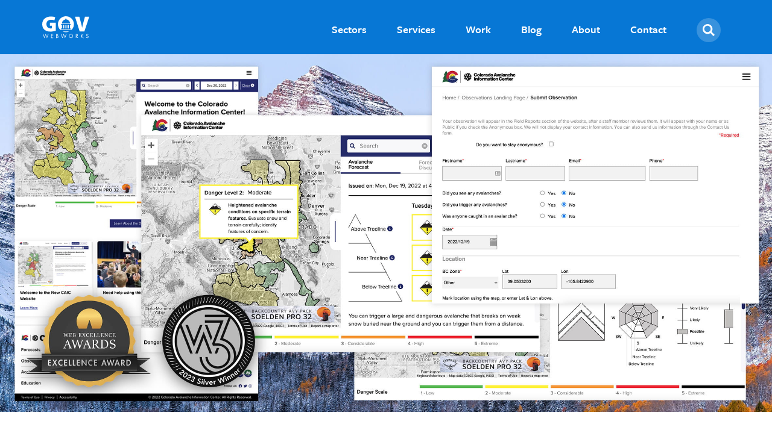

--- FILE ---
content_type: text/html; charset=UTF-8
request_url: https://www.govwebworks.com/work/public-safety-information-portal/
body_size: 42636
content:
<!DOCTYPE html>
<html lang="en-US" prefix="og: https://ogp.me/ns#" class="no-js">
<head>
<link rel="stylesheet" type="text/css" href="//wpcc.io/lib/1.0.2/cookieconsent.min.css"/><script src="//wpcc.io/lib/1.0.2/cookieconsent.min.js"></script><script>window.addEventListener("load", function(){window.wpcc.init({"colors":{"popup":{"background":"#0777d5","text":"#ffffff","border":"#eef6fb"},"button":{"background":"#eef6fb","text":"#000000"}},"content":{"href":"/privacy-cookie-policy/","message":"This website uses cookies to improve your experience. We'll assume you're ok with this, but you can opt-out if you wish."}})});</script>
<meta charset="UTF-8">
<script type="text/javascript">
/* <![CDATA[ */
var gform;gform||(document.addEventListener("gform_main_scripts_loaded",function(){gform.scriptsLoaded=!0}),document.addEventListener("gform/theme/scripts_loaded",function(){gform.themeScriptsLoaded=!0}),window.addEventListener("DOMContentLoaded",function(){gform.domLoaded=!0}),gform={domLoaded:!1,scriptsLoaded:!1,themeScriptsLoaded:!1,isFormEditor:()=>"function"==typeof InitializeEditor,callIfLoaded:function(o){return!(!gform.domLoaded||!gform.scriptsLoaded||!gform.themeScriptsLoaded&&!gform.isFormEditor()||(gform.isFormEditor()&&console.warn("The use of gform.initializeOnLoaded() is deprecated in the form editor context and will be removed in Gravity Forms 3.1."),o(),0))},initializeOnLoaded:function(o){gform.callIfLoaded(o)||(document.addEventListener("gform_main_scripts_loaded",()=>{gform.scriptsLoaded=!0,gform.callIfLoaded(o)}),document.addEventListener("gform/theme/scripts_loaded",()=>{gform.themeScriptsLoaded=!0,gform.callIfLoaded(o)}),window.addEventListener("DOMContentLoaded",()=>{gform.domLoaded=!0,gform.callIfLoaded(o)}))},hooks:{action:{},filter:{}},addAction:function(o,r,e,t){gform.addHook("action",o,r,e,t)},addFilter:function(o,r,e,t){gform.addHook("filter",o,r,e,t)},doAction:function(o){gform.doHook("action",o,arguments)},applyFilters:function(o){return gform.doHook("filter",o,arguments)},removeAction:function(o,r){gform.removeHook("action",o,r)},removeFilter:function(o,r,e){gform.removeHook("filter",o,r,e)},addHook:function(o,r,e,t,n){null==gform.hooks[o][r]&&(gform.hooks[o][r]=[]);var d=gform.hooks[o][r];null==n&&(n=r+"_"+d.length),gform.hooks[o][r].push({tag:n,callable:e,priority:t=null==t?10:t})},doHook:function(r,o,e){var t;if(e=Array.prototype.slice.call(e,1),null!=gform.hooks[r][o]&&((o=gform.hooks[r][o]).sort(function(o,r){return o.priority-r.priority}),o.forEach(function(o){"function"!=typeof(t=o.callable)&&(t=window[t]),"action"==r?t.apply(null,e):e[0]=t.apply(null,e)})),"filter"==r)return e[0]},removeHook:function(o,r,t,n){var e;null!=gform.hooks[o][r]&&(e=(e=gform.hooks[o][r]).filter(function(o,r,e){return!!(null!=n&&n!=o.tag||null!=t&&t!=o.priority)}),gform.hooks[o][r]=e)}});
/* ]]> */
</script>

<meta name="viewport" content="width=device-width, initial-scale=1"/>
<link rel="profile" href="http://gmpg.org/xfn/11">
<link rel="pingback" href="https://www.govwebworks.com/xmlrpc.php">

	<style>img:is([sizes="auto" i], [sizes^="auto," i]) { contain-intrinsic-size: 3000px 1500px }</style>
	
<!-- Search Engine Optimization by Rank Math PRO - https://rankmath.com/ -->
<title>Public Safety Information Portal &ndash; GovWebworks</title>
<meta name="description" content="The new Colorado Avalanche Information Center (CAIC) public safety information portal helps prevent avalanche accidents by providing accurate avalanche forecasts in an accessible and usable format that makes layers of vital safety information available to all."/>
<meta name="robots" content="follow, index, max-snippet:-1, max-video-preview:-1, max-image-preview:large"/>
<link rel="canonical" href="https://www.govwebworks.com/work/public-safety-information-portal/" />
<meta property="og:locale" content="en_US" />
<meta property="og:type" content="article" />
<meta property="og:title" content="Public Safety Information Portal &ndash; GovWebworks" />
<meta property="og:description" content="The new Colorado Avalanche Information Center (CAIC) public safety information portal helps prevent avalanche accidents by providing accurate avalanche forecasts in an accessible and usable format that makes layers of vital safety information available to all." />
<meta property="og:url" content="https://www.govwebworks.com/work/public-safety-information-portal/" />
<meta property="og:site_name" content="GovWebworks" />
<meta property="article:publisher" content="https://www.facebook.com/PortlandWebworks/" />
<meta property="og:updated_time" content="2025-06-25T14:23:37-04:00" />
<meta property="og:image" content="https://www.govwebworks.com/wp-content/uploads/2022/12/CAIC-thumbnail.jpg" />
<meta property="og:image:secure_url" content="https://www.govwebworks.com/wp-content/uploads/2022/12/CAIC-thumbnail.jpg" />
<meta property="og:image:width" content="1170" />
<meta property="og:image:height" content="904" />
<meta property="og:image:alt" content="Colorado mountains in snow" />
<meta property="og:image:type" content="image/jpeg" />
<meta name="twitter:card" content="summary_large_image" />
<meta name="twitter:title" content="Public Safety Information Portal &ndash; GovWebworks" />
<meta name="twitter:description" content="The new Colorado Avalanche Information Center (CAIC) public safety information portal helps prevent avalanche accidents by providing accurate avalanche forecasts in an accessible and usable format that makes layers of vital safety information available to all." />
<meta name="twitter:site" content="@govwebworks" />
<meta name="twitter:creator" content="@govwebworks" />
<meta name="twitter:image" content="https://www.govwebworks.com/wp-content/uploads/2022/12/CAIC-thumbnail.jpg" />
<!-- /Rank Math WordPress SEO plugin -->

<link rel='dns-prefetch' href='//js.hs-scripts.com' />
<link rel='dns-prefetch' href='//www.govwebworks.com' />
<link rel='dns-prefetch' href='//unpkg.com' />
<link rel='dns-prefetch' href='//cdn.jsdelivr.net' />
<link rel='dns-prefetch' href='//use.typekit.net' />
<link rel='dns-prefetch' href='//use.fontawesome.com' />
<link rel="alternate" type="application/rss+xml" title="GovWebworks &raquo; Feed" href="https://www.govwebworks.com/feed/" />
<link rel="alternate" type="application/rss+xml" title="GovWebworks &raquo; Comments Feed" href="https://www.govwebworks.com/comments/feed/" />
<script type="text/javascript" id="wpp-js" src="https://www.govwebworks.com/wp-content/plugins/wordpress-popular-posts/assets/js/wpp.min.js?ver=7.3.3" data-sampling="0" data-sampling-rate="100" data-api-url="https://www.govwebworks.com/wp-json/wordpress-popular-posts" data-post-id="11458" data-token="8de3a51061" data-lang="0" data-debug="0"></script>
<script type="text/javascript">
/* <![CDATA[ */
window._wpemojiSettings = {"baseUrl":"https:\/\/s.w.org\/images\/core\/emoji\/16.0.1\/72x72\/","ext":".png","svgUrl":"https:\/\/s.w.org\/images\/core\/emoji\/16.0.1\/svg\/","svgExt":".svg","source":{"concatemoji":"https:\/\/www.govwebworks.com\/wp-includes\/js\/wp-emoji-release.min.js?ver=6.8.3"}};
/*! This file is auto-generated */
!function(s,n){var o,i,e;function c(e){try{var t={supportTests:e,timestamp:(new Date).valueOf()};sessionStorage.setItem(o,JSON.stringify(t))}catch(e){}}function p(e,t,n){e.clearRect(0,0,e.canvas.width,e.canvas.height),e.fillText(t,0,0);var t=new Uint32Array(e.getImageData(0,0,e.canvas.width,e.canvas.height).data),a=(e.clearRect(0,0,e.canvas.width,e.canvas.height),e.fillText(n,0,0),new Uint32Array(e.getImageData(0,0,e.canvas.width,e.canvas.height).data));return t.every(function(e,t){return e===a[t]})}function u(e,t){e.clearRect(0,0,e.canvas.width,e.canvas.height),e.fillText(t,0,0);for(var n=e.getImageData(16,16,1,1),a=0;a<n.data.length;a++)if(0!==n.data[a])return!1;return!0}function f(e,t,n,a){switch(t){case"flag":return n(e,"\ud83c\udff3\ufe0f\u200d\u26a7\ufe0f","\ud83c\udff3\ufe0f\u200b\u26a7\ufe0f")?!1:!n(e,"\ud83c\udde8\ud83c\uddf6","\ud83c\udde8\u200b\ud83c\uddf6")&&!n(e,"\ud83c\udff4\udb40\udc67\udb40\udc62\udb40\udc65\udb40\udc6e\udb40\udc67\udb40\udc7f","\ud83c\udff4\u200b\udb40\udc67\u200b\udb40\udc62\u200b\udb40\udc65\u200b\udb40\udc6e\u200b\udb40\udc67\u200b\udb40\udc7f");case"emoji":return!a(e,"\ud83e\udedf")}return!1}function g(e,t,n,a){var r="undefined"!=typeof WorkerGlobalScope&&self instanceof WorkerGlobalScope?new OffscreenCanvas(300,150):s.createElement("canvas"),o=r.getContext("2d",{willReadFrequently:!0}),i=(o.textBaseline="top",o.font="600 32px Arial",{});return e.forEach(function(e){i[e]=t(o,e,n,a)}),i}function t(e){var t=s.createElement("script");t.src=e,t.defer=!0,s.head.appendChild(t)}"undefined"!=typeof Promise&&(o="wpEmojiSettingsSupports",i=["flag","emoji"],n.supports={everything:!0,everythingExceptFlag:!0},e=new Promise(function(e){s.addEventListener("DOMContentLoaded",e,{once:!0})}),new Promise(function(t){var n=function(){try{var e=JSON.parse(sessionStorage.getItem(o));if("object"==typeof e&&"number"==typeof e.timestamp&&(new Date).valueOf()<e.timestamp+604800&&"object"==typeof e.supportTests)return e.supportTests}catch(e){}return null}();if(!n){if("undefined"!=typeof Worker&&"undefined"!=typeof OffscreenCanvas&&"undefined"!=typeof URL&&URL.createObjectURL&&"undefined"!=typeof Blob)try{var e="postMessage("+g.toString()+"("+[JSON.stringify(i),f.toString(),p.toString(),u.toString()].join(",")+"));",a=new Blob([e],{type:"text/javascript"}),r=new Worker(URL.createObjectURL(a),{name:"wpTestEmojiSupports"});return void(r.onmessage=function(e){c(n=e.data),r.terminate(),t(n)})}catch(e){}c(n=g(i,f,p,u))}t(n)}).then(function(e){for(var t in e)n.supports[t]=e[t],n.supports.everything=n.supports.everything&&n.supports[t],"flag"!==t&&(n.supports.everythingExceptFlag=n.supports.everythingExceptFlag&&n.supports[t]);n.supports.everythingExceptFlag=n.supports.everythingExceptFlag&&!n.supports.flag,n.DOMReady=!1,n.readyCallback=function(){n.DOMReady=!0}}).then(function(){return e}).then(function(){var e;n.supports.everything||(n.readyCallback(),(e=n.source||{}).concatemoji?t(e.concatemoji):e.wpemoji&&e.twemoji&&(t(e.twemoji),t(e.wpemoji)))}))}((window,document),window._wpemojiSettings);
/* ]]> */
</script>
<style id='wp-emoji-styles-inline-css' type='text/css'>

	img.wp-smiley, img.emoji {
		display: inline !important;
		border: none !important;
		box-shadow: none !important;
		height: 1em !important;
		width: 1em !important;
		margin: 0 0.07em !important;
		vertical-align: -0.1em !important;
		background: none !important;
		padding: 0 !important;
	}
</style>
<link rel='stylesheet' id='wp-block-library-css' href='https://www.govwebworks.com/wp-includes/css/dist/block-library/style.min.css?ver=6.8.3' type='text/css' media='all' />
<style id='classic-theme-styles-inline-css' type='text/css'>
/*! This file is auto-generated */
.wp-block-button__link{color:#fff;background-color:#32373c;border-radius:9999px;box-shadow:none;text-decoration:none;padding:calc(.667em + 2px) calc(1.333em + 2px);font-size:1.125em}.wp-block-file__button{background:#32373c;color:#fff;text-decoration:none}
</style>
<link rel='stylesheet' id='wp-components-css' href='https://www.govwebworks.com/wp-includes/css/dist/components/style.min.css?ver=6.8.3' type='text/css' media='all' />
<link rel='stylesheet' id='wp-preferences-css' href='https://www.govwebworks.com/wp-includes/css/dist/preferences/style.min.css?ver=6.8.3' type='text/css' media='all' />
<link rel='stylesheet' id='wp-block-editor-css' href='https://www.govwebworks.com/wp-includes/css/dist/block-editor/style.min.css?ver=6.8.3' type='text/css' media='all' />
<link rel='stylesheet' id='popup-maker-block-library-style-css' href='https://www.govwebworks.com/wp-content/plugins/popup-maker/dist/packages/block-library-style.css?ver=dbea705cfafe089d65f1' type='text/css' media='all' />
<style id='global-styles-inline-css' type='text/css'>
:root{--wp--preset--aspect-ratio--square: 1;--wp--preset--aspect-ratio--4-3: 4/3;--wp--preset--aspect-ratio--3-4: 3/4;--wp--preset--aspect-ratio--3-2: 3/2;--wp--preset--aspect-ratio--2-3: 2/3;--wp--preset--aspect-ratio--16-9: 16/9;--wp--preset--aspect-ratio--9-16: 9/16;--wp--preset--color--black: #000000;--wp--preset--color--cyan-bluish-gray: #abb8c3;--wp--preset--color--white: #ffffff;--wp--preset--color--pale-pink: #f78da7;--wp--preset--color--vivid-red: #cf2e2e;--wp--preset--color--luminous-vivid-orange: #ff6900;--wp--preset--color--luminous-vivid-amber: #fcb900;--wp--preset--color--light-green-cyan: #7bdcb5;--wp--preset--color--vivid-green-cyan: #00d084;--wp--preset--color--pale-cyan-blue: #8ed1fc;--wp--preset--color--vivid-cyan-blue: #0693e3;--wp--preset--color--vivid-purple: #9b51e0;--wp--preset--gradient--vivid-cyan-blue-to-vivid-purple: linear-gradient(135deg,rgba(6,147,227,1) 0%,rgb(155,81,224) 100%);--wp--preset--gradient--light-green-cyan-to-vivid-green-cyan: linear-gradient(135deg,rgb(122,220,180) 0%,rgb(0,208,130) 100%);--wp--preset--gradient--luminous-vivid-amber-to-luminous-vivid-orange: linear-gradient(135deg,rgba(252,185,0,1) 0%,rgba(255,105,0,1) 100%);--wp--preset--gradient--luminous-vivid-orange-to-vivid-red: linear-gradient(135deg,rgba(255,105,0,1) 0%,rgb(207,46,46) 100%);--wp--preset--gradient--very-light-gray-to-cyan-bluish-gray: linear-gradient(135deg,rgb(238,238,238) 0%,rgb(169,184,195) 100%);--wp--preset--gradient--cool-to-warm-spectrum: linear-gradient(135deg,rgb(74,234,220) 0%,rgb(151,120,209) 20%,rgb(207,42,186) 40%,rgb(238,44,130) 60%,rgb(251,105,98) 80%,rgb(254,248,76) 100%);--wp--preset--gradient--blush-light-purple: linear-gradient(135deg,rgb(255,206,236) 0%,rgb(152,150,240) 100%);--wp--preset--gradient--blush-bordeaux: linear-gradient(135deg,rgb(254,205,165) 0%,rgb(254,45,45) 50%,rgb(107,0,62) 100%);--wp--preset--gradient--luminous-dusk: linear-gradient(135deg,rgb(255,203,112) 0%,rgb(199,81,192) 50%,rgb(65,88,208) 100%);--wp--preset--gradient--pale-ocean: linear-gradient(135deg,rgb(255,245,203) 0%,rgb(182,227,212) 50%,rgb(51,167,181) 100%);--wp--preset--gradient--electric-grass: linear-gradient(135deg,rgb(202,248,128) 0%,rgb(113,206,126) 100%);--wp--preset--gradient--midnight: linear-gradient(135deg,rgb(2,3,129) 0%,rgb(40,116,252) 100%);--wp--preset--font-size--small: 13px;--wp--preset--font-size--medium: 20px;--wp--preset--font-size--large: 36px;--wp--preset--font-size--x-large: 42px;--wp--preset--spacing--20: 0.44rem;--wp--preset--spacing--30: 0.67rem;--wp--preset--spacing--40: 1rem;--wp--preset--spacing--50: 1.5rem;--wp--preset--spacing--60: 2.25rem;--wp--preset--spacing--70: 3.38rem;--wp--preset--spacing--80: 5.06rem;--wp--preset--shadow--natural: 6px 6px 9px rgba(0, 0, 0, 0.2);--wp--preset--shadow--deep: 12px 12px 50px rgba(0, 0, 0, 0.4);--wp--preset--shadow--sharp: 6px 6px 0px rgba(0, 0, 0, 0.2);--wp--preset--shadow--outlined: 6px 6px 0px -3px rgba(255, 255, 255, 1), 6px 6px rgba(0, 0, 0, 1);--wp--preset--shadow--crisp: 6px 6px 0px rgba(0, 0, 0, 1);}:where(.is-layout-flex){gap: 0.5em;}:where(.is-layout-grid){gap: 0.5em;}body .is-layout-flex{display: flex;}.is-layout-flex{flex-wrap: wrap;align-items: center;}.is-layout-flex > :is(*, div){margin: 0;}body .is-layout-grid{display: grid;}.is-layout-grid > :is(*, div){margin: 0;}:where(.wp-block-columns.is-layout-flex){gap: 2em;}:where(.wp-block-columns.is-layout-grid){gap: 2em;}:where(.wp-block-post-template.is-layout-flex){gap: 1.25em;}:where(.wp-block-post-template.is-layout-grid){gap: 1.25em;}.has-black-color{color: var(--wp--preset--color--black) !important;}.has-cyan-bluish-gray-color{color: var(--wp--preset--color--cyan-bluish-gray) !important;}.has-white-color{color: var(--wp--preset--color--white) !important;}.has-pale-pink-color{color: var(--wp--preset--color--pale-pink) !important;}.has-vivid-red-color{color: var(--wp--preset--color--vivid-red) !important;}.has-luminous-vivid-orange-color{color: var(--wp--preset--color--luminous-vivid-orange) !important;}.has-luminous-vivid-amber-color{color: var(--wp--preset--color--luminous-vivid-amber) !important;}.has-light-green-cyan-color{color: var(--wp--preset--color--light-green-cyan) !important;}.has-vivid-green-cyan-color{color: var(--wp--preset--color--vivid-green-cyan) !important;}.has-pale-cyan-blue-color{color: var(--wp--preset--color--pale-cyan-blue) !important;}.has-vivid-cyan-blue-color{color: var(--wp--preset--color--vivid-cyan-blue) !important;}.has-vivid-purple-color{color: var(--wp--preset--color--vivid-purple) !important;}.has-black-background-color{background-color: var(--wp--preset--color--black) !important;}.has-cyan-bluish-gray-background-color{background-color: var(--wp--preset--color--cyan-bluish-gray) !important;}.has-white-background-color{background-color: var(--wp--preset--color--white) !important;}.has-pale-pink-background-color{background-color: var(--wp--preset--color--pale-pink) !important;}.has-vivid-red-background-color{background-color: var(--wp--preset--color--vivid-red) !important;}.has-luminous-vivid-orange-background-color{background-color: var(--wp--preset--color--luminous-vivid-orange) !important;}.has-luminous-vivid-amber-background-color{background-color: var(--wp--preset--color--luminous-vivid-amber) !important;}.has-light-green-cyan-background-color{background-color: var(--wp--preset--color--light-green-cyan) !important;}.has-vivid-green-cyan-background-color{background-color: var(--wp--preset--color--vivid-green-cyan) !important;}.has-pale-cyan-blue-background-color{background-color: var(--wp--preset--color--pale-cyan-blue) !important;}.has-vivid-cyan-blue-background-color{background-color: var(--wp--preset--color--vivid-cyan-blue) !important;}.has-vivid-purple-background-color{background-color: var(--wp--preset--color--vivid-purple) !important;}.has-black-border-color{border-color: var(--wp--preset--color--black) !important;}.has-cyan-bluish-gray-border-color{border-color: var(--wp--preset--color--cyan-bluish-gray) !important;}.has-white-border-color{border-color: var(--wp--preset--color--white) !important;}.has-pale-pink-border-color{border-color: var(--wp--preset--color--pale-pink) !important;}.has-vivid-red-border-color{border-color: var(--wp--preset--color--vivid-red) !important;}.has-luminous-vivid-orange-border-color{border-color: var(--wp--preset--color--luminous-vivid-orange) !important;}.has-luminous-vivid-amber-border-color{border-color: var(--wp--preset--color--luminous-vivid-amber) !important;}.has-light-green-cyan-border-color{border-color: var(--wp--preset--color--light-green-cyan) !important;}.has-vivid-green-cyan-border-color{border-color: var(--wp--preset--color--vivid-green-cyan) !important;}.has-pale-cyan-blue-border-color{border-color: var(--wp--preset--color--pale-cyan-blue) !important;}.has-vivid-cyan-blue-border-color{border-color: var(--wp--preset--color--vivid-cyan-blue) !important;}.has-vivid-purple-border-color{border-color: var(--wp--preset--color--vivid-purple) !important;}.has-vivid-cyan-blue-to-vivid-purple-gradient-background{background: var(--wp--preset--gradient--vivid-cyan-blue-to-vivid-purple) !important;}.has-light-green-cyan-to-vivid-green-cyan-gradient-background{background: var(--wp--preset--gradient--light-green-cyan-to-vivid-green-cyan) !important;}.has-luminous-vivid-amber-to-luminous-vivid-orange-gradient-background{background: var(--wp--preset--gradient--luminous-vivid-amber-to-luminous-vivid-orange) !important;}.has-luminous-vivid-orange-to-vivid-red-gradient-background{background: var(--wp--preset--gradient--luminous-vivid-orange-to-vivid-red) !important;}.has-very-light-gray-to-cyan-bluish-gray-gradient-background{background: var(--wp--preset--gradient--very-light-gray-to-cyan-bluish-gray) !important;}.has-cool-to-warm-spectrum-gradient-background{background: var(--wp--preset--gradient--cool-to-warm-spectrum) !important;}.has-blush-light-purple-gradient-background{background: var(--wp--preset--gradient--blush-light-purple) !important;}.has-blush-bordeaux-gradient-background{background: var(--wp--preset--gradient--blush-bordeaux) !important;}.has-luminous-dusk-gradient-background{background: var(--wp--preset--gradient--luminous-dusk) !important;}.has-pale-ocean-gradient-background{background: var(--wp--preset--gradient--pale-ocean) !important;}.has-electric-grass-gradient-background{background: var(--wp--preset--gradient--electric-grass) !important;}.has-midnight-gradient-background{background: var(--wp--preset--gradient--midnight) !important;}.has-small-font-size{font-size: var(--wp--preset--font-size--small) !important;}.has-medium-font-size{font-size: var(--wp--preset--font-size--medium) !important;}.has-large-font-size{font-size: var(--wp--preset--font-size--large) !important;}.has-x-large-font-size{font-size: var(--wp--preset--font-size--x-large) !important;}
:where(.wp-block-post-template.is-layout-flex){gap: 1.25em;}:where(.wp-block-post-template.is-layout-grid){gap: 1.25em;}
:where(.wp-block-columns.is-layout-flex){gap: 2em;}:where(.wp-block-columns.is-layout-grid){gap: 2em;}
:root :where(.wp-block-pullquote){font-size: 1.5em;line-height: 1.6;}
</style>
<link rel='stylesheet' id='helpful-css' href='https://www.govwebworks.com/wp-content/plugins/helpful/core/assets/themes/flat.css?ver=4.5.18' type='text/css' media='all' />
<link rel='stylesheet' id='wordpress-popular-posts-css-css' href='https://www.govwebworks.com/wp-content/plugins/wordpress-popular-posts/assets/css/wpp.css?ver=7.3.3' type='text/css' media='all' />
<link rel='stylesheet' id='gravity_forms_theme_reset-css' href='https://www.govwebworks.com/wp-content/plugins/gravityforms/assets/css/dist/gravity-forms-theme-reset.min.css?ver=2.9.16' type='text/css' media='all' />
<link rel='stylesheet' id='gravity_forms_theme_foundation-css' href='https://www.govwebworks.com/wp-content/plugins/gravityforms/assets/css/dist/gravity-forms-theme-foundation.min.css?ver=2.9.16' type='text/css' media='all' />
<link rel='stylesheet' id='gravity_forms_theme_framework-css' href='https://www.govwebworks.com/wp-content/plugins/gravityforms/assets/css/dist/gravity-forms-theme-framework.min.css?ver=2.9.16' type='text/css' media='all' />
<link rel='stylesheet' id='gravity_forms_orbital_theme-css' href='https://www.govwebworks.com/wp-content/plugins/gravityforms/assets/css/dist/gravity-forms-orbital-theme.min.css?ver=2.9.16' type='text/css' media='all' />
<link rel='stylesheet' id='popup-maker-site-css' href='//www.govwebworks.com/wp-content/uploads/pum/pum-site-styles.css?generated=1765478448&#038;ver=1.21.5' type='text/css' media='all' />
<link rel='stylesheet' id='gww-typekit-css' href='https://use.typekit.net/tyd1kja.css?ver=20240430' type='text/css' media='all' />
<link rel='stylesheet' id='scaffolding-stylesheet-css' href='https://www.govwebworks.com/wp-content/themes/govwebworks/css/style.css?ver=20240430' type='text/css' media='all' />
<link rel='stylesheet' id='scaffolding-fontawesome-css' href='https://use.fontawesome.com/releases/v5.6.3/css/all.css?ver=5.6.3' type='text/css' media='all' />
<link rel='stylesheet' id='aos-style-css' href='https://unpkg.com/aos@2.3.1/dist/aos.css?ver=2.0.0' type='text/css' media='all' />
<link rel='stylesheet' id='slick-css-css' href='https://www.govwebworks.com/wp-content/themes/govwebworks/libs/slick/slick.css?ver=1.9.0' type='text/css' media='all' />
<link rel='stylesheet' id='slick-css-theme-css' href='https://www.govwebworks.com/wp-content/themes/govwebworks/libs/slick/slick-theme.css?ver=1.9.0' type='text/css' media='all' />
<script type="text/javascript" src="https://www.govwebworks.com/wp-includes/js/jquery/jquery.min.js?ver=3.7.1" id="jquery-core-js"></script>
<script type="text/javascript" src="https://www.govwebworks.com/wp-includes/js/jquery/jquery-migrate.min.js?ver=3.4.1" id="jquery-migrate-js"></script>
<script type="text/javascript" src="https://www.govwebworks.com/wp-content/plugins/wp-retina-2x/app/picturefill.min.js?ver=1768591573" id="wr2x-picturefill-js-js"></script>
<script type="text/javascript" defer='defer' src="https://www.govwebworks.com/wp-content/plugins/gravityforms/js/jquery.json.min.js?ver=2.9.16" id="gform_json-js"></script>
<script type="text/javascript" id="gform_gravityforms-js-extra">
/* <![CDATA[ */
var gf_global = {"gf_currency_config":{"name":"U.S. Dollar","symbol_left":"$","symbol_right":"","symbol_padding":"","thousand_separator":",","decimal_separator":".","decimals":2,"code":"USD"},"base_url":"https:\/\/www.govwebworks.com\/wp-content\/plugins\/gravityforms","number_formats":[],"spinnerUrl":"https:\/\/www.govwebworks.com\/wp-content\/plugins\/gravityforms\/images\/spinner.svg","version_hash":"d7d56d523095903a5ffca598171e166f","strings":{"newRowAdded":"New row added.","rowRemoved":"Row removed","formSaved":"The form has been saved.  The content contains the link to return and complete the form."}};
var gform_i18n = {"datepicker":{"days":{"monday":"Mo","tuesday":"Tu","wednesday":"We","thursday":"Th","friday":"Fr","saturday":"Sa","sunday":"Su"},"months":{"january":"January","february":"February","march":"March","april":"April","may":"May","june":"June","july":"July","august":"August","september":"September","october":"October","november":"November","december":"December"},"firstDay":1,"iconText":"Select date"}};
var gf_legacy_multi = {"8":""};
var gform_gravityforms = {"strings":{"invalid_file_extension":"This type of file is not allowed. Must be one of the following:","delete_file":"Delete this file","in_progress":"in progress","file_exceeds_limit":"File exceeds size limit","illegal_extension":"This type of file is not allowed.","max_reached":"Maximum number of files reached","unknown_error":"There was a problem while saving the file on the server","currently_uploading":"Please wait for the uploading to complete","cancel":"Cancel","cancel_upload":"Cancel this upload","cancelled":"Cancelled"},"vars":{"images_url":"https:\/\/www.govwebworks.com\/wp-content\/plugins\/gravityforms\/images"}};
/* ]]> */
</script>
<script type="text/javascript" defer='defer' src="https://www.govwebworks.com/wp-content/plugins/gravityforms/js/gravityforms.min.js?ver=2.9.16" id="gform_gravityforms-js"></script>
<script type="text/javascript" defer='defer' src="https://www.govwebworks.com/wp-content/plugins/gravityforms/assets/js/dist/utils.min.js?ver=380b7a5ec0757c78876bc8a59488f2f3" id="gform_gravityforms_utils-js"></script>
<script type="text/javascript" src="https://unpkg.com/aos@2.3.1/dist/aos.js?ver=2.0.0" id="aos-script-js"></script>
<script type="text/javascript" src="https://www.govwebworks.com/wp-content/themes/govwebworks/libs/js/jquery.paroller.min.js?ver=3.1.1" id="paroller-js"></script>
<script type="text/javascript" src="https://www.govwebworks.com/wp-content/themes/govwebworks/libs/js/custom-modernizr.min.js?ver=3.6.0" id="scaffolding-modernizr-js"></script>
<link rel="https://api.w.org/" href="https://www.govwebworks.com/wp-json/" /><link rel='shortlink' href='https://www.govwebworks.com/?p=11458' />
<link rel="alternate" title="oEmbed (JSON)" type="application/json+oembed" href="https://www.govwebworks.com/wp-json/oembed/1.0/embed?url=https%3A%2F%2Fwww.govwebworks.com%2Fwork%2Fpublic-safety-information-portal%2F" />
<link rel="alternate" title="oEmbed (XML)" type="text/xml+oembed" href="https://www.govwebworks.com/wp-json/oembed/1.0/embed?url=https%3A%2F%2Fwww.govwebworks.com%2Fwork%2Fpublic-safety-information-portal%2F&#038;format=xml" />

		<!-- GA Google Analytics @ https://m0n.co/ga -->
		<script async src="https://www.googletagmanager.com/gtag/js?id=G-BEYK279629"></script>
		<script>
			window.dataLayer = window.dataLayer || [];
			function gtag(){dataLayer.push(arguments);}
			gtag('js', new Date());
			gtag('config', 'G-BEYK279629');
		</script>

	<script type="text/javascript" src="https://secure.otto5loki.com/js/157333.js"></script>
<noscript><img src="https://secure.otto5loki.com/157333.png" style="display:none;" /></noscript>			<!-- DO NOT COPY THIS SNIPPET! Start of Page Analytics Tracking for HubSpot WordPress plugin v11.3.16-->
			<script class="hsq-set-content-id" data-content-id="blog-post">
				var _hsq = _hsq || [];
				_hsq.push(["setContentType", "blog-post"]);
			</script>
			<!-- DO NOT COPY THIS SNIPPET! End of Page Analytics Tracking for HubSpot WordPress plugin -->
					<script type="text/javascript">
				(function(c,l,a,r,i,t,y){
					c[a]=c[a]||function(){(c[a].q=c[a].q||[]).push(arguments)};t=l.createElement(r);t.async=1;
					t.src="https://www.clarity.ms/tag/"+i+"?ref=wordpress";y=l.getElementsByTagName(r)[0];y.parentNode.insertBefore(t,y);
				})(window, document, "clarity", "script", "t10afmt7pk");
		</script>
		            <style id="wpp-loading-animation-styles">@-webkit-keyframes bgslide{from{background-position-x:0}to{background-position-x:-200%}}@keyframes bgslide{from{background-position-x:0}to{background-position-x:-200%}}.wpp-widget-block-placeholder,.wpp-shortcode-placeholder{margin:0 auto;width:60px;height:3px;background:#dd3737;background:linear-gradient(90deg,#dd3737 0%,#571313 10%,#dd3737 100%);background-size:200% auto;border-radius:3px;-webkit-animation:bgslide 1s infinite linear;animation:bgslide 1s infinite linear}</style>
            <link rel="icon" href="https://www.govwebworks.com/wp-content/uploads/2019/06/favicons.png" sizes="32x32" />
<link rel="icon" href="https://www.govwebworks.com/wp-content/uploads/2019/06/favicons.png" sizes="192x192" />
<link rel="apple-touch-icon" href="https://www.govwebworks.com/wp-content/uploads/2019/06/favicons.png" />
<meta name="msapplication-TileImage" content="https://www.govwebworks.com/wp-content/uploads/2019/06/favicons.png" />
</head>

<body class="wp-singular gww_case_study-template-default single single-gww_case_study postid-11458 wp-theme-govwebworks sticky-footer no-header no-sub-header">

	<div id="container">

		<a class="skip-link screen-reader-text" href="#content">Skip to content</a>

		<header id="masthead" class="header" role="banner">
			<div id="inner-header" class="container">

				<div class="row align-items-end justify-content-between">

					<div id="logo" class="col-auto h1">
						<a href="https://www.govwebworks.com/" rel="home" title="GovWebworks">
							<?xml version="1.0" encoding="UTF-8"?>
<svg width="78px" height="37px" viewBox="0 0 78 37" version="1.1" xmlns="http://www.w3.org/2000/svg" xmlns:xlink="http://www.w3.org/1999/xlink">
    <!-- Generator: Sketch 54.1 (76490) - https://sketchapp.com -->
    <title>Group 15</title>
    <desc>Created with Sketch.</desc>
    <g id="Symbols" stroke="none" stroke-width="1" fill="none" fill-rule="evenodd">
        <g id="nav-subpage" transform="translate(-42.000000, -37.000000)" fill="#FFFFFF" fill-rule="nonzero">
            <g id="nav-white" transform="translate(42.000000, 35.000000)">
                <g id="Group-15" transform="translate(0.000000, 2.000000)">
                    <g id="Group">
                        <g transform="translate(25.816901, 0.000000)">
                            <path d="M12.6887324,20.278209 L14.3915493,20.278209 C14.3366197,20.168597 14.3366197,20.0589851 14.3366197,19.9493731 L14.3366197,14.3591642 C14.3366197,14.3043582 14.3366197,14.3043582 14.3366197,14.3043582 L12.743662,14.3043582 C12.743662,14.3043582 12.743662,14.3591642 12.743662,14.3591642 L12.743662,19.9493731 C12.743662,20.0589851 12.743662,20.168597 12.6887324,20.278209 Z" id="Path"></path>
                            <path d="M16.2042254,20.278209 L18.1816901,20.278209 C18.1267606,20.168597 18.1267606,20.0589851 18.1267606,19.9493731 L18.1267606,14.3591642 C18.1267606,14.3043582 18.1267606,14.3043582 18.1267606,14.3043582 L16.2591549,14.3043582 C16.2591549,14.3043582 16.2591549,14.3591642 16.2591549,14.3591642 L16.2591549,19.9493731 C16.2591549,20.0589851 16.2591549,20.168597 16.2042254,20.278209 Z" id="Path"></path>
                            <path d="M8.84366197,20.278209 L10.8211268,20.278209 C10.7661972,20.168597 10.7661972,20.0589851 10.7661972,19.9493731 L10.7661972,14.3591642 C10.7661972,14.3043582 10.7661972,14.3043582 10.7661972,14.3043582 L8.89859155,14.3043582 C8.89859155,14.3043582 8.89859155,14.3591642 8.89859155,14.3591642 L8.89859155,19.9493731 C8.89859155,20.0589851 8.89859155,20.168597 8.84366197,20.278209 Z" id="Path"></path>
                            <path d="M23.015493,22.4156418 C25.3225352,20.0589851 26.7507042,16.7706269 26.7507042,13.2082388 C26.7507042,5.91904478 20.8183099,0 13.5126761,0 C6.15211268,0 0.21971831,5.91904478 0.21971831,13.2082388 C0.21971831,16.7706269 1.64788732,20.0041791 3.95492958,22.4156418 L23.015493,22.4156418 L23.015493,22.4156418 Z M12.4690141,5.42579104 L12.4690141,4.71331343 C12.4690141,4.16525373 12.9084507,3.72680597 13.4577465,3.72680597 L13.4577465,3.72680597 C14.0070423,3.72680597 14.4464789,4.16525373 14.4464789,4.71331343 L14.4464789,5.37098507 C17.7422535,5.80943284 20.3239437,8.60453731 20.3239437,12.0573134 L6.86619718,12.0573134 C6.86619718,8.71414925 9.28309859,5.97385075 12.4690141,5.42579104 Z M6.92112676,19.9493731 L6.92112676,14.3591642 C6.92112676,14.3043582 6.92112676,14.3043582 6.92112676,14.3043582 L6.04225352,14.3043582 C5.71267606,14.3043582 5.43802817,14.0303284 5.43802817,13.7014925 C5.43802817,13.3726567 5.71267606,13.0986269 6.04225352,13.0986269 L20.9830986,13.0986269 C21.3126761,13.0986269 21.5873239,13.3726567 21.5873239,13.7014925 C21.5873239,14.0303284 21.3126761,14.3043582 20.9830986,14.3043582 L20.1042254,14.3043582 C20.1042254,14.3043582 20.1042254,14.3591642 20.1042254,14.3591642 L20.1042254,19.9493731 C20.1042254,20.0589851 20.1042254,20.168597 20.0492958,20.278209 L20.9830986,20.278209 C21.3126761,20.278209 21.5873239,20.5522388 21.5873239,20.8810746 C21.5873239,21.2099104 21.3126761,21.4839403 20.9830986,21.4839403 L6.04225352,21.4839403 C5.71267606,21.4839403 5.43802817,21.2099104 5.43802817,20.8810746 C5.43802817,20.5522388 5.71267606,20.278209 6.04225352,20.278209 L6.97605634,20.278209 C6.97605634,20.168597 6.92112676,20.0589851 6.92112676,19.9493731 Z" id="Shape"></path>
                            <path d="M7.96478873,25.2655522 C9.66760563,26.0328358 11.5352113,26.4712836 13.5126761,26.4712836 C15.4901408,26.4712836 17.3577465,26.0328358 19.0605634,25.2655522 L7.96478873,25.2655522 Z" id="Path"></path>
                        </g>
                        <path d="M22.356338,24.0598209 C20.543662,24.6626866 17.0830986,25.4847761 13.8971831,25.4847761 C9.06338028,25.4847761 5.76760563,24.2790448 3.51549296,22.1416119 C1.2084507,20.0041791 0,16.8254328 0,13.2630448 C0.0549295775,4.7681194 6.37183099,0.438447761 14.3915493,0.438447761 C17.7422535,0.438447761 20.2140845,1.04131343 21.5323944,1.6441791 L20.2140845,6.90555224 C18.8408451,6.30268657 17.1929577,5.86423881 14.3915493,5.86423881 C10.3267606,5.86423881 6.97605634,8.00167164 6.97605634,12.9890149 C6.97605634,17.5927164 9.94225352,20.223403 14.0070423,20.223403 C14.8859155,20.223403 15.7647887,20.113791 16.0394366,20.0041791 L16.0394366,15.7841194 L12.743662,15.7841194 L12.743662,10.6871642 L22.4112676,10.6871642 L22.4112676,24.0598209 L22.356338,24.0598209 Z" id="Path"></path>
                        <path d="M62.1253521,25.2655522 L54.3253521,0.657671642 L61.5211268,0.657671642 L64.1028169,10.3035224 C64.9267606,13.0438209 65.5859155,15.7293134 66.1352113,18.9080597 L66.1901408,18.9080597 C66.7943662,15.8937313 67.5084507,13.0438209 68.2225352,10.4131343 L70.9140845,0.657671642 L78,0.657671642 L69.9253521,25.2107463 L62.1253521,25.2107463 L62.1253521,25.2655522 Z" id="Path"></path>
                    </g>
                    <g id="Group" transform="translate(1.000000, 29.000000)">
                        <polygon id="Path" points="2.62328903 5.46706468 4.75471137 0.216517413 6.8861337 5.46706468 8.63499306 0.541293532 9.45477088 0.541293532 6.8861337 7.46985075 4.75471137 2.16517413 2.62328903 7.46985075 0.0546518548 0.541293532 0.874429677 0.541293532"></polygon>
                        <polygon id="Path" points="13.7722674 0.541293532 17.2153343 0.541293532 17.2153343 1.24497512 14.5373934 1.24497512 14.5373934 3.19363184 17.1606824 3.19363184 17.1606824 3.89731343 14.5373934 3.89731343 14.5373934 6.49552239 17.2153343 6.49552239 17.2153343 7.19920398 13.7722674 7.19920398"></polygon>
                        <path d="M21.9700456,0.541293532 L23.0630827,0.541293532 C24.2654235,0.541293532 25.3038088,0.974328358 25.3038088,2.32756219 C25.3038088,2.86885572 25.0852013,3.30189055 24.6479865,3.62666667 C25.4131125,3.84318408 25.9049792,4.54686567 25.9049792,5.30467662 C25.9049792,6.60378109 24.8665939,7.14507463 23.5549494,7.14507463 L22.0246975,7.14507463 L22.0246975,0.541293532 L21.9700456,0.541293532 Z M22.7351716,3.41014925 L23.0084309,3.41014925 C23.8282087,3.41014925 24.5386828,3.30189055 24.5386828,2.27343284 C24.5386828,1.29910448 23.8828605,1.19084577 23.0084309,1.19084577 L22.7351716,1.19084577 L22.7351716,3.41014925 Z M22.7351716,6.44139303 L23.5002976,6.44139303 C24.3200754,6.44139303 25.1945051,6.22487562 25.1945051,5.25054726 C25.1945051,4.22208955 24.2107717,4.05970149 23.3909939,4.05970149 L22.7351716,4.05970149 L22.7351716,6.44139303 Z" id="Shape"></path>
                        <polygon id="Path" points="32.4632017 5.46706468 34.5946241 0.216517413 36.7260464 5.46706468 38.4749058 0.541293532 39.3493354 0.541293532 36.7806983 7.46985075 34.6492759 2.16517413 32.5178536 7.46985075 29.9492164 0.541293532 30.7689942 0.541293532"></polygon>
                        <path d="M50.2250546,3.84318408 C50.2250546,5.73771144 48.6401508,7.25333333 46.7819877,7.25333333 C44.8691728,7.25333333 43.3389208,5.73771144 43.3389208,3.84318408 C43.3389208,1.94865672 44.9238246,0.433034826 46.7819877,0.433034826 C48.6401508,0.433034826 50.2250546,1.94865672 50.2250546,3.84318408 Z M44.049395,3.84318408 C44.049395,5.30467662 45.2517358,6.54965174 46.7819877,6.54965174 C48.3122396,6.54965174 49.5145804,5.30467662 49.5145804,3.84318408 C49.5145804,2.32756219 48.3122396,1.13671642 46.7819877,1.13671642 C45.1970839,1.08258706 44.049395,2.32756219 44.049395,3.84318408 Z" id="Shape"></path>
                        <path d="M55.4716326,7.09094527 L54.7065066,7.09094527 L54.7065066,0.541293532 L55.69024,0.541293532 C56.9472327,0.541293532 58.0949216,0.866069652 58.0949216,2.38169154 C58.0949216,3.41014925 57.4390994,4.11383085 56.455366,4.1679602 L58.5867883,7.09094527 L57.6577068,7.09094527 L55.6355882,4.22208955 L55.4716326,4.22208955 L55.4716326,7.09094527 Z M55.4716326,3.57253731 L55.69024,3.57253731 C56.5100179,3.57253731 57.3844475,3.41014925 57.3844475,2.38169154 C57.3844475,1.29910448 56.5646697,1.19084577 55.69024,1.19084577 L55.4716326,1.19084577 L55.4716326,3.57253731 Z" id="Shape"></path>
                        <polygon id="Path" points="66.5659591 0.541293532 67.5496925 0.541293532 64.4345368 3.62666667 67.6589962 7.14507463 66.6752628 7.14507463 63.9426701 4.11383085 63.7787145 4.27621891 63.7787145 7.09094527 63.0135886 7.09094527 63.0135886 0.541293532 63.7787145 0.541293532 63.7787145 3.3560199"></polygon>
                        <path d="M74.9276929,1.78626866 C74.6544336,1.35323383 74.3265225,1.08258706 73.780004,1.08258706 C73.1788336,1.08258706 72.6869669,1.51562189 72.6869669,2.11104478 C72.6869669,2.65233831 73.2881373,2.92298507 73.7253521,3.13950249 L74.162567,3.3560199 C75.0369966,3.73492537 75.7474707,4.1679602 75.7474707,5.19641791 C75.7474707,6.33313433 74.8183892,7.25333333 73.6707003,7.25333333 C72.632315,7.25333333 71.8125372,6.54965174 71.5939298,5.57532338 L72.3044039,5.35880597 C72.4137076,6.00835821 72.9055743,6.60378109 73.6160484,6.60378109 C74.3265225,6.60378109 74.9823448,6.06248756 74.9823448,5.30467662 C74.9823448,4.54686567 74.3811744,4.27621891 73.780004,4.00557214 L73.397441,3.84318408 C72.632315,3.51840796 71.9764928,3.08537313 71.9764928,2.16517413 C71.9764928,1.13671642 72.8509224,0.487164179 73.8346558,0.487164179 C74.5997818,0.487164179 75.2009522,0.866069652 75.5288633,1.51562189 L74.9276929,1.78626866 Z" id="Path"></path>
                    </g>
                </g>
            </g>
        </g>
    </g>
</svg>						</a>
					</div>

					<nav id="main-navigation" class="clearfix" role="navigation" aria-label="Primary Navigation">
						<ul id="menu-primary-1" class="menu main-menu"><li id="menu-item-11319" class="menu-item menu-item-type-post_type menu-item-object-page menu-item-has-children"><a title="Sectors" href="https://www.govwebworks.com/sectors/">Sectors</a><button class="menu-button" type="button"><i class="fa fa-chevron-right"></i> <span class="screen-reader-text">Next level down</span></button>
<ul class="sub-menu menu-odd menu-depth-1"><li><button class="menu-back-button" type="button"><i class="fa fa-chevron-left"></i> Back</button></li>
	<li id="menu-item-11324" class="menu-item menu-item-type-post_type menu-item-object-page menu-item-no-children"><a title="Education" href="https://www.govwebworks.com/sectors/education/">Education</a></li>
	<li id="menu-item-11326" class="menu-item menu-item-type-post_type menu-item-object-page menu-item-no-children"><a title="Environment" href="https://www.govwebworks.com/sectors/environment/">Environment</a></li>
	<li id="menu-item-11325" class="menu-item menu-item-type-post_type menu-item-object-page menu-item-no-children"><a title="Health &#038; Human Services" href="https://www.govwebworks.com/sectors/health-human-services/">Health &#038; Human Services</a></li>
	<li id="menu-item-11321" class="menu-item menu-item-type-post_type menu-item-object-page menu-item-no-children"><a title="Judicial" href="https://www.govwebworks.com/sectors/judicial/">Judicial</a></li>
	<li id="menu-item-11323" class="menu-item menu-item-type-post_type menu-item-object-page menu-item-no-children"><a title="Transportation" href="https://www.govwebworks.com/sectors/transportation/">Transportation</a></li>
	<li id="menu-item-11322" class="menu-item menu-item-type-post_type menu-item-object-page menu-item-no-children"><a title="Workforce" href="https://www.govwebworks.com/sectors/workforce/">Workforce</a></li>
	<li id="menu-item-11320" class="menu-item menu-item-type-post_type menu-item-object-page menu-item-no-children"><a title="Other Domains" href="https://www.govwebworks.com/sectors/other-domains/">Other Domains</a></li>
</ul>
</li>
<li id="menu-item-24" class="menu-item menu-item-type-post_type menu-item-object-page menu-item-has-children"><a title="Services" href="https://www.govwebworks.com/services/">Services</a><button class="menu-button" type="button"><i class="fa fa-chevron-right"></i> <span class="screen-reader-text">Next level down</span></button>
<ul class="sub-menu menu-odd menu-depth-1"><li><button class="menu-back-button" type="button"><i class="fa fa-chevron-left"></i> Back</button></li>
	<li id="menu-item-7239" class="menu-item menu-item-type-post_type menu-item-object-page menu-item-no-children"><a title="Application Development" href="https://www.govwebworks.com/services/application-development/">Application Development</a></li>
	<li id="menu-item-9806" class="menu-item menu-item-type-post_type menu-item-object-page menu-item-no-children"><a title="AI Consulting" href="https://www.govwebworks.com/services/ai-lab/">AI Consulting</a></li>
	<li id="menu-item-7244" class="menu-item menu-item-type-post_type menu-item-object-page menu-item-no-children"><a title="Content Management" href="https://www.govwebworks.com/services/content-management/">Content Management</a></li>
	<li id="menu-item-7242" class="menu-item menu-item-type-post_type menu-item-object-page menu-item-no-children"><a title="Design Strategy" href="https://www.govwebworks.com/services/user-centered-design/">Design Strategy</a></li>
	<li id="menu-item-7243" class="menu-item menu-item-type-post_type menu-item-object-page menu-item-no-children"><a title="Project Leadership" href="https://www.govwebworks.com/services/project-management/">Project Leadership</a></li>
</ul>
</li>
<li id="menu-item-29" class="menu-item menu-item-type-post_type menu-item-object-page menu-item-no-children"><a title="Work" href="https://www.govwebworks.com/work/">Work</a></li>
<li id="menu-item-23" class="menu-item menu-item-type-post_type menu-item-object-page current_page_parent menu-item-has-children"><a title="Blog" href="https://www.govwebworks.com/blog/">Blog</a><button class="menu-button" type="button"><i class="fa fa-chevron-right"></i> <span class="screen-reader-text">Next level down</span></button>
<ul class="sub-menu menu-odd menu-depth-1"><li><button class="menu-back-button" type="button"><i class="fa fa-chevron-left"></i> Back</button></li>
	<li id="menu-item-7462" class="menu-item menu-item-type-taxonomy menu-item-object-category menu-item-no-children"><a title="Digital Government" href="https://www.govwebworks.com/category/digital-government/">Digital Government</a></li>
	<li id="menu-item-7463" class="menu-item menu-item-type-taxonomy menu-item-object-category menu-item-no-children"><a title="News" href="https://www.govwebworks.com/category/news/">News</a></li>
	<li id="menu-item-7464" class="menu-item menu-item-type-taxonomy menu-item-object-category menu-item-no-children"><a title="Solutions" href="https://www.govwebworks.com/category/solutions/">Solutions</a></li>
	<li id="menu-item-7465" class="menu-item menu-item-type-taxonomy menu-item-object-category menu-item-no-children"><a title="Sectors" href="https://www.govwebworks.com/category/sectors/">Sectors</a></li>
</ul>
</li>
<li id="menu-item-22" class="menu-item menu-item-type-post_type menu-item-object-page menu-item-has-children"><a title="About" href="https://www.govwebworks.com/about/">About</a><button class="menu-button" type="button"><i class="fa fa-chevron-right"></i> <span class="screen-reader-text">Next level down</span></button>
<ul class="sub-menu menu-odd menu-depth-1"><li><button class="menu-back-button" type="button"><i class="fa fa-chevron-left"></i> Back</button></li>
	<li id="menu-item-6600" class="menu-item menu-item-type-post_type menu-item-object-page menu-item-no-children"><a title="Careers" href="https://www.govwebworks.com/about/careers/">Careers</a></li>
	<li id="menu-item-6552" class="menu-item menu-item-type-post_type menu-item-object-page menu-item-no-children"><a title="Contracts" href="https://www.govwebworks.com/about/contract-vehicles/">Contracts</a></li>
	<li id="menu-item-8987" class="menu-item menu-item-type-post_type menu-item-object-page menu-item-no-children"><a title="History" href="https://www.govwebworks.com/about/history/">History</a></li>
	<li id="menu-item-6589" class="menu-item menu-item-type-post_type menu-item-object-page menu-item-no-children"><a title="News" href="https://www.govwebworks.com/about/news/">News</a></li>
	<li id="menu-item-6586" class="menu-item menu-item-type-post_type menu-item-object-page menu-item-no-children"><a title="Team" href="https://www.govwebworks.com/about/team/">Team</a></li>
</ul>
</li>
<li id="menu-item-21" class="menu-item menu-item-type-post_type menu-item-object-page menu-item-no-children"><a title="Contact" href="https://www.govwebworks.com/contact/">Contact</a></li>
<li class="menu-item menu-item-no-children icon-search search-item"><a href="#" class="search-toggle"><span class="screen-reader-text">Search</span></a><div class="header-search"><form role="search" method="get" action="/"><label><span class="screen-reader-text">Search for:</span><input type="text" class="search-field" placeholder="Search" value="" name="s" title="Search for Members:" /></label><input type="submit" class="search-submit" value="Search" /></form></div></li></ul>					</nav>

					<div id="mobile-menu-toggle" class="xcol-auto">
						<button id="mobile-menu-button" type="button">Menu</button>
					</div>

				</div>

			</div>

			<div id="sub-header" class="sub-header" data-aos="fade-in">
				<div id="sub-nav" class="container">
					<nav id="sub-navigation" class="clearfix" role="navigation" aria-label="Secondary Navigation">
											</nav>
				</div>
			</div>
		</header>

		
		<div id="content">

			
<div id="inner-content" class="container">

	<div class="row row-main no sidebars">

		<div id="main" class="col-12 clearfix row no-gutters" role="main">
			
<div class="cs-hero" style="background-image:url('https://www.govwebworks.com/wp-content/uploads/2023/01/CAIC-Large-edit.jpg');">
	<div class="content">
		<ul class="cs-hero__buttons">
			<li><a href="https://www.govwebworks.com/work/">Portfolio</a></li>
			<li><a href="https://www.govwebworks.com/work/moose-online-education-platform/" rel="prev">Prev</a></li>
			<li><a href="https://www.govwebworks.com/work/florida-sun-pass-discovery-and-design/" rel="next">Next</a></li>
		</ul>
	</div>
</div>

			<article id="post-11458" class="col-md-9 clearfix post-11458 gww_case_study type-gww_case_study status-publish has-post-thumbnail hentry gww_case_study_type-agency-portal gww_case_study_type-digital-transformation gww_case_study_type-ux-consulting gww_case_study_category-environment gww_case_study_state-colorado" role="article" itemscope itemtype="http://schema.org/BlogPosting">

				<header class="entry-header clearfix">
					<h4>Colorado Avalanche Information Center</h4>
					<h1 class="h2" itemprop="headline">Public Safety Information Portal</h1>
				</header>

				<section class="entry-content clearfix" itemprop="articleBody">

					<p><strong>The Challenge</strong></p>
<p>With a third of avalanche deaths in the United States occurring in Colorado, the Colorado Avalanche Information Center (CAIC) was created in 1973 to provide snow forecasts and data to promote avalanche public safety. CAIC is managed in partnership with the Colorado Department of Natural Resources, Department of Transportation, and the Friends of the CAIC to provide avalanche information, education, and promote research for the protection of life, property, and the enhancement of the state’s economy. To fulfill this mission, the CAIC uses web-based and mobile applications to promote avalanche safety information. When the original site became outdated, CAIC sought to not only update the website design and content management system, but provide data to users in a more accessible and intuitive way that would contribute to greater awareness of dangerous snow conditions.</p>
<p><strong>Our Approach</strong></p>
<p>GovWebworks was selected through a competitive bid to update the content management system and make the content more accessible. Our team met with CAIC during discovery to assess the needs and interests of the user community and recommend a Drupal implementation as the best CMS for a custom design and the required back-end integrations. Working with other contractors for the UX/UI design and the implementation of the AvIDfx PostgreSQL database with the front-end applications, we collaborated to adapt the design files to a functioning, accessible, mobile, and user-friendly CMS that included the desired database integrations. To ensure accessibility, we advised on optimizing content with semantic markup and alt text and descriptions. We also installed a contextually-aware search engine to guide users to the right content, and employed language translation tools. Our UX team then conducted usability testing to ensure full compatibility and a full-featured browsing experience.</p>
<div class="cs-inline-images"><img loading="lazy" decoding="async" width="600" height="600" src="https://www.govwebworks.com/wp-content/uploads/2022/12/CAIC-square2-600x600.jpg" class="attachment-case-study-sm size-case-study-sm" alt="Colorado Avalanche Information Center mobile view" srcset="https://www.govwebworks.com/wp-content/uploads/2022/12/CAIC-square2-600x600.jpg 600w, https://www.govwebworks.com/wp-content/uploads/2022/12/CAIC-square2-150x150.jpg 150w, https://www.govwebworks.com/wp-content/uploads/2022/12/CAIC-square2-385x385.jpg 385w, https://www.govwebworks.com/wp-content/uploads/2022/12/CAIC-square2-80x80.jpg 80w, https://www.govwebworks.com/wp-content/uploads/2022/12/CAIC-square2-150x150@2x.jpg 300w" sizes="auto, (max-width: 600px) 100vw, 600px" /><img loading="lazy" decoding="async" width="600" height="600" src="https://www.govwebworks.com/wp-content/uploads/2022/12/CAIC-square1-600x600.jpg" class="attachment-case-study-sm size-case-study-sm" alt="Avalanche Area sign" srcset="https://www.govwebworks.com/wp-content/uploads/2022/12/CAIC-square1-600x600.jpg 600w, https://www.govwebworks.com/wp-content/uploads/2022/12/CAIC-square1-150x150.jpg 150w, https://www.govwebworks.com/wp-content/uploads/2022/12/CAIC-square1-385x385.jpg 385w, https://www.govwebworks.com/wp-content/uploads/2022/12/CAIC-square1-80x80.jpg 80w, https://www.govwebworks.com/wp-content/uploads/2022/12/CAIC-square1-150x150@2x.jpg 300w" sizes="auto, (max-width: 600px) 100vw, 600px" /></div>
<p><strong>The Result</strong></p>
<p>Based on the homepage designs from the design vendor, the avalanche forecast map for Colorado&#8217;s mountain areas is now the focal point of the new site. The map still uses the original polygons for danger areas, but we added slidable trays that contain multiple types of information such as graphs, text, and images in order to reveal as much or as little data as the user needs to see. Building on the universal color guidelines and established icons for the danger-scale coloring system established by avalanche reporting agencies, we added additional accessibility features including a color-coded icon that provides a prominent signal for the level of danger in a particular area. Furthermore, when a polygon area on the map is selected, the unselected polygons dim and the new slidable tray extends from the right hand side with a higher tier of information. We also added focus states that allow for users with keyboard assistive technology to easily scroll through the areas on the map, and a border around the selected item to make sure the user can easily see where they are on the page. To differentiate between the levels of information, we used tiers, with most basic information at the top layer and the more in-depth information in the layers below. The new public safety information portal meets CAIC’s goal of providing the most accurate avalanche forecasts in an accessible and usable format that makes layers of vital avalanche safety information available to all.</p>
<p>The site also won design awards from W3 and Web Excellence Awards in 2023.</p>
<p>Read more on our blog about <a href="https://www.govwebworks.com/2022/12/20/putting-snow-safety-first/">Putting Snow Safety First</a>.</p>

<div class="helpful ">

		<div class="helpful-header">
		<h3 class="helpful-headline">Was this post helpful?</h3>	</div><!-- .helpful-header -->
	
	<div class="helpful-content" role="alert">
		<span></span>
	</div><!-- .helpful-content -->

		<div class="helpful-controls">

				<div>
			<button class="helpful-pro helpful-button" type="button" data-value="pro" data-post="11458" data-instance="938" role="button">
				Yes							</button>
		</div>
		
				<div>
			<button class="helpful-contra helpful-button" type="button" data-value="contra" data-post="11458" data-instance="938" role="button">
				No							</button>
		</div>
		
	</div><!-- .helpful-controls -->
	
	
</div><!-- .helpful -->
<div class="view-site"><a href="https://avalanche.state.co.us" target="_blank">View site</a></div>
				</section>

			</article>

			<div class="cs-sidebar col-md-3">
				<div class="cs-sidebar__logo"><?xml version="1.0" encoding="utf-8"?>
<!-- Generator: Adobe Illustrator 26.5.0, SVG Export Plug-In . SVG Version: 6.00 Build 0)  -->
<svg version="1.1" id="Layer_1" xmlns="http://www.w3.org/2000/svg" xmlns:xlink="http://www.w3.org/1999/xlink" x="0px" y="0px"
	 viewBox="0 0 267 109" style="enable-background:new 0 0 267 109;" xml:space="preserve">
<style type="text/css">
	.st0{fill:#FFFFFF;}
</style>
<g id="Page-1">
	<g id="Group-3" transform="translate(0.650000, -0.000000)">
		<g id="Group" transform="translate(61.538948, 0.000000)">
			<path id="Path" class="st0" d="M0,24.015C0,10.242,9.466,0,23.312,0c5.026,0,9.524,1.289,12.88,3.605
				c4.762,3.282,7.531,8.44,8.118,14.301H30.858c-0.322-3.605-3.355-6.828-7.722-6.828c-6.374,0-9.466,5.407-9.466,12.938
				s3.605,12.938,9.597,12.938c4.703,0,7.531-3.092,7.986-7.209h13.583c-0.381,5.084-2.711,9.597-5.993,12.748
				c-3.927,3.795-8.821,5.48-15.517,5.48c-14.037,0-23.312-10.169-23.312-23.957H0z"/>
			<path id="Shape" class="st0" d="M57.482,0.835h13.715l17.056,46.038H73.966l-2.256-6.755h-15.59l-2.256,6.755H40.47L57.482,0.835
				z M59.152,30.844h9.524l-2.901-9.011c-0.703-2.256-1.744-5.92-1.744-5.92H63.9c0,0-0.967,3.663-1.744,5.92l-3.033,9.011H59.152z"
				/>
			<polygon id="Path_00000159431155893027979500000011272783725378367896_" class="st0" points="89.278,0.835 102.729,0.835 
				102.729,46.873 89.278,46.873 			"/>
			<path id="Path_00000154410464826638018310000010505114838314526650_" class="st0" d="M103.989,24.015
				C103.989,10.242,113.455,0,127.301,0c5.026,0,9.524,1.289,12.88,3.605c4.762,3.282,7.531,8.44,8.118,14.301h-13.451
				c-0.322-3.605-3.355-6.828-7.722-6.828c-6.374,0-9.466,5.407-9.466,12.938s3.605,12.938,9.583,12.938
				c4.703,0,7.531-3.092,7.986-7.209h13.583c-0.381,5.084-2.711,9.597-5.993,12.748c-3.927,3.795-8.821,5.48-15.517,5.48
				C113.264,47.972,103.989,37.804,103.989,24.015L103.989,24.015z"/>
		</g>
		<path id="Shape_00000089558168641581720920000008840387823277634493_" class="st0" d="M46.93,15.913
			c-0.996-2.799-2.506-5.348-4.41-7.561l-7.663,2.051l3.429-5.934c-1.319-0.938-2.725-1.744-4.22-2.418l-3.429,5.934L28.6,0.381
			C27.223,0.132,25.787,0,24.336,0c-1.524,0-3.018,0.147-4.484,0.425l-2.051,7.678l-3.429-5.934
			c-1.48,0.674-2.887,1.509-4.191,2.462l3.414,5.92l-7.59-2.037c-1.861,2.198-3.326,4.733-4.293,7.502l5.451,5.451H0.482
			c-0.088,0.835-0.132,1.67-0.132,2.52c0,0.791,0.044,1.568,0.117,2.33h6.682l-5.48,5.48c0.996,2.887,2.52,5.524,4.469,7.795
			l7.4-1.978l-3.326,5.758c1.304,0.952,2.711,1.773,4.191,2.447l3.326-5.758l2.007,7.473c1.495,0.293,3.033,0.44,4.601,0.44
			c1.568,0,2.96-0.132,4.396-0.396l1.978-7.4l3.326,5.758c1.495-0.659,2.916-1.465,4.22-2.403l-3.326-5.758l7.473,1.993
			c1.993-2.286,3.561-4.938,4.572-7.854l-5.583-5.583h6.813c0.073-0.762,0.117-1.539,0.117-2.33c0-0.85-0.044-1.7-0.132-2.52h-6.813
			l5.553-5.553V15.913z M31.428,16.367l11.18-2.989l-8.103,8.103h-6.022l2.945-5.099V16.367z M24.234,2.872l2.96,11.063
			l-3.018,5.216l-2.945-5.099l2.989-11.18H24.234z M6.167,13.583l10.872,2.916l2.872,4.953H14.05L6.167,13.583z M16.981,31.664
			L5.654,34.697l8.367-8.367h6.037L16.981,31.664z M24.248,45.555l-3.062-11.444l3.018-5.231l3.092,5.334L24.263,45.54
			L24.248,45.555z M43.121,34.932l-11.619-3.121l-3.165-5.48h6.198l8.601,8.601H43.121z"/>
		<g id="Group_00000016076920968947700910000015945281017526078866_" transform="translate(0.000000, 60.320000)">
			<path id="Path_00000176732522689797028770000015671650859665731518_" class="st0" d="M0,10.999C0,4.682,4.337,0,10.684,0
				c2.311,0,4.367,0.585,5.897,1.651c2.191,1.501,3.451,3.856,3.721,6.542h-6.167c-0.15-1.651-1.531-3.121-3.541-3.121
				c-2.926,0-4.337,2.476-4.337,5.927s1.651,5.927,4.397,5.927c2.161,0,3.451-1.425,3.661-3.301h6.227
				c-0.18,2.326-1.23,4.397-2.746,5.837c-1.801,1.741-4.036,2.506-7.112,2.506C4.246,21.968,0,17.301,0,10.999L0,10.999z"/>
			<path id="Shape_00000054974348621923618680000004042345009359717031_" class="st0" d="M21.457,13.985
				c0-4.577,3.241-7.998,8.253-7.998s8.208,3.421,8.208,7.998s-3.181,7.968-8.208,7.968S21.457,18.561,21.457,13.985z
				 M32.261,13.985c0-2.536-0.885-4.246-2.596-4.246s-2.536,1.711-2.536,4.246s0.825,4.246,2.536,4.246S32.261,16.521,32.261,13.985
				z"/>
			<polygon id="Path_00000100377471305664104690000004411853153245607582_" class="st0" points="38.713,0.375 44.43,0.375 
				44.43,21.472 38.713,21.472 			"/>
			<path id="Shape_00000134958752051205863490000003909927319770458005_" class="st0" d="M45.226,13.985
				c0-4.577,3.241-7.998,8.268-7.998s8.208,3.421,8.208,7.998s-3.181,7.968-8.208,7.968S45.226,18.561,45.226,13.985z
				 M56.029,13.985c0-2.536-0.885-4.246-2.596-4.246s-2.536,1.711-2.536,4.246s0.825,4.246,2.536,4.246S56.029,16.521,56.029,13.985
				z"/>
			<path id="Path_00000114037776894709819310000013031469849912535458_" class="st0" d="M67.793,8.703h0.09
				c1.215-1.891,2.656-2.596,4.577-2.596c0.435,0,0.735,0.06,0.915,0.15v4.757h-0.12c-3.271-0.555-5.192,0.915-5.192,4.306v6.167
				h-5.567V6.437h5.312v2.266H67.793z"/>
			<path id="Shape_00000037673955224965710800000013654505163399114115_" class="st0" d="M83.339,19.822h-0.06
				c-1.005,1.38-2.596,2.041-4.547,2.041c-2.896,0-5.012-1.561-5.012-4.517c0-3.331,2.566-4.306,5.462-4.637
				c3.181-0.36,4.036-0.735,4.036-1.681c0-0.825-0.39-1.44-1.591-1.44s-1.831,0.705-1.981,1.801h-5.282
				c0.12-2.986,2.416-5.432,7.142-5.432c2.296,0,3.781,0.3,4.922,1.005c1.561,0.975,2.326,2.506,2.326,4.517v7.518
				c0,1.275,0.09,1.951,0.555,2.251v0.24h-5.492c-0.21-0.36-0.39-0.825-0.51-1.651L83.339,19.822z M83.369,16.011v-1.32
				c-0.54,0.27-1.215,0.495-2.161,0.705c-1.621,0.36-2.116,0.825-2.116,1.711c0,1.005,0.825,1.44,1.741,1.44
				C82.138,18.546,83.369,17.811,83.369,16.011L83.369,16.011z"/>
			<path id="Shape_00000106143252536951382530000004026360940461322169_" class="st0" d="M89.686,13.925
				c0-4.712,2.716-7.968,6.722-7.968c2.146,0,3.211,0.795,4.186,2.071h0.09V0.375h5.567v21.097h-5.312v-2.101h-0.06
				c-0.975,1.681-2.566,2.596-4.427,2.596c-3.901,0-6.782-2.866-6.782-8.058L89.686,13.925z M100.835,13.835
				c0-2.146-1.125-3.856-2.776-3.856c-1.651,0-2.716,1.561-2.716,3.856s1.065,3.931,2.716,3.931
				C99.71,17.766,100.835,16.026,100.835,13.835z"/>
			<path id="Shape_00000020394638304508591570000011137830655514013588_" class="st0" d="M107.062,13.985
				c0-4.577,3.241-7.998,8.253-7.998s8.208,3.421,8.208,7.998s-3.181,7.968-8.208,7.968S107.062,18.561,107.062,13.985z
				 M117.866,13.985c0-2.536-0.885-4.246-2.596-4.246s-2.536,1.711-2.536,4.246s0.825,4.246,2.536,4.246
				S117.866,16.521,117.866,13.985z"/>
			<path id="Shape_00000026142256292010331670000010306745566399421824_" class="st0" d="M134.807,0.375h6.287l7.818,21.097h-6.557
				l-1.035-3.091h-7.142l-1.035,3.091h-6.137l7.788-21.097H134.807z M135.572,14.12h4.367l-1.32-4.126
				c-0.33-1.035-0.795-2.716-0.795-2.716h-0.06c0,0-0.435,1.681-0.795,2.716l-1.38,4.126H135.572z"/>
			<path id="Path_00000156564799670546417900000011833773277303384468_" class="st0" d="M145.475,6.437h5.777l1.711,5.777
				c0.435,1.531,0.975,3.631,0.975,3.631h0.06c0,0,0.57-2.101,1.005-3.631l1.711-5.777h5.612l-5.162,15.05h-6.527L145.475,6.437z"/>
			<path id="Shape_00000124843611432402154340000006447493343286707898_" class="st0" d="M170.879,19.822h-0.06
				c-1.005,1.38-2.596,2.041-4.547,2.041c-2.896,0-5.012-1.561-5.012-4.517c0-3.331,2.566-4.306,5.462-4.637
				c3.181-0.36,4.036-0.735,4.036-1.681c0-0.825-0.39-1.44-1.591-1.44c-1.2,0-1.831,0.705-1.981,1.801h-5.282
				c0.12-2.986,2.416-5.432,7.142-5.432c2.296,0,3.781,0.3,4.922,1.005c1.561,0.975,2.326,2.506,2.326,4.517v7.518
				c0,1.275,0.09,1.951,0.555,2.251v0.24h-5.492c-0.21-0.36-0.39-0.825-0.495-1.651L170.879,19.822z M170.909,16.011v-1.32
				c-0.54,0.27-1.215,0.495-2.161,0.705c-1.621,0.36-2.131,0.825-2.131,1.711c0,1.005,0.825,1.44,1.741,1.44
				c1.305,0,2.536-0.735,2.536-2.536H170.909z"/>
			<polygon id="Path_00000024705495012392781080000014175326301303301528_" class="st0" points="177.842,0.375 183.559,0.375 
				183.559,21.472 177.842,21.472 			"/>
			<path id="Shape_00000159431398921337257620000016916361043601429126_" class="st0" d="M193.927,19.822h-0.06
				c-1.005,1.38-2.596,2.041-4.547,2.041c-2.896,0-5.012-1.561-5.012-4.517c0-3.331,2.566-4.306,5.462-4.637
				c3.181-0.36,4.036-0.735,4.036-1.681c0-0.825-0.375-1.44-1.591-1.44s-1.831,0.705-1.981,1.801h-5.282
				c0.12-2.986,2.416-5.432,7.142-5.432c2.296,0,3.781,0.3,4.922,1.005c1.561,0.975,2.326,2.506,2.326,4.517v7.518
				c0,1.275,0.09,1.951,0.555,2.251v0.24h-5.492c-0.21-0.36-0.39-0.825-0.495-1.651L193.927,19.822z M193.957,16.011v-1.32
				c-0.525,0.27-1.2,0.495-2.146,0.705c-1.621,0.36-2.131,0.825-2.131,1.711c0,1.005,0.825,1.44,1.741,1.44
				C192.727,18.546,193.957,17.811,193.957,16.011L193.957,16.011z"/>
			<path id="Path_00000106122193431877233280000000121972801712157070_" class="st0" d="M206.201,8.493h0.09
				c1.215-1.651,2.746-2.536,4.847-2.536c3.481,0,5.282,2.326,5.282,5.792v9.738h-5.582v-8.373c0-1.561-0.645-2.596-2.101-2.596
				c-1.455,0-2.266,1.245-2.266,2.866v8.118h-5.582V6.437h5.312v2.071V8.493z"/>
			<path id="Path_00000044178450416429487950000007680616814460258743_" class="st0" d="M217.08,13.985
				c0-4.577,3.301-7.998,8.253-7.998c4.246,0,7.082,2.506,7.473,6.017h-5.372c-0.3-1.365-0.945-2.131-2.146-2.131
				c-1.711,0-2.536,1.561-2.536,4.096s0.885,4.051,2.596,4.051c1.35,0,2.041-0.915,2.191-2.626h5.372
				c0,3.721-3.046,6.542-7.548,6.542c-4.952,0-8.253-3.391-8.253-7.968L217.08,13.985z"/>
			<path id="Path_00000101078941622451304470000012015159084760273032_" class="st0" d="M239.183,8.148h0.09
				c1.125-1.29,2.476-2.191,4.577-2.191c3.481,0,5.282,2.326,5.282,5.792v9.738h-5.582v-8.373c0-1.561-0.645-2.596-2.101-2.596
				c-1.456,0-2.266,1.245-2.266,2.866v8.118h-5.582V0.375h5.582V8.148z"/>
			<path id="Shape_00000022562714308286163570000014135074480222737068_" class="st0" d="M249.791,13.925
				c0-4.547,3.271-7.998,8.028-7.998c2.356,0,4.156,0.765,5.552,2.041c1.831,1.681,2.686,4.367,2.626,7.338h-10.744
				c0.33,1.741,1.26,2.806,2.956,2.806c0.975,0,1.681-0.39,2.101-1.125h5.402c-0.33,1.35-1.38,2.686-2.866,3.631
				c-1.38,0.885-2.896,1.26-4.802,1.26c-4.937,0-8.238-3.361-8.238-7.968L249.791,13.925z M255.253,12.364h5.192
				c-0.24-1.681-1.185-2.686-2.506-2.686C256.409,9.678,255.553,10.714,255.253,12.364L255.253,12.364z"/>
			<polygon id="Path_00000054979677513255943330000015455962628214892453_" class="st0" points="0.825,26.424 6.992,26.424 
				6.992,47.521 0.825,47.521 			"/>
			<path id="Path_00000036231720305503687650000010144659202892321162_" class="st0" d="M13.985,34.527h0.09
				c1.215-1.651,2.746-2.536,4.847-2.536c3.481,0,5.282,2.326,5.282,5.792v9.738h-5.582v-8.373c0-1.561-0.645-2.596-2.101-2.596
				s-2.266,1.245-2.266,2.866v8.118H8.673v-15.05h5.312v2.071V34.527z"/>
			<path id="Path_00000085966514938383565620000003148260602084113316_" class="st0" d="M24.999,32.471h1.861v-0.825
				c0-1.741,0.435-2.971,1.305-3.811c1.41-1.35,4.427-1.531,7.233-1.245v3.691c-1.741-0.03-2.956,0-2.956,1.801v0.375h2.956v3.361
				h-2.956v11.674h-5.582V35.817h-1.861v-3.361V32.471z"/>
			<path id="Shape_00000168100263943290169920000002190948708320075963_" class="st0" d="M35.142,40.019
				c0-4.577,3.241-7.998,8.268-7.998s8.193,3.421,8.193,7.998s-3.181,7.968-8.193,7.968S35.142,44.595,35.142,40.019z
				 M45.946,40.019c0-2.536-0.885-4.246-2.596-4.246c-1.711,0-2.536,1.711-2.536,4.246s0.825,4.246,2.536,4.246
				C45.061,44.265,45.946,42.555,45.946,40.019L45.946,40.019z"/>
			<path id="Path_00000181806275574275797850000018354342450060967829_" class="st0" d="M57.71,34.737h0.09
				c1.215-1.891,2.656-2.596,4.577-2.596c0.435,0,0.735,0.06,0.915,0.15v4.757h-0.12c-3.271-0.555-5.192,0.915-5.192,4.306v6.167
				h-5.582v-15.05h5.312v2.281V34.737z"/>
			<path id="Path_00000078763567992628876860000010470001223168498600_" class="st0" d="M64.027,32.471h5.312v2.251h0.09
				c1.065-1.741,2.506-2.716,4.772-2.716c2.011,0,3.511,0.975,4.276,2.626h0.09c1.305-2.011,2.986-2.626,4.922-2.626
				c3.691,0,5.282,2.596,5.282,6.047v9.468h-5.582v-8.433c0-1.531-0.51-2.536-1.921-2.536c-1.41,0-2.101,1.245-2.101,2.866v8.118
				h-5.582v-8.433c0-1.531-0.495-2.536-1.921-2.536c-1.425,0-2.101,1.245-2.101,2.866v8.118h-5.582v-15.05L64.027,32.471z"/>
			<path id="Shape_00000124879017738912325490000013386379147409004684_" class="st0" d="M99.019,45.856h-0.06
				c-1.005,1.395-2.596,2.041-4.547,2.041c-2.896,0-5.012-1.561-5.012-4.517c0-3.331,2.566-4.306,5.462-4.637
				c3.181-0.36,4.036-0.735,4.036-1.681c0-0.825-0.39-1.44-1.591-1.44c-1.2,0-1.831,0.705-1.981,1.801h-5.282
				c0.12-2.986,2.416-5.432,7.142-5.432c2.296,0,3.781,0.3,4.937,1.005c1.561,0.975,2.326,2.506,2.326,4.517v7.518
				c0,1.275,0.09,1.951,0.555,2.236v0.24h-5.492c-0.21-0.345-0.39-0.825-0.51-1.651H99.019z M99.049,42.045v-1.32
				c-0.525,0.27-1.215,0.495-2.161,0.705c-1.621,0.36-2.116,0.825-2.116,1.711c0,1.005,0.825,1.44,1.741,1.44
				C97.819,44.58,99.049,43.845,99.049,42.045z"/>
			<path id="Path_00000102505560028061365500000014112606697042080959_" class="st0" d="M105.036,32.471h1.951V27.61h5.462v4.862
				h2.866v3.361h-2.866v6.107c0,1.501,1.065,1.531,2.806,1.41v4.096c-0.855,0.21-1.741,0.36-2.746,0.36
				c-3.661,0-5.522-1.035-5.522-4.637v-7.338h-1.951V32.471L105.036,32.471z"/>
			<path id="Shape_00000080925790955638342440000018030376772748729984_" class="st0" d="M116.155,26.424h5.582v4.216h-5.582V26.424
				z M116.155,32.471h5.582v15.05h-5.582V32.471z"/>
			<path id="Shape_00000044884098988024223640000001786420532987204247_" class="st0" d="M122.532,40.019
				c0-4.577,3.241-7.998,8.268-7.998c5.027,0,8.208,3.421,8.208,7.998s-3.181,7.968-8.208,7.968
				C125.774,47.987,122.532,44.595,122.532,40.019z M133.336,40.019c0-2.536-0.885-4.246-2.596-4.246
				c-1.711,0-2.536,1.711-2.536,4.246s0.825,4.246,2.536,4.246C132.451,44.265,133.336,42.555,133.336,40.019L133.336,40.019z"/>
			<path id="Path_00000176029744829261226030000010369808140498547105_" class="st0" d="M145.1,34.527h0.09
				c1.2-1.651,2.746-2.536,4.832-2.536c3.481,0,5.282,2.326,5.282,5.792v9.738h-5.582v-8.373c0-1.561-0.645-2.596-2.101-2.596
				c-1.455,0-2.266,1.245-2.266,2.866v8.118h-5.582v-15.05h5.312v2.071L145.1,34.527z"/>
			<path id="Path_00000147208418413319058070000015109237385729104009_" class="st0" d="M159.85,37.033
				c0-6.317,4.337-10.999,10.684-10.999c2.296,0,4.367,0.585,5.897,1.651c2.176,1.501,3.451,3.871,3.721,6.557h-6.167
				c-0.15-1.651-1.531-3.136-3.541-3.136c-2.926,0-4.337,2.476-4.337,5.927c0,3.451,1.651,5.927,4.397,5.927
				c2.161,0,3.451-1.41,3.661-3.301h6.227c-0.18,2.326-1.245,4.397-2.746,5.837c-1.801,1.741-4.036,2.506-7.112,2.506
				C164.097,48.002,159.85,43.335,159.85,37.033L159.85,37.033z"/>
			<path id="Shape_00000109005548029254513260000012673187034383327135_" class="st0" d="M180.708,39.959
				c0-4.547,3.271-7.998,8.028-7.998c2.356,0,4.156,0.765,5.552,2.041c1.831,1.681,2.686,4.367,2.626,7.353h-10.744
				c0.33,1.741,1.26,2.806,2.956,2.806c0.975,0,1.681-0.39,2.101-1.125h5.402c-0.33,1.365-1.38,2.686-2.866,3.631
				c-1.395,0.885-2.896,1.275-4.802,1.275c-4.937,0-8.238-3.361-8.238-7.968L180.708,39.959z M186.169,38.398h5.192
				c-0.24-1.681-1.185-2.686-2.506-2.686C187.325,35.712,186.47,36.748,186.169,38.398L186.169,38.398z"/>
			<path id="Path_00000144321241951105141890000000598513517701585335_" class="st0" d="M203.005,34.527h0.09
				c1.215-1.651,2.746-2.536,4.832-2.536c3.481,0,5.282,2.326,5.282,5.792v9.738h-5.582v-8.373c0-1.561-0.645-2.596-2.101-2.596
				s-2.266,1.245-2.266,2.866v8.118h-5.582v-15.05h5.312v2.071L203.005,34.527z"/>
			<path id="Path_00000173148262809938205860000016851448558326202799_" class="st0" d="M213.419,32.471h1.951V27.61h5.462v4.862
				h2.866v3.361h-2.866v6.107c0,1.501,1.065,1.531,2.806,1.41v4.096c-0.855,0.21-1.741,0.36-2.746,0.36
				c-3.661,0-5.522-1.035-5.522-4.637v-7.338h-1.951V32.471L213.419,32.471z"/>
			<path id="Shape_00000013891393713482417300000010348069445065321383_" class="st0" d="M223.922,39.959
				c0-4.547,3.271-7.998,8.028-7.998c2.356,0,4.156,0.765,5.552,2.041c1.831,1.681,2.686,4.367,2.626,7.353h-10.744
				c0.315,1.741,1.26,2.806,2.941,2.806c0.975,0,1.681-0.39,2.101-1.125h5.402c-0.33,1.365-1.38,2.686-2.866,3.631
				c-1.38,0.885-2.896,1.275-4.817,1.275c-4.922,0-8.223-3.361-8.223-7.968V39.959z M229.384,38.398h5.192
				c-0.24-1.681-1.185-2.686-2.506-2.686C230.54,35.712,229.669,36.748,229.384,38.398L229.384,38.398z"/>
			<path id="Path_00000149343477264879582160000008866203878195251591_" class="st0" d="M246.235,34.737h0.09
				c1.2-1.891,2.656-2.596,4.577-2.596c0.435,0,0.735,0.06,0.915,0.15v4.757h-0.12c-3.271-0.555-5.192,0.915-5.192,4.306v6.167
				h-5.582v-15.05h5.312v2.281V34.737z"/>
		</g>
	</g>
</g>
</svg>
</div><div class="cs-sidebar__tags"><p><strong>SOLUTIONS</strong></p>
<ul>
<li class="portfolio-details__meta-item solutions-item">Business Analysis</li>
<li class="portfolio-details__meta-item solutions-item">Development</li>
<li class="portfolio-details__meta-item solutions-item">Project Management</li>
<li>Quality Assurance</li>
<li class="portfolio-details__meta-item solutions-item">User Centered Design</li>
</ul>
<p><strong>TECHNOLOGY</strong></p>
<ul>
<li class="portfolio-details__meta-item technology-item">Drupal</li>
<li>AvIDfx PostgreSQL database</li>
</ul>
</div><div class="view-site"><a href="https://avalanche.state.co.us" class="read-more" target="_blank">View site</a></div>			</div>


		</div>
		<!--  -->

	</div>
	

<section class="paragraph p-projects-carousel cs-related-projects">
	<div class="p-projects-carousel__container">
		<div class="small-header">Related Projects</div>
		<div class="p-projects-carousel__slider"><div class="p-projects-carousel__slider__block block">  <div class="block__image"><a href="https://www.govwebworks.com/work/rebuilding-california-homepage-redesign/" class="image-hover"><img width="1170" height="664" src="https://www.govwebworks.com/wp-content/uploads/2021/11/caltrans-square2-1170x664.jpg" class="attachment-case-study-lg size-case-study-lg wp-post-image" alt="Caltrans Rebuilding California" decoding="async" loading="lazy" /></a></div>  <div class="block__title"><a href="https://www.govwebworks.com/work/rebuilding-california-homepage-redesign/">Rebuilding California Homepage Redesign</a></div>  <div class="block__text">The updated Rebuilding California homepage provides visitors with access to interactive and visually appealing data insights and information about the programs that utilize SB 1 funding, and the projects supported by these programs.</div></div><div class="p-projects-carousel__slider__block block">  <div class="block__image"><a href="https://www.govwebworks.com/work/state-agency-website-uplift/" class="image-hover"><img width="1170" height="664" src="https://www.govwebworks.com/wp-content/uploads/2022/11/ND-thumbnail-1170x664.jpg" class="attachment-case-study-lg size-case-study-lg wp-post-image" alt="North Dakota Department of Health and Human Services Website" decoding="async" loading="lazy" /></a></div>  <div class="block__title"><a href="https://www.govwebworks.com/work/state-agency-website-uplift/">State Agency Website Uplift</a></div>  <div class="block__text">To establish a consolidated web presence for North Dakota Health and Human Services, GovWebworks conducted usability research to define the site’s information architecture and content tone and strategy and migrated the content to the new site. </div></div><div class="p-projects-carousel__slider__block block">  <div class="block__image"><a href="https://www.govwebworks.com/work/agency-portal-modernization/" class="image-hover"><img width="1170" height="664" src="https://www.govwebworks.com/wp-content/uploads/2021/01/scrfa-1-1170x664.jpg" class="attachment-case-study-lg size-case-study-lg wp-post-image" alt="SC-RFA site on a laptop" decoding="async" loading="lazy" /></a></div>  <div class="block__title"><a href="https://www.govwebworks.com/work/agency-portal-modernization/">Agency Portal Modernization</a></div>  <div class="block__text">The South Carolina Revenue and Fiscal Affairs Office portal is mobile responsive, accessible, and compliant with modern web standards. It has a fresh, citizen-centered interface (tested with end users), and a clean design that highlights the office's work and data.</div></div></div>	</div>
</section>


</div>
			
		</div>
		<footer id="colophon" class="footer" role="contentinfo">

			<div id="inner-footer" class="container">
				<div class="row">
					<div class="col-md-2 logo">
						<a href="https://www.govwebworks.com/" rel="home" title="GovWebworks">
							<?xml version="1.0" encoding="UTF-8"?>
<svg width="78px" height="37px" viewBox="0 0 78 37" version="1.1" xmlns="http://www.w3.org/2000/svg" xmlns:xlink="http://www.w3.org/1999/xlink">
    <!-- Generator: Sketch 54.1 (76490) - https://sketchapp.com -->
    <title>Group 15</title>
    <desc>Created with Sketch.</desc>
    <g id="Symbols" stroke="none" stroke-width="1" fill="none" fill-rule="evenodd">
        <g id="nav-subpage" transform="translate(-42.000000, -37.000000)" fill="#FFFFFF" fill-rule="nonzero">
            <g id="nav-white" transform="translate(42.000000, 35.000000)">
                <g id="Group-15" transform="translate(0.000000, 2.000000)">
                    <g id="Group">
                        <g transform="translate(25.816901, 0.000000)">
                            <path d="M12.6887324,20.278209 L14.3915493,20.278209 C14.3366197,20.168597 14.3366197,20.0589851 14.3366197,19.9493731 L14.3366197,14.3591642 C14.3366197,14.3043582 14.3366197,14.3043582 14.3366197,14.3043582 L12.743662,14.3043582 C12.743662,14.3043582 12.743662,14.3591642 12.743662,14.3591642 L12.743662,19.9493731 C12.743662,20.0589851 12.743662,20.168597 12.6887324,20.278209 Z" id="Path"></path>
                            <path d="M16.2042254,20.278209 L18.1816901,20.278209 C18.1267606,20.168597 18.1267606,20.0589851 18.1267606,19.9493731 L18.1267606,14.3591642 C18.1267606,14.3043582 18.1267606,14.3043582 18.1267606,14.3043582 L16.2591549,14.3043582 C16.2591549,14.3043582 16.2591549,14.3591642 16.2591549,14.3591642 L16.2591549,19.9493731 C16.2591549,20.0589851 16.2591549,20.168597 16.2042254,20.278209 Z" id="Path"></path>
                            <path d="M8.84366197,20.278209 L10.8211268,20.278209 C10.7661972,20.168597 10.7661972,20.0589851 10.7661972,19.9493731 L10.7661972,14.3591642 C10.7661972,14.3043582 10.7661972,14.3043582 10.7661972,14.3043582 L8.89859155,14.3043582 C8.89859155,14.3043582 8.89859155,14.3591642 8.89859155,14.3591642 L8.89859155,19.9493731 C8.89859155,20.0589851 8.89859155,20.168597 8.84366197,20.278209 Z" id="Path"></path>
                            <path d="M23.015493,22.4156418 C25.3225352,20.0589851 26.7507042,16.7706269 26.7507042,13.2082388 C26.7507042,5.91904478 20.8183099,0 13.5126761,0 C6.15211268,0 0.21971831,5.91904478 0.21971831,13.2082388 C0.21971831,16.7706269 1.64788732,20.0041791 3.95492958,22.4156418 L23.015493,22.4156418 L23.015493,22.4156418 Z M12.4690141,5.42579104 L12.4690141,4.71331343 C12.4690141,4.16525373 12.9084507,3.72680597 13.4577465,3.72680597 L13.4577465,3.72680597 C14.0070423,3.72680597 14.4464789,4.16525373 14.4464789,4.71331343 L14.4464789,5.37098507 C17.7422535,5.80943284 20.3239437,8.60453731 20.3239437,12.0573134 L6.86619718,12.0573134 C6.86619718,8.71414925 9.28309859,5.97385075 12.4690141,5.42579104 Z M6.92112676,19.9493731 L6.92112676,14.3591642 C6.92112676,14.3043582 6.92112676,14.3043582 6.92112676,14.3043582 L6.04225352,14.3043582 C5.71267606,14.3043582 5.43802817,14.0303284 5.43802817,13.7014925 C5.43802817,13.3726567 5.71267606,13.0986269 6.04225352,13.0986269 L20.9830986,13.0986269 C21.3126761,13.0986269 21.5873239,13.3726567 21.5873239,13.7014925 C21.5873239,14.0303284 21.3126761,14.3043582 20.9830986,14.3043582 L20.1042254,14.3043582 C20.1042254,14.3043582 20.1042254,14.3591642 20.1042254,14.3591642 L20.1042254,19.9493731 C20.1042254,20.0589851 20.1042254,20.168597 20.0492958,20.278209 L20.9830986,20.278209 C21.3126761,20.278209 21.5873239,20.5522388 21.5873239,20.8810746 C21.5873239,21.2099104 21.3126761,21.4839403 20.9830986,21.4839403 L6.04225352,21.4839403 C5.71267606,21.4839403 5.43802817,21.2099104 5.43802817,20.8810746 C5.43802817,20.5522388 5.71267606,20.278209 6.04225352,20.278209 L6.97605634,20.278209 C6.97605634,20.168597 6.92112676,20.0589851 6.92112676,19.9493731 Z" id="Shape"></path>
                            <path d="M7.96478873,25.2655522 C9.66760563,26.0328358 11.5352113,26.4712836 13.5126761,26.4712836 C15.4901408,26.4712836 17.3577465,26.0328358 19.0605634,25.2655522 L7.96478873,25.2655522 Z" id="Path"></path>
                        </g>
                        <path d="M22.356338,24.0598209 C20.543662,24.6626866 17.0830986,25.4847761 13.8971831,25.4847761 C9.06338028,25.4847761 5.76760563,24.2790448 3.51549296,22.1416119 C1.2084507,20.0041791 0,16.8254328 0,13.2630448 C0.0549295775,4.7681194 6.37183099,0.438447761 14.3915493,0.438447761 C17.7422535,0.438447761 20.2140845,1.04131343 21.5323944,1.6441791 L20.2140845,6.90555224 C18.8408451,6.30268657 17.1929577,5.86423881 14.3915493,5.86423881 C10.3267606,5.86423881 6.97605634,8.00167164 6.97605634,12.9890149 C6.97605634,17.5927164 9.94225352,20.223403 14.0070423,20.223403 C14.8859155,20.223403 15.7647887,20.113791 16.0394366,20.0041791 L16.0394366,15.7841194 L12.743662,15.7841194 L12.743662,10.6871642 L22.4112676,10.6871642 L22.4112676,24.0598209 L22.356338,24.0598209 Z" id="Path"></path>
                        <path d="M62.1253521,25.2655522 L54.3253521,0.657671642 L61.5211268,0.657671642 L64.1028169,10.3035224 C64.9267606,13.0438209 65.5859155,15.7293134 66.1352113,18.9080597 L66.1901408,18.9080597 C66.7943662,15.8937313 67.5084507,13.0438209 68.2225352,10.4131343 L70.9140845,0.657671642 L78,0.657671642 L69.9253521,25.2107463 L62.1253521,25.2107463 L62.1253521,25.2655522 Z" id="Path"></path>
                    </g>
                    <g id="Group" transform="translate(1.000000, 29.000000)">
                        <polygon id="Path" points="2.62328903 5.46706468 4.75471137 0.216517413 6.8861337 5.46706468 8.63499306 0.541293532 9.45477088 0.541293532 6.8861337 7.46985075 4.75471137 2.16517413 2.62328903 7.46985075 0.0546518548 0.541293532 0.874429677 0.541293532"></polygon>
                        <polygon id="Path" points="13.7722674 0.541293532 17.2153343 0.541293532 17.2153343 1.24497512 14.5373934 1.24497512 14.5373934 3.19363184 17.1606824 3.19363184 17.1606824 3.89731343 14.5373934 3.89731343 14.5373934 6.49552239 17.2153343 6.49552239 17.2153343 7.19920398 13.7722674 7.19920398"></polygon>
                        <path d="M21.9700456,0.541293532 L23.0630827,0.541293532 C24.2654235,0.541293532 25.3038088,0.974328358 25.3038088,2.32756219 C25.3038088,2.86885572 25.0852013,3.30189055 24.6479865,3.62666667 C25.4131125,3.84318408 25.9049792,4.54686567 25.9049792,5.30467662 C25.9049792,6.60378109 24.8665939,7.14507463 23.5549494,7.14507463 L22.0246975,7.14507463 L22.0246975,0.541293532 L21.9700456,0.541293532 Z M22.7351716,3.41014925 L23.0084309,3.41014925 C23.8282087,3.41014925 24.5386828,3.30189055 24.5386828,2.27343284 C24.5386828,1.29910448 23.8828605,1.19084577 23.0084309,1.19084577 L22.7351716,1.19084577 L22.7351716,3.41014925 Z M22.7351716,6.44139303 L23.5002976,6.44139303 C24.3200754,6.44139303 25.1945051,6.22487562 25.1945051,5.25054726 C25.1945051,4.22208955 24.2107717,4.05970149 23.3909939,4.05970149 L22.7351716,4.05970149 L22.7351716,6.44139303 Z" id="Shape"></path>
                        <polygon id="Path" points="32.4632017 5.46706468 34.5946241 0.216517413 36.7260464 5.46706468 38.4749058 0.541293532 39.3493354 0.541293532 36.7806983 7.46985075 34.6492759 2.16517413 32.5178536 7.46985075 29.9492164 0.541293532 30.7689942 0.541293532"></polygon>
                        <path d="M50.2250546,3.84318408 C50.2250546,5.73771144 48.6401508,7.25333333 46.7819877,7.25333333 C44.8691728,7.25333333 43.3389208,5.73771144 43.3389208,3.84318408 C43.3389208,1.94865672 44.9238246,0.433034826 46.7819877,0.433034826 C48.6401508,0.433034826 50.2250546,1.94865672 50.2250546,3.84318408 Z M44.049395,3.84318408 C44.049395,5.30467662 45.2517358,6.54965174 46.7819877,6.54965174 C48.3122396,6.54965174 49.5145804,5.30467662 49.5145804,3.84318408 C49.5145804,2.32756219 48.3122396,1.13671642 46.7819877,1.13671642 C45.1970839,1.08258706 44.049395,2.32756219 44.049395,3.84318408 Z" id="Shape"></path>
                        <path d="M55.4716326,7.09094527 L54.7065066,7.09094527 L54.7065066,0.541293532 L55.69024,0.541293532 C56.9472327,0.541293532 58.0949216,0.866069652 58.0949216,2.38169154 C58.0949216,3.41014925 57.4390994,4.11383085 56.455366,4.1679602 L58.5867883,7.09094527 L57.6577068,7.09094527 L55.6355882,4.22208955 L55.4716326,4.22208955 L55.4716326,7.09094527 Z M55.4716326,3.57253731 L55.69024,3.57253731 C56.5100179,3.57253731 57.3844475,3.41014925 57.3844475,2.38169154 C57.3844475,1.29910448 56.5646697,1.19084577 55.69024,1.19084577 L55.4716326,1.19084577 L55.4716326,3.57253731 Z" id="Shape"></path>
                        <polygon id="Path" points="66.5659591 0.541293532 67.5496925 0.541293532 64.4345368 3.62666667 67.6589962 7.14507463 66.6752628 7.14507463 63.9426701 4.11383085 63.7787145 4.27621891 63.7787145 7.09094527 63.0135886 7.09094527 63.0135886 0.541293532 63.7787145 0.541293532 63.7787145 3.3560199"></polygon>
                        <path d="M74.9276929,1.78626866 C74.6544336,1.35323383 74.3265225,1.08258706 73.780004,1.08258706 C73.1788336,1.08258706 72.6869669,1.51562189 72.6869669,2.11104478 C72.6869669,2.65233831 73.2881373,2.92298507 73.7253521,3.13950249 L74.162567,3.3560199 C75.0369966,3.73492537 75.7474707,4.1679602 75.7474707,5.19641791 C75.7474707,6.33313433 74.8183892,7.25333333 73.6707003,7.25333333 C72.632315,7.25333333 71.8125372,6.54965174 71.5939298,5.57532338 L72.3044039,5.35880597 C72.4137076,6.00835821 72.9055743,6.60378109 73.6160484,6.60378109 C74.3265225,6.60378109 74.9823448,6.06248756 74.9823448,5.30467662 C74.9823448,4.54686567 74.3811744,4.27621891 73.780004,4.00557214 L73.397441,3.84318408 C72.632315,3.51840796 71.9764928,3.08537313 71.9764928,2.16517413 C71.9764928,1.13671642 72.8509224,0.487164179 73.8346558,0.487164179 C74.5997818,0.487164179 75.2009522,0.866069652 75.5288633,1.51562189 L74.9276929,1.78626866 Z" id="Path"></path>
                    </g>
                </g>
            </g>
        </g>
    </g>
</svg>						</a>
					</div>
					<div class="col-md-4 contact-info">
						<div class="contact-info-block "><ul><li class="address"><?xml version="1.0" encoding="UTF-8"?>
<svg width="15px" height="20px" viewBox="0 0 15 20" version="1.1" xmlns="http://www.w3.org/2000/svg" xmlns:xlink="http://www.w3.org/1999/xlink">
    <!-- Generator: Sketch 54.1 (76490) - https://sketchapp.com -->
    <title></title>
    <desc>Created with Sketch.</desc>
    <g id="Symbols" stroke="none" stroke-width="1" fill="none" fill-rule="evenodd">
        <g id="footer" transform="translate(-223.000000, -50.000000)" fill="#FFFFFF" fill-rule="nonzero">
            <path d="M230.499978,53.7500393 C231.541642,53.7500393 232.427056,54.1146214 233.156221,54.8437862 C233.885386,55.572951 234.249968,56.4583647 234.249968,57.5000286 C234.249968,58.5416924 233.885386,59.4271062 233.156221,60.156271 C232.427056,60.8854357 231.541642,61.2500178 230.499978,61.2500178 C229.458315,61.2500178 228.572901,60.8854357 227.843736,60.156271 C227.114571,59.4271062 226.749989,58.5416924 226.749989,57.5000286 C226.749989,56.4583647 227.114571,55.572951 227.843736,54.8437862 C228.572901,54.1146214 229.458315,53.7500393 230.499978,53.7500393 Z M230.499978,60.0000214 C231.17706,60.0000214 231.762996,59.7526265 232.257786,59.257836 C232.752576,58.7630456 232.999971,58.1771098 232.999971,57.5000286 C232.999971,56.8229474 232.752576,56.2370116 232.257786,55.7422211 C231.762996,55.2474307 231.17706,55.0000357 230.499986,55.0000357 C229.822897,55.0000357 229.236961,55.2474307 228.742171,55.7422211 C228.247381,56.2370116 227.999986,56.8229474 227.999986,57.5000357 C227.999986,58.1771098 228.247381,58.7630456 228.742171,59.257836 C229.236961,59.7526265 229.822897,60.0000214 230.499978,60.0000214 Z M230.499978,50.0000501 C231.854141,50.0000501 233.104138,50.338591 234.249968,51.0156722 C235.395798,51.6927534 236.307254,52.6042095 236.984335,53.7500393 C237.661416,54.8958692 237.999957,56.1458656 237.999957,57.5000286 C237.999957,58.3333593 237.89579,59.0690347 237.687458,59.7070535 C237.479125,60.3450723 237.07548,61.1328307 236.476524,62.070328 C236.059858,62.721368 235.200486,63.984385 233.898406,65.8593796 L231.281226,69.6093689 C231.098935,69.869785 230.838519,69.9999927 230.499978,69.9999927 C230.161438,69.9999927 229.901022,69.869785 229.718731,69.6093689 L227.101551,65.8593796 C225.799471,63.984385 224.940099,62.721368 224.523433,62.070328 C223.924477,61.1328307 223.520832,60.3450723 223.312499,59.7070535 C223.104167,59.0690347 223,58.3333593 223,57.5000286 C223,56.1458656 223.338541,54.8958692 224.015622,53.7500393 C224.692703,52.6042095 225.604159,51.6927534 226.749989,51.0156722 C227.895819,50.338591 229.145816,50.0000501 230.499978,50.0000501 Z M230.499978,68.515622 L232.921847,65.0390695 C234.171843,63.2421996 234.992153,62.0573074 235.382777,61.4843921 C235.92965,60.5989778 236.294233,59.8893448 236.476524,59.355492 C236.658815,58.8216392 236.749961,58.2031516 236.749961,57.5000286 C236.749961,56.6666978 236.593711,55.8724289 236.281212,55.1172229 C235.968713,54.3620169 235.512985,53.6849351 234.914028,53.0859787 C234.315072,52.4870223 233.63799,52.0312942 232.882784,51.7187951 C232.127578,51.406296 231.333309,51.2500465 230.499978,51.2500465 C229.666648,51.2500465 228.872379,51.406296 228.117173,51.7187951 C227.361967,52.0312942 226.684885,52.4870223 226.085929,53.0859787 C225.486972,53.6849351 225.031244,54.3620169 224.718745,55.1172229 C224.406246,55.8724289 224.249996,56.6666978 224.249996,57.5000286 C224.249996,58.2031516 224.341142,58.8216392 224.523433,59.355492 C224.705724,59.8893448 225.070307,60.5989778 225.61718,61.4843921 C226.007804,62.0573074 226.828114,63.2421996 228.07811,65.0390695 C229.067691,66.4453154 229.87498,67.6041665 230.499978,68.515622 Z" id=""></path>
        </g>
    </g>
</svg><a href="https://www.google.com/maps/place/Portland+Webworks,+Inc./@43.6577549,-70.2550367,17z/data=!3m1!4b1!4m5!3m4!1s0x4cb29c4008fa864f:0x7ddcd834b734a25a!8m2!3d43.657751!4d-70.252848" target="_blank" aria-label="Our mailing address is 5 Milk Street, Portland, ME 04101">5 Milk Street, Portland, ME 04101</a></li><li class="phone"><?xml version="1.0" encoding="UTF-8"?>
<svg width="21px" height="21px" viewBox="0 0 21 21" version="1.1" xmlns="http://www.w3.org/2000/svg" xmlns:xlink="http://www.w3.org/1999/xlink">
    <!-- Generator: Sketch 54.1 (76490) - https://sketchapp.com -->
    <title>Group 2</title>
    <desc>Created with Sketch.</desc>
    <g id="Symbols" stroke="none" stroke-width="1" fill="none" fill-rule="evenodd">
        <g id="footer" transform="translate(-221.000000, -88.000000)" fill="#FFFFFF">
            <g id="Group-2" transform="translate(221.000000, 88.000000)">
                <path d="M17.8583166,3.1178125 C15.8476916,1.1071875 13.1748791,4.79616347e-14 10.3314416,4.79616347e-14 C9.84206661,4.79616347e-14 9.44331661,0.3984375 9.44331661,0.888125 C9.44331661,1.3778125 9.84206661,1.7765625 10.3320666,1.7765625 C12.7005041,1.7765625 14.9273791,2.69875 16.6017541,4.37375 C18.2770666,6.04875 19.1992541,8.275625 19.1992541,10.644375 C19.1992541,11.1340625 19.5976916,11.5328125 20.0873791,11.5328125 C20.5770666,11.5328125 20.9758166,11.1340625 20.9758166,10.644375 C20.9758166,7.80125 19.8686291,5.128125 17.8583166,3.1178125" id="Fill-1"></path>
                <path d="M15.8490666,10.6445 C15.8490666,11.1341875 16.2475041,11.532625 16.7375041,11.532625 C17.2268791,11.532625 17.6256291,11.1341875 17.6256291,10.6445 C17.6256291,6.622625 14.3534416,3.35075 10.3315666,3.35075 C9.84187911,3.35075 9.44344161,3.7491875 9.44344161,4.238875 C9.44344161,4.7285625 9.84187911,5.127 10.3315666,5.127 C13.3737541,5.1273125 15.8490666,7.602625 15.8490666,10.6445" id="Fill-4"></path>
                <path d="M5.52525411,7.135125 C5.31337911,7.3154375 5.09431661,7.5016875 4.87962911,7.703875 L4.83900411,7.7423125 C4.06931661,8.463875 3.97025411,8.8235625 4.28150411,9.7673125 L4.31994161,9.8845 C4.79494161,11.340125 5.56931661,12.670125 6.68744161,13.951375 C7.61494161,15.01325 8.58462911,15.78075 9.65275411,16.2966875 C10.3205666,16.6185625 10.9568166,16.8029375 11.5993166,16.8598125 C12.2111916,16.91325 12.7086916,16.7348125 13.0990041,16.332625 C13.3274416,16.0979375 13.5655666,15.8641875 13.8080666,15.636375 C14.4836916,15.932625 15.8683791,16.80075 16.7115041,17.3991875 C16.6549416,17.4454375 16.6002541,17.48825 16.5471291,17.5291875 L16.5465041,17.5298125 C16.0277541,17.9285625 15.4493166,18.3523125 14.8030666,18.8091875 C14.3036916,19.0885625 13.7715041,19.1304375 13.4990041,19.1304375 C13.3283791,19.1304375 13.2074416,19.1141875 13.1802541,19.108875 C12.0980666,18.8879375 11.0355666,18.4254375 9.93150411,17.695125 C7.38619161,16.012625 5.22306661,13.8204375 3.50212911,11.1798125 C2.72244161,9.982625 2.18775411,8.8148125 1.86806661,7.6073125 L1.85712911,7.5679375 C1.76931661,7.2410625 1.64900411,6.7935625 2.07306661,6.22575 C2.60556661,5.51325 3.18931661,4.765125 3.87369161,4.0710625 C4.47119161,5.043875 5.26025411,6.391375 5.58900411,7.0810625 L5.52525411,7.135125 Z M13.6190041,13.7723125 C13.2830666,13.7723125 13.0583791,13.912 12.9293166,14.0295 C12.5418166,14.3810625 12.1705666,14.7391875 11.8421291,15.090125 C11.8408791,15.0904375 11.7930666,15.0929375 11.7546291,15.090125 C11.3280666,15.0516875 10.8936916,14.92325 10.4255666,14.6966875 C9.57744161,14.2866875 8.79244161,13.6604375 8.02556661,12.78325 C7.06712911,11.6845 6.40712911,10.55575 6.00869161,9.3329375 L5.96275411,9.1923125 C5.95681661,9.1748125 5.95087911,9.1566875 5.94525411,9.1391875 C5.97837911,9.107625 6.01462911,9.0735625 6.05244161,9.0379375 L6.09681661,8.9966875 C6.28650411,8.8179375 6.48837911,8.6466875 6.70369161,8.4641875 L6.74837911,8.426375 C6.89400411,8.3023125 7.03931661,8.1785625 7.18150411,8.051375 C7.69369161,7.59325 7.44650411,6.9395 7.36400411,6.72075 C7.11775411,6.0766875 6.43525411,4.8848125 5.90650411,3.998875 C4.62462911,1.8495 4.60025411,1.80825 4.04775411,1.80825 C3.83744161,1.80825 3.63306661,1.8835625 3.47400411,2.0191875 C2.33369161,2.9845 1.40650411,4.1495 0.649629106,5.162 C-0.290370894,6.4216875 0.0352541058,7.63075 0.140879106,8.022 L0.151191606,8.0641875 C0.519941606,9.4545 1.12931661,10.79075 2.01400411,12.148875 C3.86806661,14.995125 6.20244161,17.3591875 8.95150411,19.1760625 C10.2493166,20.0341875 11.5161916,20.581375 12.8258791,20.848875 C13.0049416,20.8848125 13.2561916,20.906375 13.4990041,20.906375 C14.0543166,20.906375 14.8883791,20.807625 15.7074416,20.33825 C15.7333791,20.32325 15.7583791,20.3073125 15.7755666,20.2945 C16.4643166,19.8098125 17.0699416,19.366375 17.6280666,18.93825 C18.0068166,18.6473125 18.3496291,18.32825 18.6524416,18.0466875 C18.9277541,17.79075 19.0152541,17.3960625 18.8755666,17.0416875 C18.5743166,16.277625 14.5461916,13.7723125 13.6190041,13.7723125 L13.6190041,13.7723125 Z" id="Fill-6"></path>
            </g>
        </g>
    </g>
</svg><a href="tel:2077736600" target="" aria-label="Call us at (207) 773-6600 ">(207) 773-6600 </a></li><li class="email"><?xml version="1.0" encoding="UTF-8"?>
<svg width="21px" height="17px" viewBox="0 0 21 17" version="1.1" xmlns="http://www.w3.org/2000/svg" xmlns:xlink="http://www.w3.org/1999/xlink">
    <!-- Generator: Sketch 54.1 (76490) - https://sketchapp.com -->
    <title>Group 14</title>
    <desc>Created with Sketch.</desc>
    <g id="Symbols" stroke="none" stroke-width="1" fill="none" fill-rule="evenodd">
        <g id="footer" transform="translate(-220.000000, -131.000000)" fill="#FFFFFF">
            <g id="Group-14" transform="translate(220.000000, 131.000000)">
                <path d="M1.354,14.7405859 L19.40975,14.7405859 L19.40975,1.33989583 L1.354,1.33989583 L1.354,14.7405859 Z M20.08675,2.61124455e-13 L0.677,2.61124455e-13 C0.29325,2.61124455e-13 1.81188398e-13,0.290442708 1.81188398e-13,0.669947917 L1.81188398e-13,15.4107813 C1.81188398e-13,15.7902865 0.29325,16.0807292 0.677,16.0807292 L20.08675,16.0807292 C20.4705,16.0807292 20.76375,15.7902865 20.76375,15.4107813 L20.76375,0.669947917 C20.76375,0.290442708 20.4705,2.61124455e-13 20.08675,2.61124455e-13 L20.08675,2.61124455e-13 Z" id="Fill-1"></path>
                <path d="M3.001825,4.64554948 L7.538325,8.26371354 L4.265825,11.4798594 C3.994825,11.7477891 3.994825,12.1720729 4.265825,12.4179844 C4.401075,12.5518255 4.581575,12.6188698 4.739575,12.6188698 C4.920075,12.6188698 5.078325,12.5518255 5.213575,12.4179844 L8.621575,9.09001562 L9.975825,10.1619818 C10.088575,10.2515391 10.246575,10.3185833 10.404325,10.3185833 C10.562575,10.3185833 10.697825,10.2738047 10.833325,10.1619818 L12.187575,9.09001562 L15.595575,12.4179844 C15.730825,12.5518255 15.888825,12.6188698 16.069575,12.6188698 C16.250075,12.6188698 16.408075,12.5518255 16.543325,12.4179844 C16.814325,12.1498073 16.814325,11.7255234 16.543325,11.4798594 L13.225825,8.26371354 L17.762075,4.6678151 C18.055575,4.44466406 18.100825,4.02013281 17.875075,3.7296901 C17.649325,3.43949479 17.220575,3.39471615 16.927075,3.61811458 L11.871575,7.63829687 C11.826325,7.6608099 11.781325,7.70534115 11.736325,7.7498724 C11.736325,7.7498724 11.736325,7.77238542 11.713575,7.77238542 L10.382075,8.79982031 L3.859575,3.61811458 C3.566075,3.39471615 3.137075,3.43949479 2.911575,3.7296901 C2.663325,3.99786719 2.708325,4.42215104 3.001825,4.64554948" id="Fill-3"></path>
            </g>
        </g>
    </g>
</svg><a href="mailto:info@govwebworks.com" target="" aria-label="Email us at info@govwebworks.com">info@govwebworks.com</a></li></ul></div>					</div>
					<div class="col-md-3 footer-nav">
						<nav role="navigation" aria-label="Footer Navigation">
							<ul id="menu-footer" class="menu footer-menu"><li id="menu-item-12602" class="menu-item menu-item-type-post_type menu-item-object-page menu-item-12602"><a href="https://www.govwebworks.com/sectors/">Sectors</a></li>
<li id="menu-item-6468" class="menu-item menu-item-type-post_type menu-item-object-page menu-item-6468"><a href="https://www.govwebworks.com/services/">Services</a></li>
<li id="menu-item-6464" class="menu-item menu-item-type-post_type menu-item-object-page menu-item-6464"><a href="https://www.govwebworks.com/work/">Work</a></li>
<li id="menu-item-6466" class="menu-item menu-item-type-post_type menu-item-object-page menu-item-6466"><a href="https://www.govwebworks.com/about/">About</a></li>
<li id="menu-item-6467" class="menu-item menu-item-type-post_type menu-item-object-page current_page_parent menu-item-6467"><a href="https://www.govwebworks.com/blog/">Blog</a></li>
<li id="menu-item-6465" class="menu-item menu-item-type-post_type menu-item-object-page menu-item-6465"><a href="https://www.govwebworks.com/contact/">Contact</a></li>
<li id="menu-item-13985" class="menu-item menu-item-type-custom menu-item-object-custom menu-item-13985"><a href="https://www.govwebworks.com/wp-content/uploads/2025/10/Terms-of-Service-October-31-2025.pdf">Terms of Service 🔗</a></li>
<li id="menu-item-13986" class="menu-item menu-item-type-custom menu-item-object-custom menu-item-13986"><a href="https://www.govwebworks.com/wp-content/uploads/2025/10/Privacy-Statement-October-31-2025.pdf">Privacy Statement 🔗</a></li>
</ul>						</nav>
					</div>
					<div class="col-md-3 social-media">
						<div class="social-media-accounts "><span class="prefix">Follow Us</span><ul><li><a href="https://www.facebook.com/PortlandWebworks/" target="_blank" ><span class="screen-reader-text">Facebook</span><i class="fab fa-fab fa-facebook-f"></i></a></li><li><a href="https://twitter.com/govwebworks" target="_blank" ><span class="screen-reader-text">Twitter</span><i class="fab fa-fab fa-twitter"></i></a></li><li><a href="https://www.linkedin.com/company/portland-webworks/" target="_blank" ><span class="screen-reader-text">LinkedIn</span><i class="fab fa-fab fa-linkedin-in"></i></a></li><li><a href="https://www.instagram.com/portlandwebworks/" target="_blank" ><span class="screen-reader-text">Instagram</span><i class="fab fa-fab fa-instagram"></i></a></li></ul></div>					</div>
				</div>

				<div class="row">
					<div class="col-md-9">
						<p class="source-org copyright">&copy; 2026 Portland Webworks. All rights reserved.</p>
					</div>
					<div class="col-md-3 newsletter">
						<p>Sign up for our monthly newsletter</p>
						
                <div class='gf_browser_chrome gform_wrapper gform_legacy_markup_wrapper gform-theme--no-framework' data-form-theme='legacy' data-form-index='0' id='gform_wrapper_2' ><div id='gf_2' class='gform_anchor' tabindex='-1'></div><form method='post' enctype='multipart/form-data' target='gform_ajax_frame_2' id='gform_2'  action='/work/public-safety-information-portal/#gf_2' data-formid='2' novalidate>					<div style="display: none !important;" class="akismet-fields-container gf_invisible" data-prefix="ak_"> 
 <input type='hidden' class='gforms-pum' value='{"closepopup":false,"closedelay":0,"openpopup":false,"openpopup_id":0}' />
						<label>&#916;<textarea name="ak_hp_textarea" cols="45" rows="8" maxlength="100"></textarea></label>
						<input type="hidden" id="ak_js_2" name="ak_js" value="178" />
						<script type="text/javascript">
/* <![CDATA[ */
document.getElementById( "ak_js_2" ).setAttribute( "value", ( new Date() ).getTime() );
/* ]]> */
</script>

					</div>
                        <div class='gform-body gform_body'><ul id='gform_fields_2' class='gform_fields top_label form_sublabel_below description_below validation_below'><li id="field_2_1" class="gfield gfield--type-email gfield_contains_required field_sublabel_below gfield--no-description field_description_below hidden_label field_validation_below gfield_visibility_visible"  ><label class='gfield_label gform-field-label' for='input_2_1'>Email<span class="gfield_required"><span class="gfield_required gfield_required_asterisk">*</span></span></label><div class='ginput_container ginput_container_email'>
                            <input name='input_1' id='input_2_1' type='email' value='' class='large'   placeholder='EMAIL' aria-required="true" aria-invalid="false"  />
                        </div></li><li id="field_2_2" class="gfield gfield--type-honeypot gform_validation_container field_sublabel_below gfield--has-description field_description_below field_validation_below gfield_visibility_visible"  ><label class='gfield_label gform-field-label' for='input_2_2'>Name</label><div class='ginput_container'><input name='input_2' id='input_2_2' type='text' value='' autocomplete='new-password'/></div><div class='gfield_description' id='gfield_description_2_2'>This field is for validation purposes and should be left unchanged.</div></li></ul></div>
        <div class='gform-footer gform_footer top_label'> <input type='image' src='/wp-content/uploads/2019/06/submit-arrow.png' id='gform_submit_button_2' onclick='gform.submission.handleButtonClick(this);' data-submission-type='submit' class='gform_button button gform_image_button' alt='Submit'  /> <input type='hidden' name='gform_ajax' value='form_id=2&amp;title=&amp;description=&amp;tabindex=0&amp;theme=legacy&amp;hash=c6f71a09bea341c0dce76261fc71ef27' />
            <input type='hidden' class='gform_hidden' name='gform_submission_method' data-js='gform_submission_method_2' value='iframe' />
            <input type='hidden' class='gform_hidden' name='gform_theme' data-js='gform_theme_2' id='gform_theme_2' value='legacy' />
            <input type='hidden' class='gform_hidden' name='gform_style_settings' data-js='gform_style_settings_2' id='gform_style_settings_2' value='' />
            <input type='hidden' class='gform_hidden' name='is_submit_2' value='1' />
            <input type='hidden' class='gform_hidden' name='gform_submit' value='2' />
            
            <input type='hidden' class='gform_hidden' name='gform_unique_id' value='' />
            <input type='hidden' class='gform_hidden' name='state_2' value='WyJbXSIsImJjMzNmMzMzNjViMjg5YWEwNjRiZDQ4ZWZlMDA5YjRlIl0=' />
            <input type='hidden' autocomplete='off' class='gform_hidden' name='gform_target_page_number_2' id='gform_target_page_number_2' value='0' />
            <input type='hidden' autocomplete='off' class='gform_hidden' name='gform_source_page_number_2' id='gform_source_page_number_2' value='1' />
            <input type='hidden' name='gform_field_values' value='' />
            
        </div>
                        </form>
                        </div>
		                <iframe style='display:none;width:0px;height:0px;' src='about:blank' name='gform_ajax_frame_2' id='gform_ajax_frame_2' title='This iframe contains the logic required to handle Ajax powered Gravity Forms.'></iframe>
		                <script type="text/javascript">
/* <![CDATA[ */
 gform.initializeOnLoaded( function() {gformInitSpinner( 2, 'https://www.govwebworks.com/wp-content/plugins/gravityforms/images/spinner.svg', true );jQuery('#gform_ajax_frame_2').on('load',function(){var contents = jQuery(this).contents().find('*').html();var is_postback = contents.indexOf('GF_AJAX_POSTBACK') >= 0;if(!is_postback){return;}var form_content = jQuery(this).contents().find('#gform_wrapper_2');var is_confirmation = jQuery(this).contents().find('#gform_confirmation_wrapper_2').length > 0;var is_redirect = contents.indexOf('gformRedirect(){') >= 0;var is_form = form_content.length > 0 && ! is_redirect && ! is_confirmation;var mt = parseInt(jQuery('html').css('margin-top'), 10) + parseInt(jQuery('body').css('margin-top'), 10) + 100;if(is_form){jQuery('#gform_wrapper_2').html(form_content.html());if(form_content.hasClass('gform_validation_error')){jQuery('#gform_wrapper_2').addClass('gform_validation_error');} else {jQuery('#gform_wrapper_2').removeClass('gform_validation_error');}setTimeout( function() { /* delay the scroll by 50 milliseconds to fix a bug in chrome */ jQuery(document).scrollTop(jQuery('#gform_wrapper_2').offset().top - mt); }, 50 );if(window['gformInitDatepicker']) {gformInitDatepicker();}if(window['gformInitPriceFields']) {gformInitPriceFields();}var current_page = jQuery('#gform_source_page_number_2').val();gformInitSpinner( 2, 'https://www.govwebworks.com/wp-content/plugins/gravityforms/images/spinner.svg', true );jQuery(document).trigger('gform_page_loaded', [2, current_page]);window['gf_submitting_2'] = false;}else if(!is_redirect){var confirmation_content = jQuery(this).contents().find('.GF_AJAX_POSTBACK').html();if(!confirmation_content){confirmation_content = contents;}jQuery('#gform_wrapper_2').replaceWith(confirmation_content);jQuery(document).scrollTop(jQuery('#gf_2').offset().top - mt);jQuery(document).trigger('gform_confirmation_loaded', [2]);window['gf_submitting_2'] = false;wp.a11y.speak(jQuery('#gform_confirmation_message_2').text());}else{jQuery('#gform_2').append(contents);if(window['gformRedirect']) {gformRedirect();}}jQuery(document).trigger("gform_pre_post_render", [{ formId: "2", currentPage: "current_page", abort: function() { this.preventDefault(); } }]);        if (event && event.defaultPrevented) {                return;        }        const gformWrapperDiv = document.getElementById( "gform_wrapper_2" );        if ( gformWrapperDiv ) {            const visibilitySpan = document.createElement( "span" );            visibilitySpan.id = "gform_visibility_test_2";            gformWrapperDiv.insertAdjacentElement( "afterend", visibilitySpan );        }        const visibilityTestDiv = document.getElementById( "gform_visibility_test_2" );        let postRenderFired = false;        function triggerPostRender() {            if ( postRenderFired ) {                return;            }            postRenderFired = true;            gform.core.triggerPostRenderEvents( 2, current_page );            if ( visibilityTestDiv ) {                visibilityTestDiv.parentNode.removeChild( visibilityTestDiv );            }        }        function debounce( func, wait, immediate ) {            var timeout;            return function() {                var context = this, args = arguments;                var later = function() {                    timeout = null;                    if ( !immediate ) func.apply( context, args );                };                var callNow = immediate && !timeout;                clearTimeout( timeout );                timeout = setTimeout( later, wait );                if ( callNow ) func.apply( context, args );            };        }        const debouncedTriggerPostRender = debounce( function() {            triggerPostRender();        }, 200 );        if ( visibilityTestDiv && visibilityTestDiv.offsetParent === null ) {            const observer = new MutationObserver( ( mutations ) => {                mutations.forEach( ( mutation ) => {                    if ( mutation.type === 'attributes' && visibilityTestDiv.offsetParent !== null ) {                        debouncedTriggerPostRender();                        observer.disconnect();                    }                });            });            observer.observe( document.body, {                attributes: true,                childList: false,                subtree: true,                attributeFilter: [ 'style', 'class' ],            });        } else {            triggerPostRender();        }    } );} ); 
/* ]]> */
</script>
					</div>
				</div>



			</div>

		</footer>

		<p id="back-top">
			<a href="#top"><i class="fas fa-angle-up"></i><span class="screen-reader-text">Back to top</span></a>
		</p>

	</div>
<script type="speculationrules">
{"prefetch":[{"source":"document","where":{"and":[{"href_matches":"\/*"},{"not":{"href_matches":["\/wp-*.php","\/wp-admin\/*","\/wp-content\/uploads\/*","\/wp-content\/*","\/wp-content\/plugins\/*","\/wp-content\/themes\/govwebworks\/*","\/*\\?(.+)"]}},{"not":{"selector_matches":"a[rel~=\"nofollow\"]"}},{"not":{"selector_matches":".no-prefetch, .no-prefetch a"}}]},"eagerness":"conservative"}]}
</script>
<script type="text/javascript"> window._mfq = window._mfq || []; (function() { var mf = document.createElement("script"); mf.type = "text/javascript"; mf.async = true; mf.src = "//cdn.mouseflow.com/projects/be37b736-3795-4a24-9f95-f65784747f68.js"; document.getElementsByTagName("head")[0].appendChild(mf); })(); </script><div 
	id="pum-14046" 
	role="dialog" 
	aria-modal="false"
	class="pum pum-overlay pum-theme-14039 pum-theme-enterprise-blue popmake-overlay auto_open click_open" 
	data-popmake="{&quot;id&quot;:14046,&quot;slug&quot;:&quot;user-survey&quot;,&quot;theme_id&quot;:14039,&quot;cookies&quot;:[{&quot;event&quot;:&quot;on_popup_close&quot;,&quot;settings&quot;:{&quot;name&quot;:&quot;pum-14046&quot;,&quot;key&quot;:&quot;&quot;,&quot;session&quot;:false,&quot;path&quot;:&quot;1&quot;,&quot;time&quot;:&quot;1 month&quot;}}],&quot;triggers&quot;:[{&quot;type&quot;:&quot;auto_open&quot;,&quot;settings&quot;:{&quot;cookie_name&quot;:[&quot;pum-14046&quot;],&quot;delay&quot;:&quot;10000&quot;}},{&quot;type&quot;:&quot;click_open&quot;,&quot;settings&quot;:{&quot;extra_selectors&quot;:&quot;&quot;,&quot;cookie_name&quot;:null}}],&quot;mobile_disabled&quot;:null,&quot;tablet_disabled&quot;:null,&quot;meta&quot;:{&quot;display&quot;:{&quot;stackable&quot;:false,&quot;overlay_disabled&quot;:false,&quot;scrollable_content&quot;:false,&quot;disable_reposition&quot;:false,&quot;size&quot;:&quot;medium&quot;,&quot;responsive_min_width&quot;:&quot;0%&quot;,&quot;responsive_min_width_unit&quot;:false,&quot;responsive_max_width&quot;:&quot;100%&quot;,&quot;responsive_max_width_unit&quot;:false,&quot;custom_width&quot;:&quot;640px&quot;,&quot;custom_width_unit&quot;:false,&quot;custom_height&quot;:&quot;380px&quot;,&quot;custom_height_unit&quot;:false,&quot;custom_height_auto&quot;:false,&quot;location&quot;:&quot;center&quot;,&quot;position_from_trigger&quot;:false,&quot;position_top&quot;:&quot;100&quot;,&quot;position_left&quot;:&quot;0&quot;,&quot;position_bottom&quot;:&quot;0&quot;,&quot;position_right&quot;:&quot;0&quot;,&quot;position_fixed&quot;:false,&quot;animation_type&quot;:&quot;fade&quot;,&quot;animation_speed&quot;:&quot;350&quot;,&quot;animation_origin&quot;:&quot;center top&quot;,&quot;overlay_zindex&quot;:false,&quot;zindex&quot;:&quot;1999999999&quot;},&quot;close&quot;:{&quot;text&quot;:&quot;&quot;,&quot;button_delay&quot;:&quot;0&quot;,&quot;overlay_click&quot;:false,&quot;esc_press&quot;:false,&quot;f4_press&quot;:false},&quot;click_open&quot;:[]}}">

	<div id="popmake-14046" class="pum-container popmake theme-14039 pum-responsive pum-responsive-medium responsive size-medium">

				
				
		
				<div class="pum-content popmake-content" tabindex="0">
			


<figure class="wp-block-image size-full"><img decoding="async" width="200" height="102" src="https://www.govwebworks.com/wp-content/uploads/2019/07/gww_200px.jpg" alt="GovWebworks Logo" class="wp-image-8133"/></figure>



                <div class='gf_browser_chrome gform_wrapper gform-theme gform-theme--foundation gform-theme--framework gform-theme--orbital' data-form-theme='orbital' data-form-index='0' id='gform_wrapper_8' ><style>#gform_wrapper_8[data-form-index="0"].gform-theme,[data-parent-form="8_0"]{--gf-color-primary: #0877d5;--gf-color-primary-rgb: 8, 119, 213;--gf-color-primary-contrast: #fff;--gf-color-primary-contrast-rgb: 255, 255, 255;--gf-color-primary-darker: #0045A3;--gf-color-primary-lighter: #3AA9FF;--gf-color-secondary: #fff;--gf-color-secondary-rgb: 255, 255, 255;--gf-color-secondary-contrast: #112337;--gf-color-secondary-contrast-rgb: 17, 35, 55;--gf-color-secondary-darker: #F5F5F5;--gf-color-secondary-lighter: #FFFFFF;--gf-color-out-ctrl-light: rgba(88, 94, 106, 0.1);--gf-color-out-ctrl-light-rgb: 88, 94, 106;--gf-color-out-ctrl-light-darker: rgba(104, 110, 119, 0.35);--gf-color-out-ctrl-light-lighter: #F5F5F5;--gf-color-out-ctrl-dark: #585e6a;--gf-color-out-ctrl-dark-rgb: 88, 94, 106;--gf-color-out-ctrl-dark-darker: #112337;--gf-color-out-ctrl-dark-lighter: rgba(17, 35, 55, 0.65);--gf-color-in-ctrl: #fff;--gf-color-in-ctrl-rgb: 255, 255, 255;--gf-color-in-ctrl-contrast: #112337;--gf-color-in-ctrl-contrast-rgb: 17, 35, 55;--gf-color-in-ctrl-darker: #F5F5F5;--gf-color-in-ctrl-lighter: #FFFFFF;--gf-color-in-ctrl-primary: #204ce5;--gf-color-in-ctrl-primary-rgb: 32, 76, 229;--gf-color-in-ctrl-primary-contrast: #fff;--gf-color-in-ctrl-primary-contrast-rgb: 255, 255, 255;--gf-color-in-ctrl-primary-darker: #001AB3;--gf-color-in-ctrl-primary-lighter: #527EFF;--gf-color-in-ctrl-light: rgba(88, 94, 106, 0.1);--gf-color-in-ctrl-light-rgb: 88, 94, 106;--gf-color-in-ctrl-light-darker: rgba(104, 110, 119, 0.35);--gf-color-in-ctrl-light-lighter: #F5F5F5;--gf-color-in-ctrl-dark: #585e6a;--gf-color-in-ctrl-dark-rgb: 88, 94, 106;--gf-color-in-ctrl-dark-darker: #112337;--gf-color-in-ctrl-dark-lighter: rgba(17, 35, 55, 0.65);--gf-radius: 3px;--gf-font-size-secondary: 14px;--gf-font-size-tertiary: 13px;--gf-icon-ctrl-number: url("data:image/svg+xml,%3Csvg width='8' height='14' viewBox='0 0 8 14' fill='none' xmlns='http://www.w3.org/2000/svg'%3E%3Cpath fill-rule='evenodd' clip-rule='evenodd' d='M4 0C4.26522 5.96046e-08 4.51957 0.105357 4.70711 0.292893L7.70711 3.29289C8.09763 3.68342 8.09763 4.31658 7.70711 4.70711C7.31658 5.09763 6.68342 5.09763 6.29289 4.70711L4 2.41421L1.70711 4.70711C1.31658 5.09763 0.683417 5.09763 0.292893 4.70711C-0.0976311 4.31658 -0.097631 3.68342 0.292893 3.29289L3.29289 0.292893C3.48043 0.105357 3.73478 0 4 0ZM0.292893 9.29289C0.683417 8.90237 1.31658 8.90237 1.70711 9.29289L4 11.5858L6.29289 9.29289C6.68342 8.90237 7.31658 8.90237 7.70711 9.29289C8.09763 9.68342 8.09763 10.3166 7.70711 10.7071L4.70711 13.7071C4.31658 14.0976 3.68342 14.0976 3.29289 13.7071L0.292893 10.7071C-0.0976311 10.3166 -0.0976311 9.68342 0.292893 9.29289Z' fill='rgba(17, 35, 55, 0.65)'/%3E%3C/svg%3E");--gf-icon-ctrl-select: url("data:image/svg+xml,%3Csvg width='10' height='6' viewBox='0 0 10 6' fill='none' xmlns='http://www.w3.org/2000/svg'%3E%3Cpath fill-rule='evenodd' clip-rule='evenodd' d='M0.292893 0.292893C0.683417 -0.097631 1.31658 -0.097631 1.70711 0.292893L5 3.58579L8.29289 0.292893C8.68342 -0.0976311 9.31658 -0.0976311 9.70711 0.292893C10.0976 0.683417 10.0976 1.31658 9.70711 1.70711L5.70711 5.70711C5.31658 6.09763 4.68342 6.09763 4.29289 5.70711L0.292893 1.70711C-0.0976311 1.31658 -0.0976311 0.683418 0.292893 0.292893Z' fill='rgba(17, 35, 55, 0.65)'/%3E%3C/svg%3E");--gf-icon-ctrl-search: url("data:image/svg+xml,%3Csvg width='640' height='640' xmlns='http://www.w3.org/2000/svg'%3E%3Cpath d='M256 128c-70.692 0-128 57.308-128 128 0 70.691 57.308 128 128 128 70.691 0 128-57.309 128-128 0-70.692-57.309-128-128-128zM64 256c0-106.039 85.961-192 192-192s192 85.961 192 192c0 41.466-13.146 79.863-35.498 111.248l154.125 154.125c12.496 12.496 12.496 32.758 0 45.254s-32.758 12.496-45.254 0L367.248 412.502C335.862 434.854 297.467 448 256 448c-106.039 0-192-85.962-192-192z' fill='rgba(17, 35, 55, 0.65)'/%3E%3C/svg%3E");--gf-label-space-y-secondary: var(--gf-label-space-y-md-secondary);--gf-ctrl-border-color: #686e77;--gf-ctrl-size: var(--gf-ctrl-size-md);--gf-ctrl-label-color-primary: #585e6a;--gf-ctrl-label-color-secondary: #585e6a;--gf-ctrl-choice-size: var(--gf-ctrl-choice-size-md);--gf-ctrl-checkbox-check-size: var(--gf-ctrl-checkbox-check-size-md);--gf-ctrl-radio-check-size: var(--gf-ctrl-radio-check-size-md);--gf-ctrl-btn-font-size: var(--gf-ctrl-btn-font-size-md);--gf-ctrl-btn-padding-x: var(--gf-ctrl-btn-padding-x-md);--gf-ctrl-btn-size: var(--gf-ctrl-btn-size-md);--gf-ctrl-btn-border-color-secondary: #686e77;--gf-ctrl-file-btn-bg-color-hover: #EBEBEB;--gf-field-img-choice-size: var(--gf-field-img-choice-size-md);--gf-field-img-choice-card-space: var(--gf-field-img-choice-card-space-md);--gf-field-img-choice-check-ind-size: var(--gf-field-img-choice-check-ind-size-md);--gf-field-img-choice-check-ind-icon-size: var(--gf-field-img-choice-check-ind-icon-size-md);--gf-field-pg-steps-number-color: rgba(88, 94, 106, 0.8);}</style>
                        <div class='gform_heading'>
                            <h2 class="gform_title">User Survey</h2>
                            <p class='gform_description'>Tell us about your visit to govwebworks.com!</p>
                        </div><form method='post' enctype='multipart/form-data'  id='gform_8'  action='/work/public-safety-information-portal/' data-formid='8' novalidate>					<div style="display: none !important;" class="akismet-fields-container gf_invisible" data-prefix="ak_"> 
 <input type='hidden' class='gforms-pum' value='{"closepopup":false,"closedelay":0,"openpopup":false,"openpopup_id":0}' />
						<label>&#916;<textarea name="ak_hp_textarea" cols="45" rows="8" maxlength="100"></textarea></label>
						<input type="hidden" id="ak_js_1" name="ak_js" value="192" />
						<script type="text/javascript">
/* <![CDATA[ */
document.getElementById( "ak_js_1" ).setAttribute( "value", ( new Date() ).getTime() );
/* ]]> */
</script>

					</div>
                        <div class='gform-body gform_body'><div id='gform_fields_8' class='gform_fields top_label form_sublabel_below description_below validation_below'><fieldset id="field_8_1" class="gfield gfield--type-radio gfield--type-choice gfield--input-type-radio field_sublabel_below gfield--no-description field_description_below field_validation_below gfield_visibility_visible"  ><legend class='gfield_label gform-field-label' >What brought you to our site today?</legend><div class='ginput_container ginput_container_radio'><div class='gfield_radio' id='input_8_1'>
			<div class='gchoice gchoice_8_1_0'>
					<input class='gfield-choice-input' name='input_1' type='radio' value='I have an upcoming project and will be looking for a software or design vendor.'  id='choice_8_1_0' onchange='gformToggleRadioOther( this )'    />
					<label for='choice_8_1_0' id='label_8_1_0' class='gform-field-label gform-field-label--type-inline'>I have an upcoming project and will be looking for a software or design vendor.</label>
			</div>
			<div class='gchoice gchoice_8_1_1'>
					<input class='gfield-choice-input' name='input_1' type='radio' value='I am researching general design and development practices.'  id='choice_8_1_1' onchange='gformToggleRadioOther( this )'    />
					<label for='choice_8_1_1' id='label_8_1_1' class='gform-field-label gform-field-label--type-inline'>I am researching general design and development practices.</label>
			</div>
			<div class='gchoice gchoice_8_1_2'>
					<input class='gfield-choice-input' name='input_1' type='radio' value='I am looking at career opportunities.'  id='choice_8_1_2' onchange='gformToggleRadioOther( this )'    />
					<label for='choice_8_1_2' id='label_8_1_2' class='gform-field-label gform-field-label--type-inline'>I am looking at career opportunities.</label>
			</div>
			<div class='gchoice gchoice_8_1_3'>
					<input class='gfield-choice-input' name='input_1' type='radio' value='I am just browsing.'  id='choice_8_1_3' onchange='gformToggleRadioOther( this )'    />
					<label for='choice_8_1_3' id='label_8_1_3' class='gform-field-label gform-field-label--type-inline'>I am just browsing.</label>
			</div>
			<div class='gchoice gchoice_8_1_4'>
					<input class='gfield-choice-input' name='input_1' type='radio' value='gf_other_choice'  id='choice_8_1_4' onchange='gformToggleRadioOther( this )'    />
					<label for='choice_8_1_4' id='label_8_1_4' class='gform-field-label gform-field-label--type-inline'>Other</label><br /><input id='input_8_1_other' class='gchoice_other_control' name='input_1_other' type='text' value='Other' aria-label='Other Choice, please specify'  disabled='disabled' />
			</div></div></div></fieldset><fieldset id="field_8_3" class="gfield gfield--type-radio gfield--type-choice gfield--input-type-radio gfield--width-full field_sublabel_below gfield--no-description field_description_below field_validation_below gfield_visibility_visible"  ><legend class='gfield_label gform-field-label' >Did you find what you were looking for today?</legend><div class='ginput_container ginput_container_radio'><div class='gfield_radio' id='input_8_3'>
			<div class='gchoice gchoice_8_3_0'>
					<input class='gfield-choice-input' name='input_3' type='radio' value='Yes'  id='choice_8_3_0' onchange='gformToggleRadioOther( this )'    />
					<label for='choice_8_3_0' id='label_8_3_0' class='gform-field-label gform-field-label--type-inline'>Yes</label>
			</div>
			<div class='gchoice gchoice_8_3_1'>
					<input class='gfield-choice-input' name='input_3' type='radio' value='No'  id='choice_8_3_1' onchange='gformToggleRadioOther( this )'    />
					<label for='choice_8_3_1' id='label_8_3_1' class='gform-field-label gform-field-label--type-inline'>No</label>
			</div>
			<div class='gchoice gchoice_8_3_2'>
					<input class='gfield-choice-input' name='input_3' type='radio' value='gf_other_choice'  id='choice_8_3_2' onchange='gformToggleRadioOther( this )'    />
					<label for='choice_8_3_2' id='label_8_3_2' class='gform-field-label gform-field-label--type-inline'>Other</label><br /><input id='input_8_3_other' class='gchoice_other_control' name='input_3_other' type='text' value='Other' aria-label='Other Choice, please specify'  disabled='disabled' />
			</div></div></div></fieldset><div id="field_8_4" class="gfield gfield--type-honeypot gform_validation_container field_sublabel_below gfield--has-description field_description_below field_validation_below gfield_visibility_visible"  ><label class='gfield_label gform-field-label' for='input_8_4'>Company</label><div class='ginput_container'><input name='input_4' id='input_8_4' type='text' value='' autocomplete='new-password'/></div><div class='gfield_description' id='gfield_description_8_4'>This field is for validation purposes and should be left unchanged.</div></div></div></div>
        <div class='gform-footer gform_footer top_label'> <input type='submit' id='gform_submit_button_8' class='gform_button button' onclick='gform.submission.handleButtonClick(this);' data-submission-type='submit' value='Submit'  /> 
            <input type='hidden' class='gform_hidden' name='gform_submission_method' data-js='gform_submission_method_8' value='postback' />
            <input type='hidden' class='gform_hidden' name='gform_theme' data-js='gform_theme_8' id='gform_theme_8' value='orbital' />
            <input type='hidden' class='gform_hidden' name='gform_style_settings' data-js='gform_style_settings_8' id='gform_style_settings_8' value='{&quot;theme&quot;:&quot;orbital&quot;,&quot;inputPrimaryColor&quot;:&quot;#204ce5&quot;,&quot;labelColor&quot;:&quot;#585e6a&quot;,&quot;buttonPrimaryBackgroundColor&quot;:&quot;#0877d5&quot;}' />
            <input type='hidden' class='gform_hidden' name='is_submit_8' value='1' />
            <input type='hidden' class='gform_hidden' name='gform_submit' value='8' />
            
            <input type='hidden' class='gform_hidden' name='gform_unique_id' value='' />
            <input type='hidden' class='gform_hidden' name='state_8' value='[base64]' />
            <input type='hidden' autocomplete='off' class='gform_hidden' name='gform_target_page_number_8' id='gform_target_page_number_8' value='0' />
            <input type='hidden' autocomplete='off' class='gform_hidden' name='gform_source_page_number_8' id='gform_source_page_number_8' value='1' />
            <input type='hidden' name='gform_field_values' value='' />
            
        </div>
                        </form>
                        </div><script type="text/javascript">
/* <![CDATA[ */
 gform.initializeOnLoaded( function() {gformInitSpinner( 8, 'https://www.govwebworks.com/wp-content/plugins/gravityforms/images/spinner.svg', false );jQuery('#gform_ajax_frame_8').on('load',function(){var contents = jQuery(this).contents().find('*').html();var is_postback = contents.indexOf('GF_AJAX_POSTBACK') >= 0;if(!is_postback){return;}var form_content = jQuery(this).contents().find('#gform_wrapper_8');var is_confirmation = jQuery(this).contents().find('#gform_confirmation_wrapper_8').length > 0;var is_redirect = contents.indexOf('gformRedirect(){') >= 0;var is_form = form_content.length > 0 && ! is_redirect && ! is_confirmation;var mt = parseInt(jQuery('html').css('margin-top'), 10) + parseInt(jQuery('body').css('margin-top'), 10) + 100;if(is_form){jQuery('#gform_wrapper_8').html(form_content.html());if(form_content.hasClass('gform_validation_error')){jQuery('#gform_wrapper_8').addClass('gform_validation_error');} else {jQuery('#gform_wrapper_8').removeClass('gform_validation_error');}setTimeout( function() { /* delay the scroll by 50 milliseconds to fix a bug in chrome */  }, 50 );if(window['gformInitDatepicker']) {gformInitDatepicker();}if(window['gformInitPriceFields']) {gformInitPriceFields();}var current_page = jQuery('#gform_source_page_number_8').val();gformInitSpinner( 8, 'https://www.govwebworks.com/wp-content/plugins/gravityforms/images/spinner.svg', false );jQuery(document).trigger('gform_page_loaded', [8, current_page]);window['gf_submitting_8'] = false;}else if(!is_redirect){var confirmation_content = jQuery(this).contents().find('.GF_AJAX_POSTBACK').html();if(!confirmation_content){confirmation_content = contents;}jQuery('#gform_wrapper_8').replaceWith(confirmation_content);jQuery(document).trigger('gform_confirmation_loaded', [8]);window['gf_submitting_8'] = false;wp.a11y.speak(jQuery('#gform_confirmation_message_8').text());}else{jQuery('#gform_8').append(contents);if(window['gformRedirect']) {gformRedirect();}}jQuery(document).trigger("gform_pre_post_render", [{ formId: "8", currentPage: "current_page", abort: function() { this.preventDefault(); } }]);        if (event && event.defaultPrevented) {                return;        }        const gformWrapperDiv = document.getElementById( "gform_wrapper_8" );        if ( gformWrapperDiv ) {            const visibilitySpan = document.createElement( "span" );            visibilitySpan.id = "gform_visibility_test_8";            gformWrapperDiv.insertAdjacentElement( "afterend", visibilitySpan );        }        const visibilityTestDiv = document.getElementById( "gform_visibility_test_8" );        let postRenderFired = false;        function triggerPostRender() {            if ( postRenderFired ) {                return;            }            postRenderFired = true;            gform.core.triggerPostRenderEvents( 8, current_page );            if ( visibilityTestDiv ) {                visibilityTestDiv.parentNode.removeChild( visibilityTestDiv );            }        }        function debounce( func, wait, immediate ) {            var timeout;            return function() {                var context = this, args = arguments;                var later = function() {                    timeout = null;                    if ( !immediate ) func.apply( context, args );                };                var callNow = immediate && !timeout;                clearTimeout( timeout );                timeout = setTimeout( later, wait );                if ( callNow ) func.apply( context, args );            };        }        const debouncedTriggerPostRender = debounce( function() {            triggerPostRender();        }, 200 );        if ( visibilityTestDiv && visibilityTestDiv.offsetParent === null ) {            const observer = new MutationObserver( ( mutations ) => {                mutations.forEach( ( mutation ) => {                    if ( mutation.type === 'attributes' && visibilityTestDiv.offsetParent !== null ) {                        debouncedTriggerPostRender();                        observer.disconnect();                    }                });            });            observer.observe( document.body, {                attributes: true,                childList: false,                subtree: true,                attributeFilter: [ 'style', 'class' ],            });        } else {            triggerPostRender();        }    } );} ); 
/* ]]> */
</script>
		</div>

				
							<button type="button" class="pum-close popmake-close" aria-label="Close">
			×			</button>
		
	</div>

</div>
<link rel='stylesheet' id='gforms_reset_css-css' href='https://www.govwebworks.com/wp-content/plugins/gravityforms/legacy/css/formreset.min.css?ver=2.9.16' type='text/css' media='all' />
<link rel='stylesheet' id='gforms_formsmain_css-css' href='https://www.govwebworks.com/wp-content/plugins/gravityforms/legacy/css/formsmain.min.css?ver=2.9.16' type='text/css' media='all' />
<link rel='stylesheet' id='gforms_ready_class_css-css' href='https://www.govwebworks.com/wp-content/plugins/gravityforms/legacy/css/readyclass.min.css?ver=2.9.16' type='text/css' media='all' />
<link rel='stylesheet' id='gforms_browsers_css-css' href='https://www.govwebworks.com/wp-content/plugins/gravityforms/legacy/css/browsers.min.css?ver=2.9.16' type='text/css' media='all' />
<script type="text/javascript" id="leadin-script-loader-js-js-extra">
/* <![CDATA[ */
var leadin_wordpress = {"userRole":"visitor","pageType":"post","leadinPluginVersion":"11.3.16"};
/* ]]> */
</script>
<script type="text/javascript" src="https://js.hs-scripts.com/23879586.js?integration=WordPress&amp;ver=11.3.16" id="leadin-script-loader-js-js"></script>
<script type="text/javascript" id="helpful-js-extra">
/* <![CDATA[ */
var helpful = {"ajax_url":"https:\/\/www.govwebworks.com\/wp-admin\/admin-ajax.php","ajax_data":{"user_id":"13a9f779cedb0bb8dc84fd6fc4336eea","_wpnonce":"469c9da94e"},"translations":{"fieldIsRequired":"This field is required."},"user_voted":{"user_id":"13a9f779cedb0bb8dc84fd6fc4336eea","post_id":11458,"action":"helpful_has_user_voted","_wpnonce":"4d976ff7c7"},"post_id":"11458","ajax_session":{"helpful_user":"13a9f779cedb0bb8dc84fd6fc4336eea"}};
/* ]]> */
</script>
<script type="text/javascript" src="https://www.govwebworks.com/wp-content/plugins/helpful/core/assets/js/helpful.js?ver=4.5.18" id="helpful-js"></script>
<script type="text/javascript" src="https://www.govwebworks.com/wp-includes/js/dist/dom-ready.min.js?ver=f77871ff7694fffea381" id="wp-dom-ready-js"></script>
<script type="text/javascript" src="https://www.govwebworks.com/wp-includes/js/dist/hooks.min.js?ver=4d63a3d491d11ffd8ac6" id="wp-hooks-js"></script>
<script type="text/javascript" src="https://www.govwebworks.com/wp-includes/js/dist/i18n.min.js?ver=5e580eb46a90c2b997e6" id="wp-i18n-js"></script>
<script type="text/javascript" id="wp-i18n-js-after">
/* <![CDATA[ */
wp.i18n.setLocaleData( { 'text direction\u0004ltr': [ 'ltr' ] } );
/* ]]> */
</script>
<script type="text/javascript" src="https://www.govwebworks.com/wp-includes/js/dist/a11y.min.js?ver=3156534cc54473497e14" id="wp-a11y-js"></script>
<script type="text/javascript" defer='defer' src="https://www.govwebworks.com/wp-content/plugins/gravityforms/assets/js/dist/vendor-theme.min.js?ver=21e5a4db1670166692ac5745329bfc80" id="gform_gravityforms_theme_vendors-js"></script>
<script type="text/javascript" id="gform_gravityforms_theme-js-extra">
/* <![CDATA[ */
var gform_theme_config = {"common":{"form":{"honeypot":{"version_hash":"d7d56d523095903a5ffca598171e166f"},"ajax":{"ajaxurl":"https:\/\/www.govwebworks.com\/wp-admin\/admin-ajax.php","ajax_submission_nonce":"66db5f6b06","i18n":{"step_announcement":"Step %1$s of %2$s, %3$s","unknown_error":"There was an unknown error processing your request. Please try again."}}}},"hmr_dev":"","public_path":"https:\/\/www.govwebworks.com\/wp-content\/plugins\/gravityforms\/assets\/js\/dist\/","config_nonce":"21b5217d06"};
/* ]]> */
</script>
<script type="text/javascript" defer='defer' src="https://www.govwebworks.com/wp-content/plugins/gravityforms/assets/js/dist/scripts-theme.min.js?ver=123af0257f6f333b67adf5d27ef3db93" id="gform_gravityforms_theme-js"></script>
<script type="text/javascript" src="https://www.govwebworks.com/wp-includes/js/jquery/ui/core.min.js?ver=1.13.3" id="jquery-ui-core-js"></script>
<script type="text/javascript" id="popup-maker-site-js-extra">
/* <![CDATA[ */
var pum_vars = {"version":"1.21.5","pm_dir_url":"https:\/\/www.govwebworks.com\/wp-content\/plugins\/popup-maker\/","ajaxurl":"https:\/\/www.govwebworks.com\/wp-admin\/admin-ajax.php","restapi":"https:\/\/www.govwebworks.com\/wp-json\/pum\/v1","rest_nonce":null,"default_theme":"14037","debug_mode":"","disable_tracking":"","home_url":"\/","message_position":"top","core_sub_forms_enabled":"1","popups":[],"cookie_domain":"","analytics_enabled":"1","analytics_route":"analytics","analytics_api":"https:\/\/www.govwebworks.com\/wp-json\/pum\/v1"};
var pum_sub_vars = {"ajaxurl":"https:\/\/www.govwebworks.com\/wp-admin\/admin-ajax.php","message_position":"top"};
var pum_popups = {"pum-14046":{"triggers":[{"type":"auto_open","settings":{"cookie_name":["pum-14046"],"delay":"10000"}}],"cookies":[{"event":"on_popup_close","settings":{"name":"pum-14046","key":"","session":false,"path":"1","time":"1 month"}}],"disable_on_mobile":false,"disable_on_tablet":false,"atc_promotion":null,"explain":null,"type_section":null,"theme_id":"14039","size":"medium","responsive_min_width":"0%","responsive_max_width":"100%","custom_width":"640px","custom_height_auto":false,"custom_height":"380px","scrollable_content":false,"animation_type":"fade","animation_speed":"350","animation_origin":"center top","open_sound":"none","custom_sound":"","location":"center","position_top":"100","position_bottom":"0","position_left":"0","position_right":"0","position_from_trigger":false,"position_fixed":false,"overlay_disabled":false,"stackable":false,"disable_reposition":false,"zindex":"1999999999","close_button_delay":"0","fi_promotion":null,"close_on_form_submission":false,"close_on_form_submission_delay":"0","close_on_overlay_click":false,"close_on_esc_press":false,"close_on_f4_press":false,"disable_form_reopen":false,"disable_accessibility":false,"theme_slug":"enterprise-blue","id":14046,"slug":"user-survey"}};
/* ]]> */
</script>
<script type="text/javascript" src="//www.govwebworks.com/wp-content/uploads/pum/pum-site-scripts.js?defer&amp;generated=1765478471&amp;ver=1.21.5" id="popup-maker-site-js"></script>
<script type="text/javascript" src="https://www.govwebworks.com/wp-content/themes/govwebworks/libs/slick/slick.min.js?ver=1.9.0" id="slick-js-js"></script>
<script type="text/javascript" src="https://cdn.jsdelivr.net/npm/retinajs@2.1.2/dist/retina.min.js?ver=2.1.2" id="scaffolding-retinajs-js"></script>
<script type="text/javascript" src="https://cdn.jsdelivr.net/npm/magnific-popup@1.1.0/dist/jquery.magnific-popup.min.js?ver=1.1.0" id="scaffolding-magnific-popup-js-js"></script>
<script type="text/javascript" src="https://cdn.jsdelivr.net/gh/woocommerce/selectWoo@1.0.2/dist/js/selectWoo.full.min.js?ver=1.0.2" id="scaffolding-selectwoo-js"></script>
<script type="text/javascript" src="https://www.govwebworks.com/wp-content/themes/govwebworks/libs/waypoints/jquery.waypoints.min.js?ver=4.0.1" id="waypoints-js"></script>
<script type="text/javascript" src="https://www.govwebworks.com/wp-content/themes/govwebworks/libs/waypoints/shortcuts/sticky.min.js?ver=4.0.1" id="waypoints-sticky-js"></script>
<script type="text/javascript" src="https://www.govwebworks.com/wp-content/themes/govwebworks/libs/headroom/headroom.min.js?ver=0.9.4" id="headroom-js"></script>
<script type="text/javascript" src="https://www.govwebworks.com/wp-content/themes/govwebworks/libs/headroom/jQuery.headroom.js?ver=0.9.4" id="headroom-jquery-js"></script>
<script type="text/javascript" src="https://www.govwebworks.com/wp-content/themes/govwebworks/js/scripts.js?ver=20240430" id="scaffolding-js-js"></script>
<script type="text/javascript" defer='defer' src="https://www.govwebworks.com/wp-content/plugins/gravityforms/js/placeholders.jquery.min.js?ver=2.9.16" id="gform_placeholder-js"></script>
<script type="text/javascript">
/* <![CDATA[ */
 gform.initializeOnLoaded( function() { jQuery(document).on('gform_post_render', function(event, formId, currentPage){if(formId == 8) {} } );jQuery(document).on('gform_post_conditional_logic', function(event, formId, fields, isInit){} ) } ); 
/* ]]> */
</script>
<script type="text/javascript">
/* <![CDATA[ */
 gform.initializeOnLoaded( function() {jQuery(document).trigger("gform_pre_post_render", [{ formId: "8", currentPage: "1", abort: function() { this.preventDefault(); } }]);        if (event && event.defaultPrevented) {                return;        }        const gformWrapperDiv = document.getElementById( "gform_wrapper_8" );        if ( gformWrapperDiv ) {            const visibilitySpan = document.createElement( "span" );            visibilitySpan.id = "gform_visibility_test_8";            gformWrapperDiv.insertAdjacentElement( "afterend", visibilitySpan );        }        const visibilityTestDiv = document.getElementById( "gform_visibility_test_8" );        let postRenderFired = false;        function triggerPostRender() {            if ( postRenderFired ) {                return;            }            postRenderFired = true;            gform.core.triggerPostRenderEvents( 8, 1 );            if ( visibilityTestDiv ) {                visibilityTestDiv.parentNode.removeChild( visibilityTestDiv );            }        }        function debounce( func, wait, immediate ) {            var timeout;            return function() {                var context = this, args = arguments;                var later = function() {                    timeout = null;                    if ( !immediate ) func.apply( context, args );                };                var callNow = immediate && !timeout;                clearTimeout( timeout );                timeout = setTimeout( later, wait );                if ( callNow ) func.apply( context, args );            };        }        const debouncedTriggerPostRender = debounce( function() {            triggerPostRender();        }, 200 );        if ( visibilityTestDiv && visibilityTestDiv.offsetParent === null ) {            const observer = new MutationObserver( ( mutations ) => {                mutations.forEach( ( mutation ) => {                    if ( mutation.type === 'attributes' && visibilityTestDiv.offsetParent !== null ) {                        debouncedTriggerPostRender();                        observer.disconnect();                    }                });            });            observer.observe( document.body, {                attributes: true,                childList: false,                subtree: true,                attributeFilter: [ 'style', 'class' ],            });        } else {            triggerPostRender();        }    } ); 
/* ]]> */
</script>
<script type="text/javascript">
/* <![CDATA[ */
 gform.initializeOnLoaded( function() { jQuery(document).on('gform_post_render', function(event, formId, currentPage){if(formId == 2) {if(typeof Placeholders != 'undefined'){
                        Placeholders.enable();
                    }} } );jQuery(document).on('gform_post_conditional_logic', function(event, formId, fields, isInit){} ) } ); 
/* ]]> */
</script>
<script type="text/javascript">
/* <![CDATA[ */
 gform.initializeOnLoaded( function() {jQuery(document).trigger("gform_pre_post_render", [{ formId: "2", currentPage: "1", abort: function() { this.preventDefault(); } }]);        if (event && event.defaultPrevented) {                return;        }        const gformWrapperDiv = document.getElementById( "gform_wrapper_2" );        if ( gformWrapperDiv ) {            const visibilitySpan = document.createElement( "span" );            visibilitySpan.id = "gform_visibility_test_2";            gformWrapperDiv.insertAdjacentElement( "afterend", visibilitySpan );        }        const visibilityTestDiv = document.getElementById( "gform_visibility_test_2" );        let postRenderFired = false;        function triggerPostRender() {            if ( postRenderFired ) {                return;            }            postRenderFired = true;            gform.core.triggerPostRenderEvents( 2, 1 );            if ( visibilityTestDiv ) {                visibilityTestDiv.parentNode.removeChild( visibilityTestDiv );            }        }        function debounce( func, wait, immediate ) {            var timeout;            return function() {                var context = this, args = arguments;                var later = function() {                    timeout = null;                    if ( !immediate ) func.apply( context, args );                };                var callNow = immediate && !timeout;                clearTimeout( timeout );                timeout = setTimeout( later, wait );                if ( callNow ) func.apply( context, args );            };        }        const debouncedTriggerPostRender = debounce( function() {            triggerPostRender();        }, 200 );        if ( visibilityTestDiv && visibilityTestDiv.offsetParent === null ) {            const observer = new MutationObserver( ( mutations ) => {                mutations.forEach( ( mutation ) => {                    if ( mutation.type === 'attributes' && visibilityTestDiv.offsetParent !== null ) {                        debouncedTriggerPostRender();                        observer.disconnect();                    }                });            });            observer.observe( document.body, {                attributes: true,                childList: false,                subtree: true,                attributeFilter: [ 'style', 'class' ],            });        } else {            triggerPostRender();        }    } ); 
/* ]]> */
</script>

</body>
</html>


--- FILE ---
content_type: text/css
request_url: https://www.govwebworks.com/wp-content/themes/govwebworks/css/style.css?ver=20240430
body_size: 51596
content:
@charset "UTF-8";
/******************************************************************
Site Name:
Author:

Stylesheet: Main Stylesheet

Here you can easily toggle on/off modules and files.

******************************************************************/
/******************************************************************
Site Name:
Author:

Stylesheet: Normalize Stylesheet

v5.0.0 | MIT License | github.com/necolas/normalize.css

******************************************************************/
/* Document
   ========================================================================== */
/**
 * 1. Change the default font family in all browsers (opinionated).
 * 2. Correct the line height in all browsers.
 * 3. Prevent adjustments of font size after orientation changes in
 *    IE on Windows Phone and in iOS.
 */
html {
  font-family: sans-serif;
  /* 1 */
  line-height: 1.15;
  /* 2 */
  -ms-text-size-adjust: 100%;
  /* 3 */
  -webkit-text-size-adjust: 100%;
  /* 3 */
}
/* Sections
   ========================================================================== */
/**
 * Remove the margin in all browsers (opinionated).
 */
body {
  margin: 0;
}
/**
 * Add the correct display in IE 9-.
 */
article, aside, footer, header, nav, section {
  display: block;
}
/**
 * Correct the font size and margin on `h1` elements within `section` and
 * `article` contexts in Chrome, Firefox, and Safari.
 */
h1 {
  font-size: 2em;
  margin: 0.67em 0;
}
/* Grouping content
   ========================================================================== */
/**
 * Add the correct display in IE 9-.
 * 1. Add the correct display in IE.
 */
figcaption, figure, main {
  /* 1 */
  display: block;
}
/**
 * Add the correct margin in IE 8.
 */
figure {
  margin: 1em 40px;
}
/**
 * 1. Add the correct box sizing in Firefox.
 * 2. Show the overflow in Edge and IE.
 */
hr {
  box-sizing: content-box;
  /* 1 */
  height: 0;
  /* 1 */
  overflow: visible;
  /* 2 */
}
/**
 * 1. Correct the inheritance and scaling of font size in all browsers.
 * 2. Correct the odd `em` font sizing in all browsers.
 */
pre {
  font-family: monospace, monospace;
  /* 1 */
  font-size: 1em;
  /* 2 */
}
/* Text-level semantics
   ========================================================================== */
/**
 * 1. Remove the gray background on active links in IE 10.
 * 2. Remove gaps in links underline in iOS 8+ and Safari 8+.
 */
a {
  background-color: transparent;
  /* 1 */
  -webkit-text-decoration-skip: objects;
  /* 2 */
}
/**
 * Remove the outline on focused links when they are also active or hovered
 * in all browsers (opinionated).
 */
a:active, a:hover {
  outline-width: 0;
}
/**
 * 1. Remove the bottom border in Firefox 39-.
 * 2. Add the correct text decoration in Chrome, Edge, IE, Opera, and Safari.
 */
abbr[title] {
  border-bottom: none;
  /* 1 */
  text-decoration: underline;
  /* 2 */
  text-decoration: underline dotted;
  /* 2 */
}
/**
 * Prevent the duplicate application of `bolder` by the next rule in Safari 6.
 */
b, strong {
  font-weight: inherit;
}
/**
 * Add the correct font weight in Chrome, Edge, and Safari.
 */
b, strong {
  font-weight: bolder;
}
/**
 * 1. Correct the inheritance and scaling of font size in all browsers.
 * 2. Correct the odd `em` font sizing in all browsers.
 */
code, kbd, samp {
  font-family: monospace, monospace;
  /* 1 */
  font-size: 1em;
  /* 2 */
}
/**
 * Add the correct font style in Android 4.3-.
 */
dfn {
  font-style: italic;
}
/**
 * Add the correct background and color in IE 9-.
 */
mark {
  background-color: #ff0;
  color: #000;
}
/**
 * Add the correct font size in all browsers.
 */
small {
  font-size: 80%;
}
/**
 * Prevent `sub` and `sup` elements from affecting the line height in
 * all browsers.
 */
sub, sup {
  font-size: 75%;
  line-height: 0;
  position: relative;
  vertical-align: baseline;
}
sub {
  bottom: -0.25em;
}
sup {
  top: -0.5em;
}
/* Embedded content
   ========================================================================== */
/**
 * Add the correct display in IE 9-.
 */
audio, video {
  display: inline-block;
}
/**
 * Add the correct display in iOS 4-7.
 */
audio:not([controls]) {
  display: none;
  height: 0;
}
/**
 * Remove the border on images inside links in IE 10-.
 */
img {
  border-style: none;
}
/**
 * Hide the overflow in IE.
 */
svg:not(:root) {
  overflow: hidden;
}
/* Forms
   ========================================================================== */
/**
 * 1. Change the font styles in all browsers (opinionated).
 * 2. Remove the margin in Firefox and Safari.
 */
button, input, optgroup, select, textarea {
  font-family: sans-serif;
  /* 1 */
  font-size: 100%;
  /* 1 */
  line-height: 1.15;
  /* 1 */
  margin: 0;
  /* 2 */
}
/**
 * Show the overflow in IE.
 * 1. Show the overflow in Edge.
 */
button, input {
  /* 1 */
  overflow: visible;
}
/**
 * Remove the inheritance of text transform in Edge, Firefox, and IE.
 * 1. Remove the inheritance of text transform in Firefox.
 */
button, select {
  /* 1 */
  text-transform: none;
}
/**
 * 1. Prevent a WebKit bug where (2) destroys native `audio` and `video`
 *    controls in Android 4.
 * 2. Correct the inability to style clickable types in iOS and Safari.
 */
button, html [type="button"], [type="reset"], [type="submit"] {
  -webkit-appearance: button;
  /* 2 */
}
/**
 * Remove the inner border and padding in Firefox.
 */
button::-moz-focus-inner, [type="button"]::-moz-focus-inner, [type="reset"]::-moz-focus-inner, [type="submit"]::-moz-focus-inner {
  border-style: none;
  padding: 0;
}
/**
 * Restore the focus styles unset by the previous rule.
 */
button:-moz-focusring, [type="button"]:-moz-focusring, [type="reset"]:-moz-focusring, [type="submit"]:-moz-focusring {
  outline: 1px dotted ButtonText;
}
/**
 * Change the border, margin, and padding in all browsers (opinionated).
 */
fieldset {
  border: 1px solid #c0c0c0;
  margin: 0 2px;
  padding: 0.35em 0.625em 0.75em;
}
/**
 * 1. Correct the text wrapping in Edge and IE.
 * 2. Correct the color inheritance from `fieldset` elements in IE.
 * 3. Remove the padding so developers are not caught out when they zero out
 *    `fieldset` elements in all browsers.
 */
legend {
  box-sizing: border-box;
  /* 1 */
  color: inherit;
  /* 2 */
  display: table;
  /* 1 */
  max-width: 100%;
  /* 1 */
  padding: 0;
  /* 3 */
  white-space: normal;
  /* 1 */
}
/**
 * 1. Add the correct display in IE 9-.
 * 2. Add the correct vertical alignment in Chrome, Firefox, and Opera.
 */
progress {
  display: inline-block;
  /* 1 */
  vertical-align: baseline;
  /* 2 */
}
/**
 * Remove the default vertical scrollbar in IE.
 */
textarea {
  overflow: auto;
}
/**
 * 1. Add the correct box sizing in IE 10-.
 * 2. Remove the padding in IE 10-.
 */
[type="checkbox"], [type="radio"] {
  box-sizing: border-box;
  /* 1 */
  padding: 0;
  /* 2 */
}
/**
 * Correct the cursor style of increment and decrement buttons in Chrome.
 */
[type="number"]::-webkit-inner-spin-button, [type="number"]::-webkit-outer-spin-button {
  height: auto;
}
/**
 * 1. Correct the odd appearance in Chrome and Safari.
 * 2. Correct the outline style in Safari.
 */
[type="search"] {
  -webkit-appearance: textfield;
  /* 1 */
  outline-offset: -2px;
  /* 2 */
}
/**
 * Remove the inner padding and cancel buttons in Chrome and Safari on macOS.
 */
[type="search"]::-webkit-search-cancel-button, [type="search"]::-webkit-search-decoration {
  -webkit-appearance: none;
}
/**
 * 1. Correct the inability to style clickable types in iOS and Safari.
 * 2. Change font properties to `inherit` in Safari.
 */
::-webkit-file-upload-button {
  -webkit-appearance: button;
  /* 1 */
  font: inherit;
  /* 2 */
}
/* Interactive
   ========================================================================== */
/*
 * Add the correct display in IE 9-.
 * 1. Add the correct display in Edge, IE, and Firefox.
 */
details, menu {
  display: block;
}
/*
 * Add the correct display in all browsers.
 */
summary {
  display: list-item;
}
/* Scripting
   ========================================================================== */
/**
 * Add the correct display in IE 9-.
 */
canvas {
  display: inline-block;
}
/**
 * Add the correct display in IE.
 */
template {
  display: none;
}
/* Hidden
   ========================================================================== */
/**
 * Add the correct display in IE 10-.
 */
[hidden] {
  display: none;
}
/*************************
 * TRANSITION
 * I totally rewrote this to be cleaner and easier to use.
 * You'll need to be using Sass 3.2+ for these to work.
 * Thanks to @anthonyshort for the inspiration on these.
 * USAGE: @include transition(all 0.2s ease-in-out);
 ************************/
/******************************************************************
Site Name:
Author:

Stylesheet: All Utility Includes

******************************************************************/
/******************************************************************
Site Name:
Author:

Stylesheet: Utility Functions

******************************************************************/
/******************************************************************
Site Name:
Author:

Stylesheet: Variables

******************************************************************/
/******************************************************************
Site Name:
Author:

Stylesheet: Mixins & Constants Stylesheet

This is where you can take advantage of Sass' great features:
Mixins & Constants. I won't go in-depth on how they work exactly,
there are a few articles below that will help do that. What I will
tell you is that this will help speed up simple changes like
changing a color or adding CSS3 techniques like gradients.

A WORD OF WARNING: It's very easy to overdo it here. Be careful and
remember less is more.

******************************************************************/
/******************************************************************
Site Name:
Author:

Stylesheet: Utility Classes

******************************************************************/
.stuck {
  position: fixed !important;
  top: 0;
  z-index: 99;
}
.admin-bar .stuck {
  top: 32px;
}
.headroom {
  will-change: transform;
  transition: transform 200ms linear;
}
.headroom--pinned {
  transform: translateY(0);
}
.headroom--unpinned {
  transform: translateY(-90px);
}
@media screen and (max-width: 600px) {
  #wpadminbar {
    position: fixed !important;
  }
}
.img-border {
  border: 1px solid #CCC;
  padding: 5px;
}
.img-rounded {
  -webkit-border-radius: 6px;
  -moz-border-radius: 6px;
  -ms-border-radius: 6px;
  border-radius: 6px;
}
.img-polaroid {
  background-color: #fff;
  border: 1px solid #ccc;
  border: 1px solid rgba(0, 0, 0, 0.2);
  -webkit-box-shadow: 0 1px 3px rgba(0, 0, 0, 0.1);
  box-shadow: 0 1px 3px rgba(0, 0, 0, 0.1);
  padding: 4px;
}
.img-circle {
  -webkit-border-radius: 500px;
  -moz-border-radius: 500px;
  -ms-border-radius: 500px;
  border-radius: 500px;
}
span.amp {
  font-family: Baskerville, Palatino, "Book Antiqua", serif;
  font-style: italic;
}
.underline {
  text-decoration: underline;
}
.italic {
  font-style: italic;
}
.bold {
  font-weight: bold;
}
.text-left {
  text-align: left;
}
.text-center {
  text-align: center;
}
.text-right {
  text-align: right;
}
.float-left {
  float: left;
}
.float-none {
  float: none;
}
.float-right {
  float: right;
}
.clear-left {
  clear: left;
}
.clear-both, .clear {
  clear: both;
}
.clear-right {
  clear: right;
}
.clearfix {
  zoom: 1;
}
.clearfix:after, .clearfix:before {
  content: " ";
  display: table;
}
.clearfix:after {
  clear: both;
}
.scaffolding-hidden {
  display: none !important;
  visibility: hidden;
}
.scaffolding-visuallyhidden {
  border: 0;
  clip: rect(0 0 0 0);
  height: 1px;
  margin: -1px;
  overflow: hidden;
  padding: 0;
  position: absolute;
  width: 1px;
}
.scaffolding-visuallyhidden.focusable:active, .scaffolding-visuallyhidden.focusable:focus {
  clip: auto;
  height: auto;
  margin: 0;
  overflow: visible;
  position: static;
  width: auto;
}
.scaffolding-invisible {
  visibility: hidden;
}
@media (min-width: 1024px) {
  .hide-desktop {
    display: none !important;
  }
}
@media (min-width: 768px) and (max-width: 970px) {
  .hide-tablet {
    display: none !important;
  }
}
@media (max-width: 767px) {
  .hide-phone {
    display: none !important;
  }
}
/******************************************************************
Site Name:
Author:

Stylesheet: Accessibility Stylesheet

******************************************************************/
.screen-reader-text, .search-form-container .search-form__input label {
  clip: rect(1px, 1px, 1px, 1px);
  position: absolute !important;
  height: 1px;
  width: 1px;
  overflow: hidden;
  word-wrap: normal !important;
}
.screen-reader-text:focus, .search-form-container .search-form__input label:focus {
  background-color: #f1f1f1;
  -webkit-border-radius: 3px;
  -moz-border-radius: 3px;
  -ms-border-radius: 3px;
  border-radius: 3px;
  box-shadow: 0 0 2px 2px rgba(0, 0, 0, 0.6);
  clip: auto !important;
  color: #000000;
  display: block;
  font-weight: bold;
  height: auto;
  left: 5px;
  line-height: normal;
  padding: 15px 23px 14px;
  text-decoration: none;
  top: 5px;
  width: auto;
  z-index: 100000;
}
#content[tabindex="-1"]:focus {
  outline: 0;
}
/******************************************************************
Site Name:
Author:

Stylesheet: Typography Stylesheet

******************************************************************/
body {
  font-family: "freight-sans-pro", sans-serif;
  font-size: 20px;
  color: rgba(0, 0, 0, 0.8);
  line-height: 1.55;
}
@media (max-width: 767px) {
  body {
    font-size: 18px;
  }
}
p {
  -webkit-hyphens: manual;
  -epub-hyphens: manual;
  -moz-hyphens: manual;
  hyphens: manual;
}
b, strong, .strong {
  font-weight: bold;
}
cite, dfn, em, i, .em {
  font-style: italic;
}
small, .small {
  font-size: 75%;
}
abbr[title], abbr[data-original-title] {
  cursor: help;
}
blockquote {
  border-left: 5px solid #EEE;
  margin: 2em 0;
  padding: 0 0 0 1.5em;
}
blockquote p {
  font-size: 1.125em;
  font-weight: 300;
  margin-top: 0;
}
blockquote small {
  color: #999;
  display: block;
}
blockquote small:before {
  content: "— ";
}
q:before, q:after, blockquote:before, blockquote:after {
  content: "";
}
address {
  display: block;
  font-style: normal;
  margin-bottom: 1em;
}
code, pre {
  font-family: Monaco, Menlo, Consolas, "Courier New", monospace;
  font-size: 12px;
  color: #333;
  border-radius: 0;
  padding: 0 3px 2px;
}
code {
  background-color: #F7F7F7;
  border: 1px solid #E1E1E8;
  color: #D14;
  display: inline-block;
  padding: 2px 4px;
  white-space: pre-wrap;
}
pre {
  background-color: #F5F5F5;
  border: 1px solid #CCC;
  border: 1px solid rgba(0, 0, 0, 0.15);
  border-radius: 0;
  display: block;
  font-size: 13px;
  line-height: 1.3;
  margin: 0 0 10px;
  padding: 9.5px;
  white-space: pre;
  white-space: pre-wrap;
  word-break: break-all;
  word-wrap: break-word;
}
pre code {
  background-color: transparent;
  border: 0;
  color: inherit;
  padding: 0;
  white-space: pre;
  white-space: pre-wrap;
}
hr {
  clear: both;
  border: 0;
  border-bottom: 1px solid #FFF;
  border-top: 1px solid #EEE;
  margin: 1.429em 0;
}
h1, .h1, h2, .h2, h3, .h3, h4, .h4, h5, .h5 {
  font-weight: bold;
  text-rendering: optimizelegibility;
}
h1 a, .h1 a, h2 a, .h2 a, h3 a, .h3 a, h4 a, .h4 a, h5 a, .h5 a {
  text-decoration: none;
}
h1, .h1 {
  font-family: "freight-sans-pro", sans-serif;
  font-weight: 700;
  letter-spacing: 0em;
  font-size: 70px;
  line-height: 1;
  margin: 0.5em 0;
}
@media (max-width: 767px) {
  h1, .h1 {
    font-size: 63px;
  }
}
h2, .h2 {
  font-family: "freight-sans-pro", sans-serif;
  font-weight: 600;
  letter-spacing: 0em;
  color: rgba(0, 0, 0, 0.8);
  font-size: 50px;
  line-height: 1;
  margin: 0.5em 0;
}
@media (max-width: 767px) {
  h2, .h2 {
    font-size: 45px;
  }
}
h3, .h3 {
  font-family: "freight-sans-pro", sans-serif;
  font-weight: 700;
  letter-spacing: 0em;
  color: rgba(0, 0, 0, 0.8);
  font-size: 30px;
  line-height: 1.3;
  margin: 0.5em 0;
}
@media (max-width: 767px) {
  h3, .h3 {
    font-size: 27px;
  }
}
h4, .h4 {
  font-family: "freight-sans-pro", sans-serif;
  font-weight: 700;
  letter-spacing: 0em;
  font-size: 24px;
  line-height: 1;
  margin: 0.5em 0;
}
h5, .h5 {
  font-size: 22px;
  line-height: 1.55;
  margin: 0.5em 0;
}
h6, .h6 {
  font-size: 20px;
  line-height: 1.4;
  margin: 0.5em 0;
}
#main-navigation ul {
  clear: both;
  margin: 0;
  padding: 0;
}
#main-navigation li {
  list-style: none;
  margin: 0;
  padding: 0;
}
#main-navigation button, #mobile-menu-button {
  background: none;
  color: inherit;
  font: inherit;
  padding: 0;
  border: none;
  border-radius: 0;
  outline: none;
  cursor: pointer;
}
@media (max-width: 991.98px) {
  #mobile-menu-button {
    display: block;
    color: #FFF;
    font-size: 0.875em;
    background: rgba(15, 74, 143, 0.5);
    font-weight: bold;
    text-transform: uppercase;
    text-decoration: none;
    line-height: 1;
    padding: 0.65em;
    margin: 0;
    overflow: hidden;
    white-space: nowrap;
  }
  #mobile-menu-button:before {
    font-family: "Font Awesome 5 Free";
    font-weight: 900;
    content: "";
    display: inline-block;
    margin-right: 5px;
    width: 1em;
    text-rendering: auto;
    -webkit-font-smoothing: antialiased;
    -moz-osx-font-smoothing: grayscale;
  }
  #sub-navigation {
    display: none;
  }
  #main-navigation button.menu-button {
    border-left: 1px solid rgba(10, 50, 97, 0.5);
    color: #FFF;
    font-size: 1.5em;
    display: inline-block;
    margin: 0;
    padding: 15px 0;
    text-align: center;
    width: 25%;
  }
  #main-navigation button.menu-back-button {
    background: rgba(20, 98, 189, 0.5);
    color: #FFF;
    display: inline-block;
    text-align: left;
    padding: 15px;
    width: 100%;
  }
  #main-navigation ul {
    background-color: rgba(15, 74, 143, 0.5);
    position: absolute;
    top: 0;
    bottom: 0;
    z-index: 1000;
    min-height: 100vh;
  }
  #main-navigation ul.main-menu {
    display: none;
    right: -70%;
    width: 70%;
    padding-bottom: 100px;
    overflow-y: scroll;
  }
  #main-navigation li {
    display: block;
    border-bottom: 1px solid rgba(10, 50, 97, 0.5);
  }
  #main-navigation li a {
    color: #FFF;
    display: inline-block;
    font-size: 1.125em;
    padding: 19px 15px;
    text-decoration: none;
    width: 75%;
  }
  #main-navigation li a:hover, #main-navigation li a:focus {
    background-color: inherit;
  }
  #main-navigation li a.search-toggle {
    display: none;
  }
  #main-navigation li.menu-item-no-children a {
    width: 100%;
  }
  #main-navigation ul.sub-menu {
    display: block;
    right: -100%;
    overflow: hidden;
    width: 100%;
  }
  #main-navigation ul.sub-menu li a {
    font-size: 1em;
  }
  #main-navigation ul.sub-menu-open {
    right: 0;
  }
  body.menu-open #mobile-menu-button:before {
    content: "";
  }
  body.menu-open #container {
    left: -70%;
  }
  #container {
    position: relative;
    left: 0;
    -webkit-transition: left 0.25s ease-in-out;
    -moz-transition: left 0.25s ease-in-out;
    -ms-transition: left 0.25s ease-in-out;
    -o-transition: left 0.25s ease-in-out;
    -transition: left 0.25s ease-in-out;
    transition: left 0.25s ease-in-out;
  }
}
@media (max-width: 991.98px) and (min-width: 768px) and (max-width: 970px) {
  #main-navigation ul {
    background-color: #0f4a8f;
  }
}
@media (max-width: 991.98px) and (max-width: 767px) {
  #main-navigation ul {
    background-color: #0f4a8f;
  }
}
@media (min-width: 992px) {
  #mobile-menu-toggle, #mobile-menu-button {
    display: none !important;
  }
  #sub-navigation, #main-navigation {
    display: block;
    white-space: nowrap;
    position: relative;
    font-family: "freight-sans-pro", sans-serif;
    font-weight: 600;
    letter-spacing: 0em;
    font-size: 18px;
  }
  #sub-navigation button.menu-button, #sub-navigation button.menu-back-button, #main-navigation button.menu-button, #main-navigation button.menu-back-button {
    display: none !important;
  }
  #sub-navigation ul.menu, #main-navigation ul.menu {
    display: -webkit-box;
    display: -ms-flexbox;
    display: flex;
    -ms-flex-wrap: nowrap;
    flex-wrap: nowrap;
    -webkit-box-pack: center;
    -ms-flex-pack: center;
    justify-content: center;
    margin: 26px auto 26px auto;
    text-align: center;
    max-width: 1170px;
  }
  #sub-navigation ul.menu > li.menu-item, #main-navigation ul.menu > li.menu-item {
    margin: 0 0 0 50px;
    display: inline-block;
    position: relative;
    z-index: 1000;
  }
  #sub-navigation ul.menu > li.menu-item a, #main-navigation ul.menu > li.menu-item a {
    position: relative;
    font-size: 1em;
    line-height: 1em;
    color: #ffffff;
    display: block;
    padding: 0;
    text-align: center;
    width: auto;
  }
  .has-scrolled #sub-navigation ul.menu > li.menu-item a, .has-scrolled #main-navigation ul.menu > li.menu-item a {
    color: rgba(0, 0, 0, 0.8);
  }
  .has-scrolled #sub-navigation ul.menu > li.menu-item a:after, .has-scrolled #main-navigation ul.menu > li.menu-item a:after {
    background-color: #0777d5;
  }
  #sub-navigation ul.menu > li.menu-item a:hover, #sub-navigation ul.menu > li.menu-item a:focus, #main-navigation ul.menu > li.menu-item a:hover, #main-navigation ul.menu > li.menu-item a:focus {
    text-decoration: none;
  }
  #sub-navigation ul.menu > li.menu-item:last-child ul.sub-menu, #main-navigation ul.menu > li.menu-item:last-child ul.sub-menu {
    left: auto;
    right: 0;
  }
  #sub-navigation ul.menu > li.menu-item:last-child ul.sub-menu li.menu-item ul.sub-menu, #main-navigation ul.menu > li.menu-item:last-child ul.sub-menu li.menu-item ul.sub-menu {
    left: auto;
    right: 99.9%;
  }
  #sub-navigation ul.sub-menu, #main-navigation ul.sub-menu {
    background-color: rgba(15, 74, 143, 0.5);
    display: none;
    min-width: 120%;
    position: absolute;
    text-align: left;
    top: 99.9%;
    bottom: auto;
    left: 0;
    width: auto;
    z-index: 1000;
    -webkit-transition: all 0.25s ease-in-out;
    -moz-transition: all 0.25s ease-in-out;
    -ms-transition: all 0.25s ease-in-out;
    -o-transition: all 0.25s ease-in-out;
    -transition: all 0.25s ease-in-out;
    transition: all 0.25s ease-in-out;
  }
  #sub-navigation ul.sub-menu li.menu-item, #main-navigation ul.sub-menu li.menu-item {
    display: block;
    margin: 0;
    white-space: nowrap;
  }
  #sub-navigation ul.sub-menu li.menu-item a, #main-navigation ul.sub-menu li.menu-item a {
    display: block;
    padding-top: 8px;
    padding-bottom: 8px;
    padding-left: 12px;
    padding-right: 12px;
    text-align: left;
    font-size: 0.75em;
    text-transform: none;
  }
  #sub-navigation ul.sub-menu li.menu-item a:hover, #sub-navigation ul.sub-menu li.menu-item a:focus, #main-navigation ul.sub-menu li.menu-item a:hover, #main-navigation ul.sub-menu li.menu-item a:focus {
    text-decoration: underline;
  }
  #sub-navigation ul.sub-menu li.menu-item ul.sub-menu, #main-navigation ul.sub-menu li.menu-item ul.sub-menu {
    left: 99.9%;
    top: 0;
  }
  #main-navigation ul.menu > li.menu-item a {
    position: relative;
  }
  #main-navigation ul.menu > li.menu-item a:after {
    position: absolute;
    content: "";
    bottom: -10px;
    left: calc(50% -  17px);
    width: 35px;
    height: 2px;
    background-color: #ffffff;
    -webkit-transition: all 0.25s ease-in-out;
    -moz-transition: all 0.25s ease-in-out;
    -ms-transition: all 0.25s ease-in-out;
    -o-transition: all 0.25s ease-in-out;
    -transition: all 0.25s ease-in-out;
    transition: all 0.25s ease-in-out;
    transform: scaleX(0);
  }
  #main-navigation ul.menu > li.menu-item a:hover:after {
    transform: scaleX(1);
  }
  #sub-navigation {
    font-family: "freight-sans-pro", sans-serif;
    font-weight: 500;
    letter-spacing: 0em;
    height: 50px;
    font-size: 16px;
  }
  .no-sub-header #sub-navigation {
    display: none;
  }
  #sub-navigation ul.sub-nav {
    margin: 16px;
  }
  #sub-navigation ul.sub-nav li.menu-item {
    margin: 0 20px;
  }
  #sub-navigation ul.sub-nav li.menu-item.current_page_item a {
    color: #59b0f7 !important;
  }
  #sub-navigation ul.sub-nav li.menu-item a {
    color: #ffffff;
    -webkit-transition: all 0.25s ease-in-out;
    -moz-transition: all 0.25s ease-in-out;
    -ms-transition: all 0.25s ease-in-out;
    -o-transition: all 0.25s ease-in-out;
    -transition: all 0.25s ease-in-out;
    transition: all 0.25s ease-in-out;
  }
  .has-scrolled #sub-navigation ul.sub-nav li.menu-item a {
    color: #ffffff;
  }
  #sub-navigation ul.sub-nav li.menu-item a:hover {
    color: #59b0f7;
  }
}
/******************************************************************
Site Name:
Author:

Stylesheet: Links Stylesheet

******************************************************************/
a, a:visited {
  color: #a34415;
  text-decoration: none;
}
a:hover, a:focus {
  color: #a34415;
  text-decoration: underline;
}
a:hover, a:active {
  outline: 0;
}
a:link {
  -webkit-tap-highlight-color: rgba(0, 0, 0, 0.3);
}
a.read-more {
  font-family: "freight-macro-pro", serif;
  font-weight: 500;
  white-space: nowrap;
  position: relative;
  -webkit-transition: all 0.25s ease-in-out;
  -moz-transition: all 0.25s ease-in-out;
  -ms-transition: all 0.25s ease-in-out;
  -o-transition: all 0.25s ease-in-out;
  -transition: all 0.25s ease-in-out;
  transition: all 0.25s ease-in-out;
}
a.read-more:after {
  content: " ";
  display: block;
  width: 2em;
  height: 1em;
  position: absolute;
  bottom: 0.2em;
  right: -2em;
  background-color: #a34415;
  -webkit-mask: url("../images/svg/right-arrow.svg") no-repeat 50% 50%;
  mask: url("../images/svg/right-arrow.svg") no-repeat 50% 50%;
  -webkit-transition: all 0.25s ease-in-out;
  -moz-transition: all 0.25s ease-in-out;
  -ms-transition: all 0.25s ease-in-out;
  -o-transition: all 0.25s ease-in-out;
  -transition: all 0.25s ease-in-out;
  transition: all 0.25s ease-in-out;
}
a.read-more:hover:after {
  right: -2.5em;
}
@media (-ms-high-contrast: none), (-ms-high-contrast: active) {
  a.read-more:after {
    display: none !important;
  }
}
@supports (-ms-ime-align:auto) {
  a.read-more:after {
    display: none !important;
  }
}
_:-ms-lang(x), _:-webkit-full-screen, .selector {
  display: none !important;
}
a.sc-btn, button.sc-btn {
  cursor: pointer;
  text-align: center;
  text-decoration: none;
  font-weight: bold;
  text-transform: uppercase;
  border: 0;
  outline: 0;
  -webkit-transition: background-color 0.25s ease-in-out;
  -moz-transition: background-color 0.25s ease-in-out;
  -ms-transition: background-color 0.25s ease-in-out;
  -o-transition: background-color 0.25s ease-in-out;
  -transition: background-color 0.25s ease-in-out;
  transition: background-color 0.25s ease-in-out;
}
a.sc-btn:hover, a.sc-btn:focus, a.sc-btn:active, a.sc-btn.active, button.sc-btn:hover, button.sc-btn:focus, button.sc-btn:active, button.sc-btn.active {
  text-decoration: none;
}
a.sc-btn:disabled, a.sc-btn.disabled, a.sc-btn:disabled[disabled], button.sc-btn:disabled, button.sc-btn.disabled, button.sc-btn:disabled[disabled] {
  cursor: not-allowed;
  filter: alpha(opacity=65);
  opacity: 0.65;
}
a.sc-btn--primary, button.sc-btn--primary {
  background-color: #a34415;
  color: #FFF;
}
a.sc-btn--primary:hover, a.sc-btn--primary:focus, a.sc-btn--primary:active, a.sc-btn--primary.active, button.sc-btn--primary:hover, button.sc-btn--primary:focus, button.sc-btn--primary:active, button.sc-btn--primary.active {
  background-color: #76310f;
  color: #FFF;
}
a.sc-btn--primary:active, a.sc-btn--primary.active, button.sc-btn--primary:active, button.sc-btn--primary.active {
  background-color: #491e09;
}
a.sc-btn--primary:disabled:hover, a.sc-btn--primary:disabled:focus, a.sc-btn--primary:disabled:active, a.sc-btn--primary.disabled:hover, a.sc-btn--primary.disabled:focus, a.sc-btn--primary.disabled:active, a.sc-btn--primary:disabled[disabled]:hover, a.sc-btn--primary:disabled[disabled]:focus, a.sc-btn--primary:disabled[disabled]:active, button.sc-btn--primary:disabled:hover, button.sc-btn--primary:disabled:focus, button.sc-btn--primary:disabled:active, button.sc-btn--primary.disabled:hover, button.sc-btn--primary.disabled:focus, button.sc-btn--primary.disabled:active, button.sc-btn--primary:disabled[disabled]:hover, button.sc-btn--primary:disabled[disabled]:focus, button.sc-btn--primary:disabled[disabled]:active {
  background-color: #a34415;
}
a.sc-btn--sm, button.sc-btn--sm {
  font-size: 1em;
  padding-top: 0.5em;
  padding-bottom: 0.5em;
}
a.sc-btn--lg, button.sc-btn--lg {
  font-size: 1.25em;
  padding-top: 0.875em;
  padding-bottom: 0.875em;
}
a.sc-btn--narrow, button.sc-btn--narrow {
  display: inline-block;
  padding-left: 1em;
  padding-right: 1em;
}
a.sc-btn--wide, button.sc-btn--wide {
  display: inline-block;
  padding-left: 1em;
  padding-right: 1em;
}
@media (min-width: 768px) {
  a.sc-btn--wide, button.sc-btn--wide {
    padding-left: 3em;
    padding-right: 3em;
  }
}
a.sc-btn--full, button.sc-btn--full {
  display: block;
  padding-left: 1em;
  padding-right: 1em;
  width: 100%;
}
button.helpful-pro {
  background-color: #023157 !important;
}
button.helpful-pro:hover {
  opacity: 1 !important;
  background-color: #0777d5 !important;
}
button.helpful-contra {
  background-color: #a34415 !important;
}
button.helpful-contra:hover {
  opacity: 1 !important;
  background-color: #4f210a !important;
}
/******************************************************************
Site Name:
Author:

Stylesheet: Lists Stylesheet

******************************************************************/
ul, ol {
  margin: 1em 0;
  padding: 0;
}
ul.list-style--none, ol.list-style--none {
  list-style-type: none;
}
ul.list-style--none li, ol.list-style--none li {
  margin-left: 0;
}
ul {
  list-style-type: disc;
}
ol {
  list-style-type: decimal;
}
ul li > ul, ul li > ol, ol li > ol, ol li > ul {
  margin-top: 5px;
}
ul ul, ul ol, ol ul, ol ol {
  margin-top: 0;
  margin-bottom: 0;
  margin-left: 0.5em;
  margin-right: 0.5em;
}
li {
  margin-bottom: 0.5em;
  margin-left: 2em;
}
dd {
  color: #787878;
  font-size: 0.9em;
  margin-bottom: 1.5em;
  margin-left: 0;
}
/******************************************************************
Site Name:
Author:

Stylesheet: Media Stylesheet

******************************************************************/
figure {
  margin: 1em 0;
}
a.image-hover, a .image-hover {
  overflow: hidden;
  display: block;
}
a.image-hover img, a .image-hover img {
  -webkit-transition: all 0.25s ease-in-out;
  -moz-transition: all 0.25s ease-in-out;
  -ms-transition: all 0.25s ease-in-out;
  -o-transition: all 0.25s ease-in-out;
  -transition: all 0.25s ease-in-out;
  transition: all 0.25s ease-in-out;
  display: block;
}
a:hover.image-hover img, a:hover .image-hover img {
  -moz-transform: scale(1.1);
  -webkit-transform: scale(1.1);
  transform: scale(1.1);
}
a .background-image {
  position: absolute;
  top: 0;
  bottom: 0;
  left: 0;
  right: 0;
}
a .background-image:after {
  content: "";
  position: absolute;
  top: 0;
  left: 0;
  width: 100%;
  height: 100%;
  opacity: 0;
  background-color: #000000;
  -webkit-transition: all 0.25s ease-in-out;
  -moz-transition: all 0.25s ease-in-out;
  -ms-transition: all 0.25s ease-in-out;
  -o-transition: all 0.25s ease-in-out;
  -transition: all 0.25s ease-in-out;
  transition: all 0.25s ease-in-out;
}
a:hover .background-image:after {
  opacity: 0.25;
}
.size-auto, .size-full, .size-large, .size-medium, .size-thumbnail, img {
  height: auto;
  max-width: 100%;
}
img.alignleft, .alignleft, img.alignright, .alignright, img.aligncenter, .aligncenter, img.alignnone, .alignnone {
  display: block;
  margin: 15px auto;
}
@media (min-width: 576px) {
  img.alignleft, .alignleft {
    float: left;
    margin: 5px 20px 15px 0;
  }
  img.alignright, .alignright {
    float: right;
    margin: 5px 0 15px 20px;
  }
  img.aligncenter, .aligncenter {
    display: block;
    margin: 15px auto;
  }
  img.alignnone, .alignnone {
    clear: both;
    margin: 15px 0;
  }
}
.wp-caption {
  background: #EEE;
  padding: 6px;
  max-width: 100%;
}
.wp-caption img {
  margin-bottom: 6px;
  width: 100%;
  vertical-align: top;
}
.wp-caption-text {
  font-size: 0.85em;
  text-align: center;
  font-style: italic;
}
.gallery {
  margin-top: 30px;
  margin-left: -15px;
  margin-right: -15px;
  display: -webkit-box;
  display: -ms-flexbox;
  display: flex;
  -ms-flex-wrap: wrap;
  flex-wrap: wrap;
}
.gallery .gallery-item {
  padding-left: 15px;
  padding-right: 15px;
  margin-bottom: 30px;
  overflow: hidden;
  position: relative;
}
.gallery .gallery-item .gallery-icon {
  text-align: center;
}
.gallery .gallery-item .gallery-icon a:focus {
  outline: none;
}
.gallery .gallery-item .gallery-icon a img {
  vertical-align: top;
}
.gallery > br {
  display: none;
}
.gallery-caption {
  padding: 6px;
}
.gallery-columns-1 .gallery-item {
  width: 100%;
}
.gallery-columns-2 .gallery-item {
  width: 50%;
}
.gallery-columns-3 .gallery-item, .gallery-columns-4 .gallery-item, .gallery-columns-5 .gallery-item, .gallery-columns-6 .gallery-item, .gallery-columns-7 .gallery-item, .gallery-columns-8 .gallery-item, .gallery-columns-9 .gallery-item {
  width: 33.333%;
}
@media (min-width: 768px) {
  .gallery-columns-4 .gallery-item {
    width: 25%;
  }
  .gallery-columns-5 .gallery-item {
    width: 20%;
  }
}
svg {
  width: 100%;
}
.responsive-svg {
  height: 0;
  width: 100%;
  position: absolute;
  left: 0;
  bottom: 0;
}
.responsive-svg svg {
  position: absolute;
  top: 0;
  left: 0;
}
video {
  height: auto !important;
  width: 100% !important;
}
.wp-video {
  margin: 1em 0;
}
.mejs-video {
  height: auto !important;
  padding-top: 57%;
  width: 100% !important;
}
.mejs-video .mejs-inner .mejs-mediaelement video {
  bottom: 0;
  height: 100% !important;
  left: 0;
  position: absolute;
  right: 0;
  top: 0;
  width: 100% !important;
}
.mejs-video .mejs-inner .mejs-layers .mejs-poster {
  height: 100% !important;
  width: 100% !important;
}
.mejs-video .mejs-inner .mejs-overlay-play {
  height: 100% !important;
  width: 100% !important;
}
.wp-playlist {
  overflow: hidden;
}
.wp-playlist .wp-playlist-caption {
  display: block;
}
.wp-playlist .wp-playlist-caption .wp-playlist-item-title {
  overflow: hidden;
  text-overflow: ellipsis;
  white-space: nowrap;
}
/******************************************************************
Site Name:
Author:

Stylesheet: Tables Stylesheet

******************************************************************/
table {
  border-collapse: collapse;
  margin: 1em 0;
  text-align: left;
  width: 100%;
}
table thead {
  text-align: center;
}
table th, table td {
  padding: 4px;
}
table th {
  background-color: #EEE;
  border: 1px solid #DDD;
  color: #000000;
  font-weight: bold;
  text-align: center;
}
table td {
  border: solid 1px #DDD;
  color: #000000;
  vertical-align: top;
}
table tr:nth-child(even), table tr.even {
  background-color: #FFF;
}
table tr:nth-child(odd), table tr.odd {
  background-color: #f1f4f7;
}
@media (min-width: 768px) {
  table th, table td {
    padding: 8px;
  }
}
/******************************************************************
Site Name:
Author:

Stylesheet: Forms Stylesheet

******************************************************************/
::-webkit-input-placeholder {
  color: #999;
  font-weight: 400;
}
:-moz-placeholder {
  color: #999;
  font-weight: 400;
}
::-moz-placeholder {
  color: #999;
  font-weight: 400;
}
:-ms-input-placeholder {
  color: #999;
  font-weight: 400;
}
[placeholder]:focus::-webkit-input-placeholder {
  -webkit-transition: opacity 0.25s ease-in-out;
  -moz-transition: opacity 0.25s ease-in-out;
  -ms-transition: opacity 0.25s ease-in-out;
  -o-transition: opacity 0.25s ease-in-out;
  -transition: opacity 0.25s ease-in-out;
  transition: opacity 0.25s ease-in-out;
  opacity: 0;
}
[placeholder]:focus:-moz-placeholder {
  -webkit-transition: opacity 0.25s ease-in-out;
  -moz-transition: opacity 0.25s ease-in-out;
  -ms-transition: opacity 0.25s ease-in-out;
  -o-transition: opacity 0.25s ease-in-out;
  -transition: opacity 0.25s ease-in-out;
  transition: opacity 0.25s ease-in-out;
  opacity: 0;
}
[placeholder]:focus::-moz-placeholder {
  -webkit-transition: opacity 0.25s ease-in-out;
  -moz-transition: opacity 0.25s ease-in-out;
  -ms-transition: opacity 0.25s ease-in-out;
  -o-transition: opacity 0.25s ease-in-out;
  -transition: opacity 0.25s ease-in-out;
  transition: opacity 0.25s ease-in-out;
  opacity: 0;
}
[placeholder]:focus:-ms-placeholder {
  -webkit-transition: opacity 0.25s ease-in-out;
  -moz-transition: opacity 0.25s ease-in-out;
  -ms-transition: opacity 0.25s ease-in-out;
  -o-transition: opacity 0.25s ease-in-out;
  -transition: opacity 0.25s ease-in-out;
  transition: opacity 0.25s ease-in-out;
  opacity: 0;
}
label {
  display: inline-block;
  margin-bottom: 5px;
  font-weight: bold;
}
textarea, select, input[type="text"], input[type="url"], input[type="email"], input[type="tel"], input[type="number"], input[type="password"] {
  background: #ffffff;
  border: 1px solid #cccccc;
  border-radius: 0;
  color: #000000;
  font-size: 1em;
  letter-spacing: normal;
  outline: none;
  -webkit-transition: all 0.25s ease-in-out;
  -moz-transition: all 0.25s ease-in-out;
  -ms-transition: all 0.25s ease-in-out;
  -o-transition: all 0.25s ease-in-out;
  -transition: all 0.25s ease-in-out;
  transition: all 0.25s ease-in-out;
  width: 100%;
}
textarea:focus, textarea:active, select:focus, select:active, input[type="text"]:focus, input[type="text"]:active, input[type="url"]:focus, input[type="url"]:active, input[type="email"]:focus, input[type="email"]:active, input[type="tel"]:focus, input[type="tel"]:active, input[type="number"]:focus, input[type="number"]:active, input[type="password"]:focus, input[type="password"]:active {
  background: #FFF;
  border: 1px solid #999;
}
select, input[type="text"], input[type="url"], input[type="email"], input[type="tel"], input[type="number"], input[type="password"] {
  vertical-align: middle;
  height: 55px;
  padding: 0 8px;
}
input[type="image"] {
  border: none;
  padding: 0;
  width: auto;
}
textarea {
  resize: vertical;
  padding: 8px;
}
select {
  font-size: 1em;
  font-family: inherit;
  padding: 5px !important;
  overflow: hidden;
  letter-spacing: normal;
  border: 0;
  outline: 1px ridge #cccccc;
  -webkit-border-radius: 0;
  -webkit-appearance: menulist-button;
}
select option {
  padding: 2px 10px !important;
  display: block;
}
select:focus {
  border: 0;
  outline: 1px ridge #999;
  -webkit-border-radius: 0;
  -webkit-appearance: menulist-button;
}
input[type="submit"], input[type="button"], button[type="submit"] {
  cursor: pointer;
  text-align: center;
  text-decoration: none;
  font-weight: bold;
  text-transform: uppercase;
  border: 0;
  outline: 0;
  -webkit-transition: background-color 0.25s ease-in-out;
  -moz-transition: background-color 0.25s ease-in-out;
  -ms-transition: background-color 0.25s ease-in-out;
  -o-transition: background-color 0.25s ease-in-out;
  -transition: background-color 0.25s ease-in-out;
  transition: background-color 0.25s ease-in-out;
  background-color: #a34415;
  color: #FFF;
  font-size: 1.25em;
  padding-top: 0.875em;
  padding-bottom: 0.875em;
  display: inline-block;
  padding-left: 1em;
  padding-right: 1em;
  background-image: none;
  border-radius: 0;
  cursor: pointer;
  font-family: "freight-sans-pro", sans-serif;
}
input[type="submit"]:hover, input[type="submit"]:focus, input[type="submit"]:active, input[type="submit"].active, input[type="button"]:hover, input[type="button"]:focus, input[type="button"]:active, input[type="button"].active, button[type="submit"]:hover, button[type="submit"]:focus, button[type="submit"]:active, button[type="submit"].active {
  text-decoration: none;
}
input[type="submit"]:disabled, input[type="submit"].disabled, input[type="submit"]:disabled[disabled], input[type="button"]:disabled, input[type="button"].disabled, input[type="button"]:disabled[disabled], button[type="submit"]:disabled, button[type="submit"].disabled, button[type="submit"]:disabled[disabled] {
  cursor: not-allowed;
  filter: alpha(opacity=65);
  opacity: 0.65;
}
input[type="submit"]:hover, input[type="submit"]:focus, input[type="submit"]:active, input[type="submit"].active, input[type="button"]:hover, input[type="button"]:focus, input[type="button"]:active, input[type="button"].active, button[type="submit"]:hover, button[type="submit"]:focus, button[type="submit"]:active, button[type="submit"].active {
  background-color: #76310f;
  color: #FFF;
}
input[type="submit"]:active, input[type="submit"].active, input[type="button"]:active, input[type="button"].active, button[type="submit"]:active, button[type="submit"].active {
  background-color: #491e09;
}
input[type="submit"]:disabled:hover, input[type="submit"]:disabled:focus, input[type="submit"]:disabled:active, input[type="submit"].disabled:hover, input[type="submit"].disabled:focus, input[type="submit"].disabled:active, input[type="submit"]:disabled[disabled]:hover, input[type="submit"]:disabled[disabled]:focus, input[type="submit"]:disabled[disabled]:active, input[type="button"]:disabled:hover, input[type="button"]:disabled:focus, input[type="button"]:disabled:active, input[type="button"].disabled:hover, input[type="button"].disabled:focus, input[type="button"].disabled:active, input[type="button"]:disabled[disabled]:hover, input[type="button"]:disabled[disabled]:focus, input[type="button"]:disabled[disabled]:active, button[type="submit"]:disabled:hover, button[type="submit"]:disabled:focus, button[type="submit"]:disabled:active, button[type="submit"].disabled:hover, button[type="submit"].disabled:focus, button[type="submit"].disabled:active, button[type="submit"]:disabled[disabled]:hover, button[type="submit"]:disabled[disabled]:focus, button[type="submit"]:disabled[disabled]:active {
  background-color: #a34415;
}
@media (min-width: 768px) {
  input[type="submit"], input[type="button"], button[type="submit"] {
    padding-left: 3em;
    padding-right: 3em;
  }
}
input[type="submit"]:focus, input[type="button"]:focus, button[type="submit"]:focus {
  outline: thin dotted #333 !important;
  outline: 5px auto -webkit-focus-ring-color;
  outline-offset: -2px;
}
.error-404 #searchform {
  margin: 1em 0;
  max-width: 481px;
}
#searchform {
  height: 55px;
  overflow: hidden;
  position: relative;
}
#searchform #s {
  padding-right: 12%;
  width: 100%;
}
#searchform #searchsubmit {
  font-size: 1em;
  height: 55px;
  line-height: 55px;
  padding: 0;
  position: absolute;
  right: 0;
  top: 0;
  width: 12%;
}
.post-password-form label {
  display: block;
}
.post-password-form input[type="password"] {
  margin-top: 4px;
  margin-bottom: 1em;
}
@media (min-width: 768px) {
  .post-password-form input[type="password"] {
    display: block;
    width: 50%;
  }
}
/******************************************************************
Site Name:
Author:

Stylesheet: Bootstrap Grid Stylesheet

Version: 4.1.0 

Resources:
	* https://getbootstrap.com/docs/4.1/layout/grid/
	* https://getbootstrap.com/docs/4.1/utilities/flex/

******************************************************************/
html {
  box-sizing: border-box;
  -ms-overflow-style: scrollbar;
}
*, *::before, *::after {
  box-sizing: inherit;
}
.container {
  width: 100%;
  padding-right: 15px;
  padding-left: 15px;
  margin-right: auto;
  margin-left: auto;
}
@media (min-width: 576px) {
  .container {
    max-width: 540px;
  }
}
@media (min-width: 768px) {
  .container {
    max-width: 720px;
  }
}
@media (min-width: 992px) {
  .container {
    max-width: 960px;
  }
}
@media (min-width: 1200px) {
  .container {
    max-width: 1170px;
  }
}
.container-fluid {
  width: 100%;
  padding-right: 15px;
  padding-left: 15px;
  margin-right: auto;
  margin-left: auto;
}
.row {
  display: -webkit-box;
  display: -ms-flexbox;
  display: flex;
  -ms-flex-wrap: wrap;
  flex-wrap: wrap;
  margin-right: -15px;
  margin-left: -15px;
}
.no-gutters {
  margin-right: 0;
  margin-left: 0;
}
.no-gutters > .col, .no-gutters > [class*="col-"] {
  padding-right: 0;
  padding-left: 0;
}
.no-padding {
  padding-left: 0;
  padding-right: 0;
}
.no-margin {
  margin-left: 0;
  margin-right: 0;
}
.col-1, .col-2, .col-3, .col-4, .col-5, .col-6, .col-7, .col-8, .col-9, .col-10, .col-11, .col-12, .col, .col-auto, .col-sm-1, .col-sm-2, .col-sm-3, .col-sm-4, .col-sm-5, .col-sm-6, .col-sm-7, .col-sm-8, .col-sm-9, .col-sm-10, .col-sm-11, .col-sm-12, .col-sm, .col-sm-auto, .col-md-1, .col-md-2, .col-md-3, .col-md-4, .col-md-5, .col-md-6, .col-md-7, .col-md-8, .col-md-9, .col-md-10, .col-md-11, .col-md-12, .col-md, .col-md-auto, .col-lg-1, .col-lg-2, .col-lg-3, .col-lg-4, .col-lg-5, .col-lg-6, .col-lg-7, .col-lg-8, .col-lg-9, .col-lg-10, .col-lg-11, .col-lg-12, .col-lg, .col-lg-auto, .col-xl-1, .col-xl-2, .col-xl-3, .col-xl-4, .col-xl-5, .col-xl-6, .col-xl-7, .col-xl-8, .col-xl-9, .col-xl-10, .col-xl-11, .col-xl-12, .col-xl, .col-xl-auto {
  position: relative;
  width: 100%;
  min-height: 1px;
  padding-right: 15px;
  padding-left: 15px;
}
.col {
  -ms-flex-preferred-size: 0;
  flex-basis: 0;
  -webkit-box-flex: 1;
  -ms-flex-positive: 1;
  flex-grow: 1;
  max-width: 100%;
}
.col-auto {
  -webkit-box-flex: 0;
  -ms-flex: 0 0 auto;
  flex: 0 0 auto;
  width: auto;
  max-width: none;
}
.col-1 {
  -webkit-box-flex: 0;
  -ms-flex: 0 0 8.3333333333%;
  flex: 0 0 8.3333333333%;
  max-width: 8.3333333333%;
}
.col-2 {
  -webkit-box-flex: 0;
  -ms-flex: 0 0 16.6666666667%;
  flex: 0 0 16.6666666667%;
  max-width: 16.6666666667%;
}
.col-3 {
  -webkit-box-flex: 0;
  -ms-flex: 0 0 25%;
  flex: 0 0 25%;
  max-width: 25%;
}
.col-4 {
  -webkit-box-flex: 0;
  -ms-flex: 0 0 33.3333333333%;
  flex: 0 0 33.3333333333%;
  max-width: 33.3333333333%;
}
.col-5 {
  -webkit-box-flex: 0;
  -ms-flex: 0 0 41.6666666667%;
  flex: 0 0 41.6666666667%;
  max-width: 41.6666666667%;
}
.col-6 {
  -webkit-box-flex: 0;
  -ms-flex: 0 0 50%;
  flex: 0 0 50%;
  max-width: 50%;
}
.col-7 {
  -webkit-box-flex: 0;
  -ms-flex: 0 0 58.3333333333%;
  flex: 0 0 58.3333333333%;
  max-width: 58.3333333333%;
}
.col-8 {
  -webkit-box-flex: 0;
  -ms-flex: 0 0 66.6666666667%;
  flex: 0 0 66.6666666667%;
  max-width: 66.6666666667%;
}
.col-9 {
  -webkit-box-flex: 0;
  -ms-flex: 0 0 75%;
  flex: 0 0 75%;
  max-width: 75%;
}
.col-10 {
  -webkit-box-flex: 0;
  -ms-flex: 0 0 83.3333333333%;
  flex: 0 0 83.3333333333%;
  max-width: 83.3333333333%;
}
.col-11 {
  -webkit-box-flex: 0;
  -ms-flex: 0 0 91.6666666667%;
  flex: 0 0 91.6666666667%;
  max-width: 91.6666666667%;
}
.col-12 {
  -webkit-box-flex: 0;
  -ms-flex: 0 0 100%;
  flex: 0 0 100%;
  max-width: 100%;
}
.order-first {
  -webkit-box-ordinal-group: 0;
  -ms-flex-order: -1;
  order: -1;
}
.order-last {
  -webkit-box-ordinal-group: 14;
  -ms-flex-order: 13;
  order: 13;
}
.order-0 {
  -webkit-box-ordinal-group: 1;
  -ms-flex-order: 0;
  order: 0;
}
.order-1 {
  -webkit-box-ordinal-group: 2;
  -ms-flex-order: 1;
  order: 1;
}
.order-2 {
  -webkit-box-ordinal-group: 3;
  -ms-flex-order: 2;
  order: 2;
}
.order-3 {
  -webkit-box-ordinal-group: 4;
  -ms-flex-order: 3;
  order: 3;
}
.order-4 {
  -webkit-box-ordinal-group: 5;
  -ms-flex-order: 4;
  order: 4;
}
.order-5 {
  -webkit-box-ordinal-group: 6;
  -ms-flex-order: 5;
  order: 5;
}
.order-6 {
  -webkit-box-ordinal-group: 7;
  -ms-flex-order: 6;
  order: 6;
}
.order-7 {
  -webkit-box-ordinal-group: 8;
  -ms-flex-order: 7;
  order: 7;
}
.order-8 {
  -webkit-box-ordinal-group: 9;
  -ms-flex-order: 8;
  order: 8;
}
.order-9 {
  -webkit-box-ordinal-group: 10;
  -ms-flex-order: 9;
  order: 9;
}
.order-10 {
  -webkit-box-ordinal-group: 11;
  -ms-flex-order: 10;
  order: 10;
}
.order-11 {
  -webkit-box-ordinal-group: 12;
  -ms-flex-order: 11;
  order: 11;
}
.order-12 {
  -webkit-box-ordinal-group: 13;
  -ms-flex-order: 12;
  order: 12;
}
.offset-1 {
  margin-left: 8.3333333333%;
}
.offset-2 {
  margin-left: 16.6666666667%;
}
.offset-3 {
  margin-left: 25%;
}
.offset-4 {
  margin-left: 33.3333333333%;
}
.offset-5 {
  margin-left: 41.6666666667%;
}
.offset-6 {
  margin-left: 50%;
}
.offset-7 {
  margin-left: 58.3333333333%;
}
.offset-8 {
  margin-left: 66.6666666667%;
}
.offset-9 {
  margin-left: 75%;
}
.offset-10 {
  margin-left: 83.3333333333%;
}
.offset-11 {
  margin-left: 91.6666666667%;
}
@media (min-width: 576px) {
  .col-sm {
    -ms-flex-preferred-size: 0;
    flex-basis: 0;
    -webkit-box-flex: 1;
    -ms-flex-positive: 1;
    flex-grow: 1;
    max-width: 100%;
  }
  .col-sm-auto {
    -webkit-box-flex: 0;
    -ms-flex: 0 0 auto;
    flex: 0 0 auto;
    width: auto;
    max-width: none;
  }
  .col-sm-1 {
    -webkit-box-flex: 0;
    -ms-flex: 0 0 8.3333333333%;
    flex: 0 0 8.3333333333%;
    max-width: 8.3333333333%;
  }
  .col-sm-2 {
    -webkit-box-flex: 0;
    -ms-flex: 0 0 16.6666666667%;
    flex: 0 0 16.6666666667%;
    max-width: 16.6666666667%;
  }
  .col-sm-3 {
    -webkit-box-flex: 0;
    -ms-flex: 0 0 25%;
    flex: 0 0 25%;
    max-width: 25%;
  }
  .col-sm-4 {
    -webkit-box-flex: 0;
    -ms-flex: 0 0 33.3333333333%;
    flex: 0 0 33.3333333333%;
    max-width: 33.3333333333%;
  }
  .col-sm-5 {
    -webkit-box-flex: 0;
    -ms-flex: 0 0 41.6666666667%;
    flex: 0 0 41.6666666667%;
    max-width: 41.6666666667%;
  }
  .col-sm-6 {
    -webkit-box-flex: 0;
    -ms-flex: 0 0 50%;
    flex: 0 0 50%;
    max-width: 50%;
  }
  .col-sm-7 {
    -webkit-box-flex: 0;
    -ms-flex: 0 0 58.3333333333%;
    flex: 0 0 58.3333333333%;
    max-width: 58.3333333333%;
  }
  .col-sm-8 {
    -webkit-box-flex: 0;
    -ms-flex: 0 0 66.6666666667%;
    flex: 0 0 66.6666666667%;
    max-width: 66.6666666667%;
  }
  .col-sm-9 {
    -webkit-box-flex: 0;
    -ms-flex: 0 0 75%;
    flex: 0 0 75%;
    max-width: 75%;
  }
  .col-sm-10 {
    -webkit-box-flex: 0;
    -ms-flex: 0 0 83.3333333333%;
    flex: 0 0 83.3333333333%;
    max-width: 83.3333333333%;
  }
  .col-sm-11 {
    -webkit-box-flex: 0;
    -ms-flex: 0 0 91.6666666667%;
    flex: 0 0 91.6666666667%;
    max-width: 91.6666666667%;
  }
  .col-sm-12 {
    -webkit-box-flex: 0;
    -ms-flex: 0 0 100%;
    flex: 0 0 100%;
    max-width: 100%;
  }
  .order-sm-first {
    -webkit-box-ordinal-group: 0;
    -ms-flex-order: -1;
    order: -1;
  }
  .order-sm-last {
    -webkit-box-ordinal-group: 14;
    -ms-flex-order: 13;
    order: 13;
  }
  .order-sm-0 {
    -webkit-box-ordinal-group: 1;
    -ms-flex-order: 0;
    order: 0;
  }
  .order-sm-1 {
    -webkit-box-ordinal-group: 2;
    -ms-flex-order: 1;
    order: 1;
  }
  .order-sm-2 {
    -webkit-box-ordinal-group: 3;
    -ms-flex-order: 2;
    order: 2;
  }
  .order-sm-3 {
    -webkit-box-ordinal-group: 4;
    -ms-flex-order: 3;
    order: 3;
  }
  .order-sm-4 {
    -webkit-box-ordinal-group: 5;
    -ms-flex-order: 4;
    order: 4;
  }
  .order-sm-5 {
    -webkit-box-ordinal-group: 6;
    -ms-flex-order: 5;
    order: 5;
  }
  .order-sm-6 {
    -webkit-box-ordinal-group: 7;
    -ms-flex-order: 6;
    order: 6;
  }
  .order-sm-7 {
    -webkit-box-ordinal-group: 8;
    -ms-flex-order: 7;
    order: 7;
  }
  .order-sm-8 {
    -webkit-box-ordinal-group: 9;
    -ms-flex-order: 8;
    order: 8;
  }
  .order-sm-9 {
    -webkit-box-ordinal-group: 10;
    -ms-flex-order: 9;
    order: 9;
  }
  .order-sm-10 {
    -webkit-box-ordinal-group: 11;
    -ms-flex-order: 10;
    order: 10;
  }
  .order-sm-11 {
    -webkit-box-ordinal-group: 12;
    -ms-flex-order: 11;
    order: 11;
  }
  .order-sm-12 {
    -webkit-box-ordinal-group: 13;
    -ms-flex-order: 12;
    order: 12;
  }
  .offset-sm-0 {
    margin-left: 0;
  }
  .offset-sm-1 {
    margin-left: 8.3333333333%;
  }
  .offset-sm-2 {
    margin-left: 16.6666666667%;
  }
  .offset-sm-3 {
    margin-left: 25%;
  }
  .offset-sm-4 {
    margin-left: 33.3333333333%;
  }
  .offset-sm-5 {
    margin-left: 41.6666666667%;
  }
  .offset-sm-6 {
    margin-left: 50%;
  }
  .offset-sm-7 {
    margin-left: 58.3333333333%;
  }
  .offset-sm-8 {
    margin-left: 66.6666666667%;
  }
  .offset-sm-9 {
    margin-left: 75%;
  }
  .offset-sm-10 {
    margin-left: 83.3333333333%;
  }
  .offset-sm-11 {
    margin-left: 91.6666666667%;
  }
}
@media (min-width: 768px) {
  .col-md {
    -ms-flex-preferred-size: 0;
    flex-basis: 0;
    -webkit-box-flex: 1;
    -ms-flex-positive: 1;
    flex-grow: 1;
    max-width: 100%;
  }
  .col-md-auto {
    -webkit-box-flex: 0;
    -ms-flex: 0 0 auto;
    flex: 0 0 auto;
    width: auto;
    max-width: none;
  }
  .col-md-1 {
    -webkit-box-flex: 0;
    -ms-flex: 0 0 8.3333333333%;
    flex: 0 0 8.3333333333%;
    max-width: 8.3333333333%;
  }
  .col-md-2 {
    -webkit-box-flex: 0;
    -ms-flex: 0 0 16.6666666667%;
    flex: 0 0 16.6666666667%;
    max-width: 16.6666666667%;
  }
  .col-md-3 {
    -webkit-box-flex: 0;
    -ms-flex: 0 0 25%;
    flex: 0 0 25%;
    max-width: 25%;
  }
  .col-md-4 {
    -webkit-box-flex: 0;
    -ms-flex: 0 0 33.3333333333%;
    flex: 0 0 33.3333333333%;
    max-width: 33.3333333333%;
  }
  .col-md-5 {
    -webkit-box-flex: 0;
    -ms-flex: 0 0 41.6666666667%;
    flex: 0 0 41.6666666667%;
    max-width: 41.6666666667%;
  }
  .col-md-6 {
    -webkit-box-flex: 0;
    -ms-flex: 0 0 50%;
    flex: 0 0 50%;
    max-width: 50%;
  }
  .col-md-7 {
    -webkit-box-flex: 0;
    -ms-flex: 0 0 58.3333333333%;
    flex: 0 0 58.3333333333%;
    max-width: 58.3333333333%;
  }
  .col-md-8 {
    -webkit-box-flex: 0;
    -ms-flex: 0 0 66.6666666667%;
    flex: 0 0 66.6666666667%;
    max-width: 66.6666666667%;
  }
  .col-md-9 {
    -webkit-box-flex: 0;
    -ms-flex: 0 0 75%;
    flex: 0 0 75%;
    max-width: 75%;
  }
  .col-md-10 {
    -webkit-box-flex: 0;
    -ms-flex: 0 0 83.3333333333%;
    flex: 0 0 83.3333333333%;
    max-width: 83.3333333333%;
  }
  .col-md-11 {
    -webkit-box-flex: 0;
    -ms-flex: 0 0 91.6666666667%;
    flex: 0 0 91.6666666667%;
    max-width: 91.6666666667%;
  }
  .col-md-12 {
    -webkit-box-flex: 0;
    -ms-flex: 0 0 100%;
    flex: 0 0 100%;
    max-width: 100%;
  }
  .order-md-first {
    -webkit-box-ordinal-group: 0;
    -ms-flex-order: -1;
    order: -1;
  }
  .order-md-last {
    -webkit-box-ordinal-group: 14;
    -ms-flex-order: 13;
    order: 13;
  }
  .order-md-0 {
    -webkit-box-ordinal-group: 1;
    -ms-flex-order: 0;
    order: 0;
  }
  .order-md-1 {
    -webkit-box-ordinal-group: 2;
    -ms-flex-order: 1;
    order: 1;
  }
  .order-md-2 {
    -webkit-box-ordinal-group: 3;
    -ms-flex-order: 2;
    order: 2;
  }
  .order-md-3 {
    -webkit-box-ordinal-group: 4;
    -ms-flex-order: 3;
    order: 3;
  }
  .order-md-4 {
    -webkit-box-ordinal-group: 5;
    -ms-flex-order: 4;
    order: 4;
  }
  .order-md-5 {
    -webkit-box-ordinal-group: 6;
    -ms-flex-order: 5;
    order: 5;
  }
  .order-md-6 {
    -webkit-box-ordinal-group: 7;
    -ms-flex-order: 6;
    order: 6;
  }
  .order-md-7 {
    -webkit-box-ordinal-group: 8;
    -ms-flex-order: 7;
    order: 7;
  }
  .order-md-8 {
    -webkit-box-ordinal-group: 9;
    -ms-flex-order: 8;
    order: 8;
  }
  .order-md-9 {
    -webkit-box-ordinal-group: 10;
    -ms-flex-order: 9;
    order: 9;
  }
  .order-md-10 {
    -webkit-box-ordinal-group: 11;
    -ms-flex-order: 10;
    order: 10;
  }
  .order-md-11 {
    -webkit-box-ordinal-group: 12;
    -ms-flex-order: 11;
    order: 11;
  }
  .order-md-12 {
    -webkit-box-ordinal-group: 13;
    -ms-flex-order: 12;
    order: 12;
  }
  .offset-md-0 {
    margin-left: 0;
  }
  .offset-md-1 {
    margin-left: 8.3333333333%;
  }
  .offset-md-2 {
    margin-left: 16.6666666667%;
  }
  .offset-md-3 {
    margin-left: 25%;
  }
  .offset-md-4 {
    margin-left: 33.3333333333%;
  }
  .offset-md-5 {
    margin-left: 41.6666666667%;
  }
  .offset-md-6 {
    margin-left: 50%;
  }
  .offset-md-7 {
    margin-left: 58.3333333333%;
  }
  .offset-md-8 {
    margin-left: 66.6666666667%;
  }
  .offset-md-9 {
    margin-left: 75%;
  }
  .offset-md-10 {
    margin-left: 83.3333333333%;
  }
  .offset-md-11 {
    margin-left: 91.6666666667%;
  }
}
@media (min-width: 992px) {
  .col-lg {
    -ms-flex-preferred-size: 0;
    flex-basis: 0;
    -webkit-box-flex: 1;
    -ms-flex-positive: 1;
    flex-grow: 1;
    max-width: 100%;
  }
  .col-lg-auto {
    -webkit-box-flex: 0;
    -ms-flex: 0 0 auto;
    flex: 0 0 auto;
    width: auto;
    max-width: none;
  }
  .col-lg-1 {
    -webkit-box-flex: 0;
    -ms-flex: 0 0 8.3333333333%;
    flex: 0 0 8.3333333333%;
    max-width: 8.3333333333%;
  }
  .col-lg-2 {
    -webkit-box-flex: 0;
    -ms-flex: 0 0 16.6666666667%;
    flex: 0 0 16.6666666667%;
    max-width: 16.6666666667%;
  }
  .col-lg-3 {
    -webkit-box-flex: 0;
    -ms-flex: 0 0 25%;
    flex: 0 0 25%;
    max-width: 25%;
  }
  .col-lg-4 {
    -webkit-box-flex: 0;
    -ms-flex: 0 0 33.3333333333%;
    flex: 0 0 33.3333333333%;
    max-width: 33.3333333333%;
  }
  .col-lg-5 {
    -webkit-box-flex: 0;
    -ms-flex: 0 0 41.6666666667%;
    flex: 0 0 41.6666666667%;
    max-width: 41.6666666667%;
  }
  .col-lg-6 {
    -webkit-box-flex: 0;
    -ms-flex: 0 0 50%;
    flex: 0 0 50%;
    max-width: 50%;
  }
  .col-lg-7 {
    -webkit-box-flex: 0;
    -ms-flex: 0 0 58.3333333333%;
    flex: 0 0 58.3333333333%;
    max-width: 58.3333333333%;
  }
  .col-lg-8 {
    -webkit-box-flex: 0;
    -ms-flex: 0 0 66.6666666667%;
    flex: 0 0 66.6666666667%;
    max-width: 66.6666666667%;
  }
  .col-lg-9 {
    -webkit-box-flex: 0;
    -ms-flex: 0 0 75%;
    flex: 0 0 75%;
    max-width: 75%;
  }
  .col-lg-10 {
    -webkit-box-flex: 0;
    -ms-flex: 0 0 83.3333333333%;
    flex: 0 0 83.3333333333%;
    max-width: 83.3333333333%;
  }
  .col-lg-11 {
    -webkit-box-flex: 0;
    -ms-flex: 0 0 91.6666666667%;
    flex: 0 0 91.6666666667%;
    max-width: 91.6666666667%;
  }
  .col-lg-12 {
    -webkit-box-flex: 0;
    -ms-flex: 0 0 100%;
    flex: 0 0 100%;
    max-width: 100%;
  }
  .order-lg-first {
    -webkit-box-ordinal-group: 0;
    -ms-flex-order: -1;
    order: -1;
  }
  .order-lg-last {
    -webkit-box-ordinal-group: 14;
    -ms-flex-order: 13;
    order: 13;
  }
  .order-lg-0 {
    -webkit-box-ordinal-group: 1;
    -ms-flex-order: 0;
    order: 0;
  }
  .order-lg-1 {
    -webkit-box-ordinal-group: 2;
    -ms-flex-order: 1;
    order: 1;
  }
  .order-lg-2 {
    -webkit-box-ordinal-group: 3;
    -ms-flex-order: 2;
    order: 2;
  }
  .order-lg-3 {
    -webkit-box-ordinal-group: 4;
    -ms-flex-order: 3;
    order: 3;
  }
  .order-lg-4 {
    -webkit-box-ordinal-group: 5;
    -ms-flex-order: 4;
    order: 4;
  }
  .order-lg-5 {
    -webkit-box-ordinal-group: 6;
    -ms-flex-order: 5;
    order: 5;
  }
  .order-lg-6 {
    -webkit-box-ordinal-group: 7;
    -ms-flex-order: 6;
    order: 6;
  }
  .order-lg-7 {
    -webkit-box-ordinal-group: 8;
    -ms-flex-order: 7;
    order: 7;
  }
  .order-lg-8 {
    -webkit-box-ordinal-group: 9;
    -ms-flex-order: 8;
    order: 8;
  }
  .order-lg-9 {
    -webkit-box-ordinal-group: 10;
    -ms-flex-order: 9;
    order: 9;
  }
  .order-lg-10 {
    -webkit-box-ordinal-group: 11;
    -ms-flex-order: 10;
    order: 10;
  }
  .order-lg-11 {
    -webkit-box-ordinal-group: 12;
    -ms-flex-order: 11;
    order: 11;
  }
  .order-lg-12 {
    -webkit-box-ordinal-group: 13;
    -ms-flex-order: 12;
    order: 12;
  }
  .offset-lg-0 {
    margin-left: 0;
  }
  .offset-lg-1 {
    margin-left: 8.3333333333%;
  }
  .offset-lg-2 {
    margin-left: 16.6666666667%;
  }
  .offset-lg-3 {
    margin-left: 25%;
  }
  .offset-lg-4 {
    margin-left: 33.3333333333%;
  }
  .offset-lg-5 {
    margin-left: 41.6666666667%;
  }
  .offset-lg-6 {
    margin-left: 50%;
  }
  .offset-lg-7 {
    margin-left: 58.3333333333%;
  }
  .offset-lg-8 {
    margin-left: 66.6666666667%;
  }
  .offset-lg-9 {
    margin-left: 75%;
  }
  .offset-lg-10 {
    margin-left: 83.3333333333%;
  }
  .offset-lg-11 {
    margin-left: 91.6666666667%;
  }
}
@media (min-width: 1200px) {
  .col-xl {
    -ms-flex-preferred-size: 0;
    flex-basis: 0;
    -webkit-box-flex: 1;
    -ms-flex-positive: 1;
    flex-grow: 1;
    max-width: 100%;
  }
  .col-xl-auto {
    -webkit-box-flex: 0;
    -ms-flex: 0 0 auto;
    flex: 0 0 auto;
    width: auto;
    max-width: none;
  }
  .col-xl-1 {
    -webkit-box-flex: 0;
    -ms-flex: 0 0 8.3333333333%;
    flex: 0 0 8.3333333333%;
    max-width: 8.3333333333%;
  }
  .col-xl-2 {
    -webkit-box-flex: 0;
    -ms-flex: 0 0 16.6666666667%;
    flex: 0 0 16.6666666667%;
    max-width: 16.6666666667%;
  }
  .col-xl-3 {
    -webkit-box-flex: 0;
    -ms-flex: 0 0 25%;
    flex: 0 0 25%;
    max-width: 25%;
  }
  .col-xl-4 {
    -webkit-box-flex: 0;
    -ms-flex: 0 0 33.3333333333%;
    flex: 0 0 33.3333333333%;
    max-width: 33.3333333333%;
  }
  .col-xl-5 {
    -webkit-box-flex: 0;
    -ms-flex: 0 0 41.6666666667%;
    flex: 0 0 41.6666666667%;
    max-width: 41.6666666667%;
  }
  .col-xl-6 {
    -webkit-box-flex: 0;
    -ms-flex: 0 0 50%;
    flex: 0 0 50%;
    max-width: 50%;
  }
  .col-xl-7 {
    -webkit-box-flex: 0;
    -ms-flex: 0 0 58.3333333333%;
    flex: 0 0 58.3333333333%;
    max-width: 58.3333333333%;
  }
  .col-xl-8 {
    -webkit-box-flex: 0;
    -ms-flex: 0 0 66.6666666667%;
    flex: 0 0 66.6666666667%;
    max-width: 66.6666666667%;
  }
  .col-xl-9 {
    -webkit-box-flex: 0;
    -ms-flex: 0 0 75%;
    flex: 0 0 75%;
    max-width: 75%;
  }
  .col-xl-10 {
    -webkit-box-flex: 0;
    -ms-flex: 0 0 83.3333333333%;
    flex: 0 0 83.3333333333%;
    max-width: 83.3333333333%;
  }
  .col-xl-11 {
    -webkit-box-flex: 0;
    -ms-flex: 0 0 91.6666666667%;
    flex: 0 0 91.6666666667%;
    max-width: 91.6666666667%;
  }
  .col-xl-12 {
    -webkit-box-flex: 0;
    -ms-flex: 0 0 100%;
    flex: 0 0 100%;
    max-width: 100%;
  }
  .order-xl-first {
    -webkit-box-ordinal-group: 0;
    -ms-flex-order: -1;
    order: -1;
  }
  .order-xl-last {
    -webkit-box-ordinal-group: 14;
    -ms-flex-order: 13;
    order: 13;
  }
  .order-xl-0 {
    -webkit-box-ordinal-group: 1;
    -ms-flex-order: 0;
    order: 0;
  }
  .order-xl-1 {
    -webkit-box-ordinal-group: 2;
    -ms-flex-order: 1;
    order: 1;
  }
  .order-xl-2 {
    -webkit-box-ordinal-group: 3;
    -ms-flex-order: 2;
    order: 2;
  }
  .order-xl-3 {
    -webkit-box-ordinal-group: 4;
    -ms-flex-order: 3;
    order: 3;
  }
  .order-xl-4 {
    -webkit-box-ordinal-group: 5;
    -ms-flex-order: 4;
    order: 4;
  }
  .order-xl-5 {
    -webkit-box-ordinal-group: 6;
    -ms-flex-order: 5;
    order: 5;
  }
  .order-xl-6 {
    -webkit-box-ordinal-group: 7;
    -ms-flex-order: 6;
    order: 6;
  }
  .order-xl-7 {
    -webkit-box-ordinal-group: 8;
    -ms-flex-order: 7;
    order: 7;
  }
  .order-xl-8 {
    -webkit-box-ordinal-group: 9;
    -ms-flex-order: 8;
    order: 8;
  }
  .order-xl-9 {
    -webkit-box-ordinal-group: 10;
    -ms-flex-order: 9;
    order: 9;
  }
  .order-xl-10 {
    -webkit-box-ordinal-group: 11;
    -ms-flex-order: 10;
    order: 10;
  }
  .order-xl-11 {
    -webkit-box-ordinal-group: 12;
    -ms-flex-order: 11;
    order: 11;
  }
  .order-xl-12 {
    -webkit-box-ordinal-group: 13;
    -ms-flex-order: 12;
    order: 12;
  }
  .offset-xl-0 {
    margin-left: 0;
  }
  .offset-xl-1 {
    margin-left: 8.3333333333%;
  }
  .offset-xl-2 {
    margin-left: 16.6666666667%;
  }
  .offset-xl-3 {
    margin-left: 25%;
  }
  .offset-xl-4 {
    margin-left: 33.3333333333%;
  }
  .offset-xl-5 {
    margin-left: 41.6666666667%;
  }
  .offset-xl-6 {
    margin-left: 50%;
  }
  .offset-xl-7 {
    margin-left: 58.3333333333%;
  }
  .offset-xl-8 {
    margin-left: 66.6666666667%;
  }
  .offset-xl-9 {
    margin-left: 75%;
  }
  .offset-xl-10 {
    margin-left: 83.3333333333%;
  }
  .offset-xl-11 {
    margin-left: 91.6666666667%;
  }
}
.flex-row {
  -webkit-box-direction: normal;
  -webkit-box-orient: horizontal;
  -ms-flex-direction: row !important;
  flex-direction: row !important;
}
.flex-column {
  -webkit-box-direction: normal;
  -webkit-box-orient: horizontal;
  -ms-flex-direction: column !important;
  flex-direction: column !important;
}
.flex-row-reverse {
  -webkit-box-direction: normal;
  -webkit-box-orient: horizontal;
  -ms-flex-direction: row-reverse !important;
  flex-direction: row-reverse !important;
}
.flex-column-reverse {
  -webkit-box-direction: normal;
  -webkit-box-orient: horizontal;
  -ms-flex-direction: column-reverse !important;
  flex-direction: column-reverse !important;
}
.flex-wrap {
  -ms-flex-wrap: wrap !important;
  flex-wrap: wrap !important;
}
.flex-nowrap {
  -ms-flex-wrap: nowrap !important;
  flex-wrap: nowrap !important;
}
.flex-wrap-reverse {
  -ms-flex-wrap: wrap-reverse !important;
  flex-wrap: wrap-reverse !important;
}
.flex-fill {
  -webkit-box-flex: 1;
  -ms-flex: 1 1 auto !important;
  flex: 1 1 auto !important;
}
.flex-grow-0 {
  -webkit-box-flex: 0 !important;
  -ms-flex-positive: 0 !important;
  flex-grow: 0 !important;
}
.flex-grow-1 {
  -webkit-box-flex: 1 !important;
  -ms-flex-positive: 1 !important;
  flex-grow: 1 !important;
}
.flex-shrink-0 {
  -ms-flex-negative: 0 !important;
  flex-shrink: 0 !important;
}
.flex-shrink-1 {
  -ms-flex-negative: 1 !important;
  flex-shrink: 1 !important;
}
.justify-content-start {
  -webkit-box-pack: flex-start !important;
  -ms-flex-pack: flex-start !important;
  justify-content: flex-start !important;
}
.justify-content-end {
  -webkit-box-pack: flex-end !important;
  -ms-flex-pack: flex-end !important;
  justify-content: flex-end !important;
}
.justify-content-center {
  -webkit-box-pack: center !important;
  -ms-flex-pack: center !important;
  justify-content: center !important;
}
.justify-content-between {
  -webkit-box-pack: space-between !important;
  -ms-flex-pack: space-between !important;
  justify-content: space-between !important;
}
.justify-content-around {
  -webkit-box-pack: space-around !important;
  -ms-flex-pack: space-around !important;
  justify-content: space-around !important;
}
.align-items-start {
  -webkit-box-align: flex-start !important;
  -ms-flex-align: flex-start !important;
  -ms-grid-row-align: flex-start !important;
  align-items: flex-start !important;
}
.align-items-end {
  -webkit-box-align: flex-end !important;
  -ms-flex-align: flex-end !important;
  -ms-grid-row-align: flex-end !important;
  align-items: flex-end !important;
}
.align-items-center {
  -webkit-box-align: center !important;
  -ms-flex-align: center !important;
  -ms-grid-row-align: center !important;
  align-items: center !important;
}
.align-items-baseline {
  -webkit-box-align: baseline !important;
  -ms-flex-align: baseline !important;
  -ms-grid-row-align: baseline !important;
  align-items: baseline !important;
}
.align-items-stretch {
  -webkit-box-align: stretch !important;
  -ms-flex-align: stretch !important;
  -ms-grid-row-align: stretch !important;
  align-items: stretch !important;
}
.align-content-start {
  -webkit-align-content: flex-start !important;
  -moz-align-content: flex-start !important;
  -ms-align-content: flex-start !important;
  align-content: flex-start !important;
}
.align-content-end {
  -webkit-align-content: flex-end !important;
  -moz-align-content: flex-end !important;
  -ms-align-content: flex-end !important;
  align-content: flex-end !important;
}
.align-content-center {
  -webkit-align-content: center !important;
  -moz-align-content: center !important;
  -ms-align-content: center !important;
  align-content: center !important;
}
.align-content-between {
  -webkit-align-content: space-between !important;
  -moz-align-content: space-between !important;
  -ms-align-content: space-between !important;
  align-content: space-between !important;
}
.align-content-around {
  -webkit-align-content: space-around !important;
  -moz-align-content: space-around !important;
  -ms-align-content: space-around !important;
  align-content: space-around !important;
}
.align-content-stretch {
  -webkit-align-content: stretch !important;
  -moz-align-content: stretch !important;
  -ms-align-content: stretch !important;
  align-content: stretch !important;
}
.align-self-auto {
  -ms-flex-item-align: auto !important;
  align-self: auto !important;
}
.align-self-start {
  -ms-flex-item-align: flex-start !important;
  align-self: flex-start !important;
}
.align-self-end {
  -ms-flex-item-align: flex-end !important;
  align-self: flex-end !important;
}
.align-self-center {
  -ms-flex-item-align: center !important;
  align-self: center !important;
}
.align-self-baseline {
  -ms-flex-item-align: baseline !important;
  align-self: baseline !important;
}
.align-self-stretch {
  -ms-flex-item-align: stretch !important;
  align-self: stretch !important;
}
@media (min-width: 576px) {
  .flex-sm-row {
    -webkit-box-direction: normal;
    -webkit-box-orient: horizontal;
    -ms-flex-direction: row !important;
    flex-direction: row !important;
  }
  .flex-sm-column {
    -webkit-box-direction: normal;
    -webkit-box-orient: horizontal;
    -ms-flex-direction: column !important;
    flex-direction: column !important;
  }
  .flex-sm-row-reverse {
    -webkit-box-direction: normal;
    -webkit-box-orient: horizontal;
    -ms-flex-direction: row-reverse !important;
    flex-direction: row-reverse !important;
  }
  .flex-sm-column-reverse {
    -webkit-box-direction: normal;
    -webkit-box-orient: horizontal;
    -ms-flex-direction: column-reverse !important;
    flex-direction: column-reverse !important;
  }
  .flex-sm-wrap {
    -ms-flex-wrap: wrap !important;
    flex-wrap: wrap !important;
  }
  .flex-sm-nowrap {
    -ms-flex-wrap: nowrap !important;
    flex-wrap: nowrap !important;
  }
  .flex-sm-wrap-reverse {
    -ms-flex-wrap: wrap-reverse !important;
    flex-wrap: wrap-reverse !important;
  }
  .flex-sm-fill {
    -webkit-box-flex: 1;
    -ms-flex: 1 1 auto !important;
    flex: 1 1 auto !important;
  }
  .flex-sm-grow-0 {
    -webkit-box-flex: 0 !important;
    -ms-flex-positive: 0 !important;
    flex-grow: 0 !important;
  }
  .flex-sm-grow-1 {
    -webkit-box-flex: 1 !important;
    -ms-flex-positive: 1 !important;
    flex-grow: 1 !important;
  }
  .flex-sm-shrink-0 {
    -ms-flex-negative: 0 !important;
    flex-shrink: 0 !important;
  }
  .flex-sm-shrink-1 {
    -ms-flex-negative: 1 !important;
    flex-shrink: 1 !important;
  }
  .justify-content-sm-start {
    -webkit-box-pack: flex-start !important;
    -ms-flex-pack: flex-start !important;
    justify-content: flex-start !important;
  }
  .justify-content-sm-end {
    -webkit-box-pack: flex-end !important;
    -ms-flex-pack: flex-end !important;
    justify-content: flex-end !important;
  }
  .justify-content-sm-center {
    -webkit-box-pack: center !important;
    -ms-flex-pack: center !important;
    justify-content: center !important;
  }
  .justify-content-sm-between {
    -webkit-box-pack: space-between !important;
    -ms-flex-pack: space-between !important;
    justify-content: space-between !important;
  }
  .justify-content-sm-around {
    -webkit-box-pack: space-around !important;
    -ms-flex-pack: space-around !important;
    justify-content: space-around !important;
  }
  .align-items-sm-start {
    -webkit-box-align: flex-start !important;
    -ms-flex-align: flex-start !important;
    -ms-grid-row-align: flex-start !important;
    align-items: flex-start !important;
  }
  .align-items-sm-end {
    -webkit-box-align: flex-end !important;
    -ms-flex-align: flex-end !important;
    -ms-grid-row-align: flex-end !important;
    align-items: flex-end !important;
  }
  .align-items-sm-center {
    -webkit-box-align: center !important;
    -ms-flex-align: center !important;
    -ms-grid-row-align: center !important;
    align-items: center !important;
  }
  .align-items-sm-baseline {
    -webkit-box-align: baseline !important;
    -ms-flex-align: baseline !important;
    -ms-grid-row-align: baseline !important;
    align-items: baseline !important;
  }
  .align-items-sm-stretch {
    -webkit-box-align: stretch !important;
    -ms-flex-align: stretch !important;
    -ms-grid-row-align: stretch !important;
    align-items: stretch !important;
  }
  .align-content-sm-start {
    -webkit-align-content: flex-start !important;
    -moz-align-content: flex-start !important;
    -ms-align-content: flex-start !important;
    align-content: flex-start !important;
  }
  .align-content-sm-end {
    -webkit-align-content: flex-end !important;
    -moz-align-content: flex-end !important;
    -ms-align-content: flex-end !important;
    align-content: flex-end !important;
  }
  .align-content-sm-center {
    -webkit-align-content: center !important;
    -moz-align-content: center !important;
    -ms-align-content: center !important;
    align-content: center !important;
  }
  .align-content-sm-between {
    -webkit-align-content: space-between !important;
    -moz-align-content: space-between !important;
    -ms-align-content: space-between !important;
    align-content: space-between !important;
  }
  .align-content-sm-around {
    -webkit-align-content: space-around !important;
    -moz-align-content: space-around !important;
    -ms-align-content: space-around !important;
    align-content: space-around !important;
  }
  .align-content-sm-stretch {
    -webkit-align-content: stretch !important;
    -moz-align-content: stretch !important;
    -ms-align-content: stretch !important;
    align-content: stretch !important;
  }
  .align-self-sm-auto {
    -ms-flex-item-align: auto !important;
    align-self: auto !important;
  }
  .align-self-sm-start {
    -ms-flex-item-align: flex-start !important;
    align-self: flex-start !important;
  }
  .align-self-sm-end {
    -ms-flex-item-align: flex-end !important;
    align-self: flex-end !important;
  }
  .align-self-sm-center {
    -ms-flex-item-align: center !important;
    align-self: center !important;
  }
  .align-self-sm-baseline {
    -ms-flex-item-align: baseline !important;
    align-self: baseline !important;
  }
  .align-self-sm-stretch {
    -ms-flex-item-align: stretch !important;
    align-self: stretch !important;
  }
}
@media (min-width: 768px) {
  .flex-md-row {
    -webkit-box-direction: normal;
    -webkit-box-orient: horizontal;
    -ms-flex-direction: row !important;
    flex-direction: row !important;
  }
  .flex-md-column {
    -webkit-box-direction: normal;
    -webkit-box-orient: horizontal;
    -ms-flex-direction: column !important;
    flex-direction: column !important;
  }
  .flex-md-row-reverse {
    -webkit-box-direction: normal;
    -webkit-box-orient: horizontal;
    -ms-flex-direction: row-reverse !important;
    flex-direction: row-reverse !important;
  }
  .flex-md-column-reverse {
    -webkit-box-direction: normal;
    -webkit-box-orient: horizontal;
    -ms-flex-direction: column-reverse !important;
    flex-direction: column-reverse !important;
  }
  .flex-md-wrap {
    -ms-flex-wrap: wrap !important;
    flex-wrap: wrap !important;
  }
  .flex-md-nowrap {
    -ms-flex-wrap: nowrap !important;
    flex-wrap: nowrap !important;
  }
  .flex-md-wrap-reverse {
    -ms-flex-wrap: wrap-reverse !important;
    flex-wrap: wrap-reverse !important;
  }
  .flex-md-fill {
    -webkit-box-flex: 1;
    -ms-flex: 1 1 auto !important;
    flex: 1 1 auto !important;
  }
  .flex-md-grow-0 {
    -webkit-box-flex: 0 !important;
    -ms-flex-positive: 0 !important;
    flex-grow: 0 !important;
  }
  .flex-md-grow-1 {
    -webkit-box-flex: 1 !important;
    -ms-flex-positive: 1 !important;
    flex-grow: 1 !important;
  }
  .flex-md-shrink-0 {
    -ms-flex-negative: 0 !important;
    flex-shrink: 0 !important;
  }
  .flex-md-shrink-1 {
    -ms-flex-negative: 1 !important;
    flex-shrink: 1 !important;
  }
  .justify-content-md-start {
    -webkit-box-pack: flex-start !important;
    -ms-flex-pack: flex-start !important;
    justify-content: flex-start !important;
  }
  .justify-content-md-end {
    -webkit-box-pack: flex-end !important;
    -ms-flex-pack: flex-end !important;
    justify-content: flex-end !important;
  }
  .justify-content-md-center {
    -webkit-box-pack: center !important;
    -ms-flex-pack: center !important;
    justify-content: center !important;
  }
  .justify-content-md-between {
    -webkit-box-pack: space-between !important;
    -ms-flex-pack: space-between !important;
    justify-content: space-between !important;
  }
  .justify-content-md-around {
    -webkit-box-pack: space-around !important;
    -ms-flex-pack: space-around !important;
    justify-content: space-around !important;
  }
  .align-items-md-start {
    -webkit-box-align: flex-start !important;
    -ms-flex-align: flex-start !important;
    -ms-grid-row-align: flex-start !important;
    align-items: flex-start !important;
  }
  .align-items-md-end {
    -webkit-box-align: flex-end !important;
    -ms-flex-align: flex-end !important;
    -ms-grid-row-align: flex-end !important;
    align-items: flex-end !important;
  }
  .align-items-md-center {
    -webkit-box-align: center !important;
    -ms-flex-align: center !important;
    -ms-grid-row-align: center !important;
    align-items: center !important;
  }
  .align-items-md-baseline {
    -webkit-box-align: baseline !important;
    -ms-flex-align: baseline !important;
    -ms-grid-row-align: baseline !important;
    align-items: baseline !important;
  }
  .align-items-md-stretch {
    -webkit-box-align: stretch !important;
    -ms-flex-align: stretch !important;
    -ms-grid-row-align: stretch !important;
    align-items: stretch !important;
  }
  .align-content-md-start {
    -webkit-align-content: flex-start !important;
    -moz-align-content: flex-start !important;
    -ms-align-content: flex-start !important;
    align-content: flex-start !important;
  }
  .align-content-md-end {
    -webkit-align-content: flex-end !important;
    -moz-align-content: flex-end !important;
    -ms-align-content: flex-end !important;
    align-content: flex-end !important;
  }
  .align-content-md-center {
    -webkit-align-content: center !important;
    -moz-align-content: center !important;
    -ms-align-content: center !important;
    align-content: center !important;
  }
  .align-content-md-between {
    -webkit-align-content: space-between !important;
    -moz-align-content: space-between !important;
    -ms-align-content: space-between !important;
    align-content: space-between !important;
  }
  .align-content-md-around {
    -webkit-align-content: space-around !important;
    -moz-align-content: space-around !important;
    -ms-align-content: space-around !important;
    align-content: space-around !important;
  }
  .align-content-md-stretch {
    -webkit-align-content: stretch !important;
    -moz-align-content: stretch !important;
    -ms-align-content: stretch !important;
    align-content: stretch !important;
  }
  .align-self-md-auto {
    -ms-flex-item-align: auto !important;
    align-self: auto !important;
  }
  .align-self-md-start {
    -ms-flex-item-align: flex-start !important;
    align-self: flex-start !important;
  }
  .align-self-md-end {
    -ms-flex-item-align: flex-end !important;
    align-self: flex-end !important;
  }
  .align-self-md-center {
    -ms-flex-item-align: center !important;
    align-self: center !important;
  }
  .align-self-md-baseline {
    -ms-flex-item-align: baseline !important;
    align-self: baseline !important;
  }
  .align-self-md-stretch {
    -ms-flex-item-align: stretch !important;
    align-self: stretch !important;
  }
}
@media (min-width: 992px) {
  .flex-lg-row {
    -webkit-box-direction: normal;
    -webkit-box-orient: horizontal;
    -ms-flex-direction: row !important;
    flex-direction: row !important;
  }
  .flex-lg-column {
    -webkit-box-direction: normal;
    -webkit-box-orient: horizontal;
    -ms-flex-direction: column !important;
    flex-direction: column !important;
  }
  .flex-lg-row-reverse {
    -webkit-box-direction: normal;
    -webkit-box-orient: horizontal;
    -ms-flex-direction: row-reverse !important;
    flex-direction: row-reverse !important;
  }
  .flex-lg-column-reverse {
    -webkit-box-direction: normal;
    -webkit-box-orient: horizontal;
    -ms-flex-direction: column-reverse !important;
    flex-direction: column-reverse !important;
  }
  .flex-lg-wrap {
    -ms-flex-wrap: wrap !important;
    flex-wrap: wrap !important;
  }
  .flex-lg-nowrap {
    -ms-flex-wrap: nowrap !important;
    flex-wrap: nowrap !important;
  }
  .flex-lg-wrap-reverse {
    -ms-flex-wrap: wrap-reverse !important;
    flex-wrap: wrap-reverse !important;
  }
  .flex-lg-fill {
    -webkit-box-flex: 1;
    -ms-flex: 1 1 auto !important;
    flex: 1 1 auto !important;
  }
  .flex-lg-grow-0 {
    -webkit-box-flex: 0 !important;
    -ms-flex-positive: 0 !important;
    flex-grow: 0 !important;
  }
  .flex-lg-grow-1 {
    -webkit-box-flex: 1 !important;
    -ms-flex-positive: 1 !important;
    flex-grow: 1 !important;
  }
  .flex-lg-shrink-0 {
    -ms-flex-negative: 0 !important;
    flex-shrink: 0 !important;
  }
  .flex-lg-shrink-1 {
    -ms-flex-negative: 1 !important;
    flex-shrink: 1 !important;
  }
  .justify-content-lg-start {
    -webkit-box-pack: flex-start !important;
    -ms-flex-pack: flex-start !important;
    justify-content: flex-start !important;
  }
  .justify-content-lg-end {
    -webkit-box-pack: flex-end !important;
    -ms-flex-pack: flex-end !important;
    justify-content: flex-end !important;
  }
  .justify-content-lg-center {
    -webkit-box-pack: center !important;
    -ms-flex-pack: center !important;
    justify-content: center !important;
  }
  .justify-content-lg-between {
    -webkit-box-pack: space-between !important;
    -ms-flex-pack: space-between !important;
    justify-content: space-between !important;
  }
  .justify-content-lg-around {
    -webkit-box-pack: space-around !important;
    -ms-flex-pack: space-around !important;
    justify-content: space-around !important;
  }
  .align-items-lg-start {
    -webkit-box-align: flex-start !important;
    -ms-flex-align: flex-start !important;
    -ms-grid-row-align: flex-start !important;
    align-items: flex-start !important;
  }
  .align-items-lg-end {
    -webkit-box-align: flex-end !important;
    -ms-flex-align: flex-end !important;
    -ms-grid-row-align: flex-end !important;
    align-items: flex-end !important;
  }
  .align-items-lg-center {
    -webkit-box-align: center !important;
    -ms-flex-align: center !important;
    -ms-grid-row-align: center !important;
    align-items: center !important;
  }
  .align-items-lg-baseline {
    -webkit-box-align: baseline !important;
    -ms-flex-align: baseline !important;
    -ms-grid-row-align: baseline !important;
    align-items: baseline !important;
  }
  .align-items-lg-stretch {
    -webkit-box-align: stretch !important;
    -ms-flex-align: stretch !important;
    -ms-grid-row-align: stretch !important;
    align-items: stretch !important;
  }
  .align-content-lg-start {
    -webkit-align-content: flex-start !important;
    -moz-align-content: flex-start !important;
    -ms-align-content: flex-start !important;
    align-content: flex-start !important;
  }
  .align-content-lg-end {
    -webkit-align-content: flex-end !important;
    -moz-align-content: flex-end !important;
    -ms-align-content: flex-end !important;
    align-content: flex-end !important;
  }
  .align-content-lg-center {
    -webkit-align-content: center !important;
    -moz-align-content: center !important;
    -ms-align-content: center !important;
    align-content: center !important;
  }
  .align-content-lg-between {
    -webkit-align-content: space-between !important;
    -moz-align-content: space-between !important;
    -ms-align-content: space-between !important;
    align-content: space-between !important;
  }
  .align-content-lg-around {
    -webkit-align-content: space-around !important;
    -moz-align-content: space-around !important;
    -ms-align-content: space-around !important;
    align-content: space-around !important;
  }
  .align-content-lg-stretch {
    -webkit-align-content: stretch !important;
    -moz-align-content: stretch !important;
    -ms-align-content: stretch !important;
    align-content: stretch !important;
  }
  .align-self-lg-auto {
    -ms-flex-item-align: auto !important;
    align-self: auto !important;
  }
  .align-self-lg-start {
    -ms-flex-item-align: flex-start !important;
    align-self: flex-start !important;
  }
  .align-self-lg-end {
    -ms-flex-item-align: flex-end !important;
    align-self: flex-end !important;
  }
  .align-self-lg-center {
    -ms-flex-item-align: center !important;
    align-self: center !important;
  }
  .align-self-lg-baseline {
    -ms-flex-item-align: baseline !important;
    align-self: baseline !important;
  }
  .align-self-lg-stretch {
    -ms-flex-item-align: stretch !important;
    align-self: stretch !important;
  }
}
@media (min-width: 1200px) {
  .flex-xl-row {
    -webkit-box-direction: normal;
    -webkit-box-orient: horizontal;
    -ms-flex-direction: row !important;
    flex-direction: row !important;
  }
  .flex-xl-column {
    -webkit-box-direction: normal;
    -webkit-box-orient: horizontal;
    -ms-flex-direction: column !important;
    flex-direction: column !important;
  }
  .flex-xl-row-reverse {
    -webkit-box-direction: normal;
    -webkit-box-orient: horizontal;
    -ms-flex-direction: row-reverse !important;
    flex-direction: row-reverse !important;
  }
  .flex-xl-column-reverse {
    -webkit-box-direction: normal;
    -webkit-box-orient: horizontal;
    -ms-flex-direction: column-reverse !important;
    flex-direction: column-reverse !important;
  }
  .flex-xl-wrap {
    -ms-flex-wrap: wrap !important;
    flex-wrap: wrap !important;
  }
  .flex-xl-nowrap {
    -ms-flex-wrap: nowrap !important;
    flex-wrap: nowrap !important;
  }
  .flex-xl-wrap-reverse {
    -ms-flex-wrap: wrap-reverse !important;
    flex-wrap: wrap-reverse !important;
  }
  .flex-xl-fill {
    -webkit-box-flex: 1;
    -ms-flex: 1 1 auto !important;
    flex: 1 1 auto !important;
  }
  .flex-xl-grow-0 {
    -webkit-box-flex: 0 !important;
    -ms-flex-positive: 0 !important;
    flex-grow: 0 !important;
  }
  .flex-xl-grow-1 {
    -webkit-box-flex: 1 !important;
    -ms-flex-positive: 1 !important;
    flex-grow: 1 !important;
  }
  .flex-xl-shrink-0 {
    -ms-flex-negative: 0 !important;
    flex-shrink: 0 !important;
  }
  .flex-xl-shrink-1 {
    -ms-flex-negative: 1 !important;
    flex-shrink: 1 !important;
  }
  .justify-content-xl-start {
    -webkit-box-pack: flex-start !important;
    -ms-flex-pack: flex-start !important;
    justify-content: flex-start !important;
  }
  .justify-content-xl-end {
    -webkit-box-pack: flex-end !important;
    -ms-flex-pack: flex-end !important;
    justify-content: flex-end !important;
  }
  .justify-content-xl-center {
    -webkit-box-pack: center !important;
    -ms-flex-pack: center !important;
    justify-content: center !important;
  }
  .justify-content-xl-between {
    -webkit-box-pack: space-between !important;
    -ms-flex-pack: space-between !important;
    justify-content: space-between !important;
  }
  .justify-content-xl-around {
    -webkit-box-pack: space-around !important;
    -ms-flex-pack: space-around !important;
    justify-content: space-around !important;
  }
  .align-items-xl-start {
    -webkit-box-align: flex-start !important;
    -ms-flex-align: flex-start !important;
    -ms-grid-row-align: flex-start !important;
    align-items: flex-start !important;
  }
  .align-items-xl-end {
    -webkit-box-align: flex-end !important;
    -ms-flex-align: flex-end !important;
    -ms-grid-row-align: flex-end !important;
    align-items: flex-end !important;
  }
  .align-items-xl-center {
    -webkit-box-align: center !important;
    -ms-flex-align: center !important;
    -ms-grid-row-align: center !important;
    align-items: center !important;
  }
  .align-items-xl-baseline {
    -webkit-box-align: baseline !important;
    -ms-flex-align: baseline !important;
    -ms-grid-row-align: baseline !important;
    align-items: baseline !important;
  }
  .align-items-xl-stretch {
    -webkit-box-align: stretch !important;
    -ms-flex-align: stretch !important;
    -ms-grid-row-align: stretch !important;
    align-items: stretch !important;
  }
  .align-content-xl-start {
    -webkit-align-content: flex-start !important;
    -moz-align-content: flex-start !important;
    -ms-align-content: flex-start !important;
    align-content: flex-start !important;
  }
  .align-content-xl-end {
    -webkit-align-content: flex-end !important;
    -moz-align-content: flex-end !important;
    -ms-align-content: flex-end !important;
    align-content: flex-end !important;
  }
  .align-content-xl-center {
    -webkit-align-content: center !important;
    -moz-align-content: center !important;
    -ms-align-content: center !important;
    align-content: center !important;
  }
  .align-content-xl-between {
    -webkit-align-content: space-between !important;
    -moz-align-content: space-between !important;
    -ms-align-content: space-between !important;
    align-content: space-between !important;
  }
  .align-content-xl-around {
    -webkit-align-content: space-around !important;
    -moz-align-content: space-around !important;
    -ms-align-content: space-around !important;
    align-content: space-around !important;
  }
  .align-content-xl-stretch {
    -webkit-align-content: stretch !important;
    -moz-align-content: stretch !important;
    -ms-align-content: stretch !important;
    align-content: stretch !important;
  }
  .align-self-xl-auto {
    -ms-flex-item-align: auto !important;
    align-self: auto !important;
  }
  .align-self-xl-start {
    -ms-flex-item-align: flex-start !important;
    align-self: flex-start !important;
  }
  .align-self-xl-end {
    -ms-flex-item-align: flex-end !important;
    align-self: flex-end !important;
  }
  .align-self-xl-center {
    -ms-flex-item-align: center !important;
    align-self: center !important;
  }
  .align-self-xl-baseline {
    -ms-flex-item-align: baseline !important;
    align-self: baseline !important;
  }
  .align-self-xl-stretch {
    -ms-flex-item-align: stretch !important;
    align-self: stretch !important;
  }
}
.d-none {
  display: none !important;
}
.d-inline {
  display: inline !important;
}
.d-inline-block {
  display: inline-block !important;
}
.d-block {
  display: block !important;
}
.d-table {
  display: table !important;
}
.d-table-row {
  display: table-row !important;
}
.d-table-cell {
  display: table-cell !important;
}
.d-flex {
  display: -webkit-box;
  display: -ms-flexbox;
  display: flex;
}
.d-inline-flex {
  display: -webkit-box;
  display: -ms-flexbox;
  display: flex;
}
@media (min-width: 576px) {
  .d-sm-none {
    display: none !important;
  }
  .d-sm-inline {
    display: inline !important;
  }
  .d-sm-inline-block {
    display: inline-block !important;
  }
  .d-sm-block {
    display: block !important;
  }
  .d-sm-table {
    display: table !important;
  }
  .d-sm-table-row {
    display: table-row !important;
  }
  .d-sm-table-cell {
    display: table-cell !important;
  }
  .d-sm-flex {
    display: -webkit-box;
    display: -ms-flexbox;
    display: flex;
  }
  .d-sm-inline-flex {
    display: -webkit-box;
    display: -ms-flexbox;
    display: flex;
  }
}
@media (min-width: 768px) {
  .d-md-none {
    display: none !important;
  }
  .d-md-inline {
    display: inline !important;
  }
  .d-md-inline-block {
    display: inline-block !important;
  }
  .d-md-block {
    display: block !important;
  }
  .d-md-table {
    display: table !important;
  }
  .d-md-table-row {
    display: table-row !important;
  }
  .d-md-table-cell {
    display: table-cell !important;
  }
  .d-md-flex {
    display: -webkit-box;
    display: -ms-flexbox;
    display: flex;
  }
  .d-md-inline-flex {
    display: -webkit-box;
    display: -ms-flexbox;
    display: flex;
  }
}
@media (min-width: 992px) {
  .d-lg-none {
    display: none !important;
  }
  .d-lg-inline {
    display: inline !important;
  }
  .d-lg-inline-block {
    display: inline-block !important;
  }
  .d-lg-block {
    display: block !important;
  }
  .d-lg-table {
    display: table !important;
  }
  .d-lg-table-row {
    display: table-row !important;
  }
  .d-lg-table-cell {
    display: table-cell !important;
  }
  .d-lg-flex {
    display: -webkit-box;
    display: -ms-flexbox;
    display: flex;
  }
  .d-lg-inline-flex {
    display: -webkit-box;
    display: -ms-flexbox;
    display: flex;
  }
}
@media (min-width: 1200px) {
  .d-xl-none {
    display: none !important;
  }
  .d-xl-inline {
    display: inline !important;
  }
  .d-xl-inline-block {
    display: inline-block !important;
  }
  .d-xl-block {
    display: block !important;
  }
  .d-xl-table {
    display: table !important;
  }
  .d-xl-table-row {
    display: table-row !important;
  }
  .d-xl-table-cell {
    display: table-cell !important;
  }
  .d-xl-flex {
    display: -webkit-box;
    display: -ms-flexbox;
    display: flex;
  }
  .d-xl-inline-flex {
    display: -webkit-box;
    display: -ms-flexbox;
    display: flex;
  }
}
@media print {
  .d-print-none {
    display: none !important;
  }
  .d-print-inline {
    display: inline !important;
  }
  .d-print-inline-block {
    display: inline-block !important;
  }
  .d-print-block {
    display: block !important;
  }
  .d-print-table {
    display: table !important;
  }
  .d-print-table-row {
    display: table-row !important;
  }
  .d-print-table-cell {
    display: table-cell !important;
  }
  .d-print-flex {
    display: -webkit-box;
    display: -ms-flexbox;
    display: flex;
  }
  .d-print-inline-flex {
    display: -webkit-box;
    display: -ms-flexbox;
    display: flex;
  }
}
/******************************************************************
Site Name:
Author:

Stylesheet: Pagination Stylesheet

******************************************************************/
.scaffolding-page-navi {
  list-style: none;
  text-align: center;
  margin: 50px 15px;
  display: -webkit-box;
  display: -ms-flexbox;
  display: flex;
  -ms-flex-wrap: wrap;
  flex-wrap: wrap;
  -webkit-box-pack: start;
  -ms-flex-pack: start;
  justify-content: flex-start;
}
.scaffolding-page-navi:empty {
  display: none;
  margin: 0;
}
.scaffolding-page-navi li {
  display: inline-block;
  margin: 2px;
  min-width: 3em;
}
.scaffolding-page-navi li:empty {
  display: none;
  margin: 0;
}
.scaffolding-page-navi li a, .scaffolding-page-navi li span {
  display: block;
  padding: 0.675em;
  border: 1px solid #DDD;
  text-align: center;
}
.scaffolding-page-navi li a {
  color: #000000;
  -webkit-transition: all 0.25s ease-in-out;
  -moz-transition: all 0.25s ease-in-out;
  -ms-transition: all 0.25s ease-in-out;
  -o-transition: all 0.25s ease-in-out;
  -transition: all 0.25s ease-in-out;
  transition: all 0.25s ease-in-out;
}
.scaffolding-page-navi li a:hover, .scaffolding-page-navi li a:focus {
  color: #a34415;
  text-decoration: none;
}
.scaffolding-page-navi li.sc-current span {
  background-color: #EEE;
}
.scaffolding-page-navi li.sc-prev-link, .scaffolding-page-navi li.sc-next-link {
  display: none;
}
.scaffolding-page-navi li.sc-prev-link a, .scaffolding-page-navi li.sc-next-link a {
  color: #FFF;
  background-color: #a34415;
  border-color: #a34415;
}
.scaffolding-page-navi li.sc-prev-link a:hover, .scaffolding-page-navi li.sc-prev-link a:focus, .scaffolding-page-navi li.sc-next-link a:hover, .scaffolding-page-navi li.sc-next-link a:focus {
  background-color: #76310f;
  border-color: #76310f;
}
.scaffolding-page-navi li.sc-first-link a, .scaffolding-page-navi li.sc-last-link a {
  color: #FFF;
  background-color: #a34415;
  border-color: #a34415;
}
.scaffolding-page-navi li.sc-first-link a:hover, .scaffolding-page-navi li.sc-first-link a:focus, .scaffolding-page-navi li.sc-last-link a:hover, .scaffolding-page-navi li.sc-last-link a:focus {
  background-color: #76310f;
  border-color: #76310f;
}
.wp-prev-next .prev-link {
  float: left;
}
.wp-prev-next .next-link {
  float: right;
}
@media (min-width: 576px) {
  .scaffolding-page-navi li a, .scaffolding-page-navi li span {
    padding: 0.5em 1.25em;
  }
  .scaffolding-page-navi li.sc-prev-link, .scaffolding-page-navi li.sc-next-link {
    display: inline-block;
  }
}
/******************************************************************
Site Name:
Author:

Stylesheet: Comments Stylesheet

******************************************************************/
.comment-respond {
  zoom: 1;
}
.comment-respond:after, .comment-respond:before {
  content: " ";
  display: table;
}
.comment-respond:after {
  clear: both;
}
.comment-respond #reply-title {
  font-weight: bold;
}
.comment-respond #reply-title small {
  display: block;
  font-weight: normal;
  margin-top: 1em;
}
.comment-respond form ul {
  margin: 0;
}
.comment-respond form ul li {
  list-style: none;
  margin-left: 0;
}
.comment-respond form ul li label, .comment-respond form ul li small {
  display: none;
}
.comment-respond form input[type="text"], .comment-respond form input[type="email"], .comment-respond form input[type="url"], .comment-respond form textarea {
  width: 100%;
}
.comment-respond form input[type="text"]:invalid, .comment-respond form input[type="email"]:invalid, .comment-respond form input[type="url"]:invalid, .comment-respond form textarea:invalid {
  border: 1px solid #c0392b;
}
.comment-respond form input[type="text"]:invalid:focus, .comment-respond form input[type="email"]:invalid:focus, .comment-respond form input[type="url"]:invalid:focus, .comment-respond form textarea:invalid:focus {
  border: 1px solid #c0392b;
}
.comment-respond form input[type="text"], .comment-respond form input[type="email"], .comment-respond form input[type="url"] {
  max-width: 400px;
  min-width: 250px;
}
.comment-respond form textarea {
  height: 150px;
}
.comment-respond form label {
  width: 100%;
}
.comment-respond form .required {
  color: #c0392b;
}
.comment-respond form .comment-form-comment label:after {
  content: " *";
  color: #c0392b;
}
.comment-respond form .comment-form-cookies-consent {
  position: relative;
  min-height: 1.8em;
}
.comment-respond form .comment-form-cookies-consent input[type="checkbox"] {
  position: absolute;
  top: 0.3em;
}
.comment-respond form .comment-form-cookies-consent label {
  display: inline-block;
  padding-left: 23px;
}
.comment-respond form .form-submit {
  margin-top: 2em;
}
.comment-respond #comment-form-title {
  margin: 0 0 1.1em;
}
.comment-respond .form-allowed-tags {
  margin: 1em 0 1.675em 0;
}
.comment-respond .form-allowed-tags code {
  display: block;
  margin-top: 0.5em;
  overflow: hidden;
}
.comment-respond .nocomments {
  margin: 0 20px 1.1em;
}
.comment-navigation .nav-links {
  zoom: 1;
}
.comment-navigation .nav-links:after, .comment-navigation .nav-links:before {
  content: " ";
  display: table;
}
.comment-navigation .nav-links:after {
  clear: both;
}
.comment-navigation .nav-previous {
  float: left;
}
.comment-navigation .nav-next {
  float: right;
  text-align: right;
}
.comments-title + .comment-navigation {
  margin-bottom: 2em;
}
.commentlist + .comment-navigation {
  margin-top: 1em;
  margin-bottom: 1em;
}
.commentlist {
  margin: 0;
  padding: 0;
}
.commentlist li {
  clear: both;
  list-style-type: none;
  margin-bottom: 1em;
  overflow: hidden;
  padding: 0;
  position: relative;
}
.commentlist li:last-child {
  margin-bottom: 0;
}
.commentlist li .children {
  margin: 0;
}
.commentlist li .children li {
  margin-left: 0 0 0 3em;
}
.commentlist li[class*=depth-] {
  margin-top: 1.1em;
}
.commentlist li.depth-1 {
  margin-left: 0;
  margin-top: 0;
}
.commentlist .vcard {
  height: auto;
  min-height: 32px;
  position: relative;
}
.commentlist .vcard .fn {
  font-weight: 700;
  font-style: normal;
  font-size: 1.25em;
  margin-left: 50px;
}
.commentlist .vcard time {
  display: block;
  margin-left: 50px;
}
.commentlist .vcard time a {
  font-size: 0.9em;
  font-weight: 300;
}
.commentlist .vcard time .comment-date-link {
  color: #999;
  text-decoration: none;
}
.commentlist .vcard time .comment-date-link:hover {
  text-decoration: underline;
}
.commentlist .vcard .avatar, .commentlist .vcard .photo {
  border: 1px solid #DDD;
  left: 0;
  margin: 0;
  position: absolute;
  top: 0;
  border-radius: 50%;
}
.commentlist .vcard .comment-edit-link {
  margin-left: 0.5em;
  font-size: 0.875em;
}
.commentlist .alert.info p {
  color: #AF3124;
  font-style: italic;
}
.commentlist .comment-content {
  border: 1px solid #DDD;
  clear: both;
  margin-top: 1em;
  padding: 0.5em 0.5em 0.5em 1.5em;
}
.commentlist .comment-content p {
  font-size: 1em;
  line-height: 1.5em;
  margin: 1em 0;
}
.commentlist .comment-content ul li, .commentlist .comment-content ol li {
  list-style-type: inherit;
  overflow: visible;
}
.commentlist .comment-reply-link {
  color: #a34415;
  float: right;
  font-size: 0.9em;
  font-weight: 400;
  margin: 0.5em 0 1em 0;
  padding: 5px 15px;
  text-decoration: none;
}
.commentlist .comment-reply-link:hover, .commentlist .comment-reply-link:focus {
  color: #a34415;
  text-decoration: none;
}
.commentlist .comment-reply-link:after {
  content: "";
  font-family: "Font Awesome 5 Free";
  font-weight: 900;
  padding-left: 5px;
}
/******************************************************************
Site Name:
Author:

Stylesheet: Widgets Stylesheet

******************************************************************/
.widget {
  margin: 2.2em 0;
  padding: 0;
}
.widget:first-child {
  margin: 0 0 2.2em;
}
.widget:first-child .widgettitle {
  margin-top: 0;
}
.widget:last-child {
  margin: 2.2em 0 0;
}
.widget:only-child {
  margin: 0;
}
.widget:only-child .widgettitle {
  margin-top: 0;
}
.widget .widgettitle {
  border-bottom: 2px solid #444;
  margin-bottom: 0.75em;
}
.widget ul, .widget ol {
  list-style: none;
}
.widget ul li, .widget ol li {
  margin-left: 0;
  margin-bottom: 0.75em;
}
.widget ul li ul, .widget ul li ol, .widget ol li ul, .widget ol li ol {
  margin-top: 0.75em;
  margin-left: 2em;
  margin-right: 0;
}
.widget a, .widget p, .widget li, .widget .widgettitle {
  overflow-wrap: break-word;
  word-wrap: break-word;
  -webkit-hyphens: auto;
  -ms-hyphens: auto;
  -moz-hyphens: auto;
  hyphens: auto;
}
#calendar_wrap {
  overflow-x: auto;
}
#wp-calendar caption {
  margin-bottom: 0.5em;
}
#wp-calendar td {
  text-align: center;
  vertical-align: middle;
}
#wp-calendar tfoot td {
  background: #FFF;
  border: 0;
  padding-left: 0;
  padding-right: 0;
}
#wp-calendar #next a, #wp-calendar #prev a {
  font-size: 0.9em;
}
#wp-calendar #next {
  text-align: right;
}
#wp-calendar #prev {
  text-align: left;
}
#wp-calendar .pad {
  background: #FFF;
}
.widget_recent_entries ul li .post-date {
  display: block;
  color: #999;
  font-size: 0.875em;
  font-style: italic;
}
.widget_rss ul li {
  margin-bottom: 1em;
}
.widget_rss ul li .rss-date {
  display: block;
  color: #999;
  font-size: 0.875em;
  font-style: italic;
}
.widget_rss ul li .rssSummary {
  margin: 0.5em 0;
  font-size: 0.875em;
}
.widget_rss ul li cite {
  color: #999;
}
#inner-footer {
  font-size: 18px;
  color: #ffffff;
}
#inner-footer .logo svg {
  width: auto;
}
#inner-footer .contact-info ul {
  margin: 0;
  list-style-type: none;
}
#inner-footer .contact-info ul li {
  margin: 0 0 10px 0;
  position: relative;
}
#inner-footer .contact-info ul li a {
  display: block;
  padding-left: 35px;
}
#inner-footer .contact-info ul li svg {
  width: auto;
  position: absolute;
  top: 7px;
  left: 0;
}
#inner-footer .social-media span {
  display: block;
  font-family: "freight-sans-pro", sans-serif;
  font-weight: 600;
  letter-spacing: 0em;
}
#inner-footer .social-media ul {
  display: -webkit-box;
  display: -ms-flexbox;
  display: flex;
  margin: 10px 0 0 0;
  list-style-type: none;
}
#inner-footer .social-media ul li {
  margin: 0 12px 0 0;
}
#inner-footer .social-media ul li a {
  display: block;
  color: #0777d5;
  font-size: 16px;
  background-color: #ffffff;
  -webkit-border-radius: 50%;
  -moz-border-radius: 50%;
  -ms-border-radius: 50%;
  border-radius: 50%;
  height: 30px;
  width: 30px;
  text-align: center;
  line-height: 30px;
}
#inner-footer .newsletter {
  font-family: "freight-sans-pro", sans-serif;
  font-weight: 600;
  letter-spacing: 0em;
}
#inner-footer .newsletter p {
  margin: 0;
}
#inner-footer .gform_wrapper {
  margin: 0;
}
#inner-footer .gform_wrapper form {
  position: relative;
}
#inner-footer .gform_wrapper .gform_footer {
  position: absolute;
  bottom: 0;
  right: 0;
  width: 23px;
}
#inner-footer .gform_wrapper .gform_footer input {
  padding: 0 !important;
  margin: 0 !important;
}
#inner-footer .gform_wrapper .validation_error {
  display: none;
}
#inner-footer .gform_wrapper li.gfield.gfield_error {
  font-family: "freight-sans-pro", sans-serif;
  font-weight: 400;
  letter-spacing: 0em;
  border: none;
  background-color: transparent;
  padding: 0;
  margin: 0 !important;
  text-align: left;
  color: #ffffff;
  line-height: 1.1em;
}
#inner-footer .gform_wrapper .gfield {
  padding: 0;
  margin: 0;
}
#inner-footer .gform_wrapper .gfield .gfield_label {
  display: none;
}
#inner-footer .gform_wrapper .gfield .ginput_container {
  padding: 0;
  margin: 0;
}
#inner-footer .gform_wrapper .gfield .ginput_container input {
  margin: 0;
  background-color: transparent;
  border: none;
  border-bottom: solid 2px #d8d8d8;
  color: #ffffff;
  height: 42px;
}
#inner-footer .gform_wrapper .gfield .ginput_container input:-webkit-autofill, #inner-footer .gform_wrapper .gfield .ginput_container input:-webkit-autofill:hover, #inner-footer .gform_wrapper .gfield .ginput_container input:-webkit-autofill:focus, #inner-footer .gform_wrapper .gfield .ginput_container input:-webkit-autofill:active, #inner-footer .gform_wrapper .gfield .ginput_container input:active {
  background-color: #2e3c45 !important;
}
#inner-footer .gform_wrapper .gfield .ginput_container input::placeholder {
  color: #d8d8d8;
  opacity: 0.6;
}
body.has-scrolled.single-gww_case_study .cs-hero__buttons {
  display: inherit;
  opacity: 1;
  -ms-filter: "progid:DXImageTransform.Microsoft.Alpha(Opacity=100)";
  filter: alpha(opacity=100);
}
.single-gww_case_study #inner-content {
  padding-top: 0;
  padding-bottom: 100px;
}
.single-gww_case_study #inner-content article {
  padding-right: 55px;
  margin-bottom: 100px;
}
.single-gww_case_study .cs-hero {
  margin: 0 calc(50% - 50vw);
  width: 100vw !important;
  position: relative;
  background-size: cover;
  background-color: #efefef;
}
.single-gww_case_study .cs-hero:before {
  display: block;
  content: "";
  width: 100%;
  padding-top: 46.4285714286%;
}
.single-gww_case_study .cs-hero > .inner-content, .single-gww_case_study .cs-hero > .content {
  position: absolute;
  top: 0;
  left: 0;
  right: 0;
  bottom: auto;
}
@media (max-width: 767px) {
  .single-gww_case_study .cs-hero {
    position: relative;
  }
  .single-gww_case_study .cs-hero:before {
    display: block;
    content: "";
    width: 100%;
    padding-top: 100%;
  }
  .single-gww_case_study .cs-hero > .inner-content, .single-gww_case_study .cs-hero > .content {
    position: absolute;
    top: 0;
    left: 0;
    right: 0;
    bottom: auto;
  }
}
.single-gww_case_study .cs-hero .content {
  display: -webkit-box;
  display: -ms-flexbox;
  display: flex;
  -webkit-box-align: center;
  -ms-flex-align: center;
  -ms-grid-row-align: center;
  align-items: center;
  bottom: 0;
}
.single-gww_case_study .cs-hero__buttons {
  position: fixed;
  opacity: 0;
  -ms-filter: "progid:DXImageTransform.Microsoft.Alpha(Opacity=0)";
  filter: alpha(opacity=0);
  display: none;
  display: -webkit-box;
  display: -ms-flexbox;
  display: flex;
  width: 100%;
  padding: 0 16px 0 33px;
  list-style-type: none;
  margin: 0;
  bottom: 90px;
  -webkit-transition: all 0.25s ease-in-out;
  -moz-transition: all 0.25s ease-in-out;
  -ms-transition: all 0.25s ease-in-out;
  -o-transition: all 0.25s ease-in-out;
  -transition: all 0.25s ease-in-out;
  transition: all 0.25s ease-in-out;
  z-index: 2;
}
.single-gww_case_study .cs-hero__buttons li {
  margin: 5px;
}
.single-gww_case_study .cs-hero__buttons li:first-of-type {
  -webkit-box-flex: 1;
  -ms-flex-positive: 1;
  flex-grow: 1;
}
.single-gww_case_study .cs-hero__buttons li a {
  font-family: "freight-sans-pro", sans-serif;
  font-weight: 600;
  letter-spacing: 0em;
  position: relative;
  font-size: 16px;
  -webkit-border-radius: 50px;
  -moz-border-radius: 50px;
  -ms-border-radius: 50px;
  border-radius: 50px;
  letter-spacing: 0.3px;
  display: inline-block;
  background-color: #a34415;
  padding: 15px 25px;
  color: #ffffff;
  transition: all 250ms ease-in-out;
  padding-left: 50px;
}
.single-gww_case_study .cs-hero__buttons li a:after {
  display: none;
}
.single-gww_case_study .cs-hero__buttons li a:before {
  content: " ";
  display: block;
  width: 2em;
  height: 1em;
  position: absolute;
  top: 1.2em;
  left: 1em;
  background-color: #ffffff;
  -webkit-mask: url("../images/svg/right-arrow.svg") no-repeat 50% 50%;
  mask: url("../images/svg/right-arrow.svg") no-repeat 50% 50%;
  transform: rotate(180deg);
  -webkit-transition: all 0.25s ease-in-out;
  -moz-transition: all 0.25s ease-in-out;
  -ms-transition: all 0.25s ease-in-out;
  -o-transition: all 0.25s ease-in-out;
  -transition: all 0.25s ease-in-out;
  transition: all 0.25s ease-in-out;
}
@media (max-width: 767px) {
  .single-gww_case_study .cs-hero__buttons li a {
    padding: 10px 20px;
  }
}
.single-gww_case_study .cs-hero__buttons li a:visited {
  color: #ffffff;
}
.single-gww_case_study .cs-hero__buttons li a:hover {
  text-decoration: none;
  background-color: #4f210a;
}
@media (max-width: 767px) {
  .single-gww_case_study .cs-hero__buttons li a:before, .single-gww_case_study .cs-hero__buttons li a:after {
    display: none;
  }
}
.single-gww_case_study .cs-hero__buttons li:last-of-type a {
  font-family: "freight-sans-pro", sans-serif;
  font-weight: 600;
  letter-spacing: 0em;
  position: relative;
  font-size: 16px;
  -webkit-border-radius: 50px;
  -moz-border-radius: 50px;
  -ms-border-radius: 50px;
  border-radius: 50px;
  letter-spacing: 0.3px;
  display: inline-block;
  background-color: #a34415;
  padding: 15px 25px;
  color: #ffffff;
  transition: all 250ms ease-in-out;
  padding-right: 50px;
}
.single-gww_case_study .cs-hero__buttons li:last-of-type a:before {
  display: none;
}
.single-gww_case_study .cs-hero__buttons li:last-of-type a:after {
  content: " ";
  display: block;
  width: 2em;
  height: 1em;
  position: absolute;
  top: 1.2em;
  right: 1em;
  background-color: #ffffff;
  -webkit-mask: url("../images/svg/right-arrow.svg") no-repeat 50% 50%;
  mask: url("../images/svg/right-arrow.svg") no-repeat 50% 50%;
  -webkit-transition: all 0.25s ease-in-out;
  -moz-transition: all 0.25s ease-in-out;
  -ms-transition: all 0.25s ease-in-out;
  -o-transition: all 0.25s ease-in-out;
  -transition: all 0.25s ease-in-out;
  transition: all 0.25s ease-in-out;
}
@media (max-width: 767px) {
  .single-gww_case_study .cs-hero__buttons li:last-of-type a {
    padding: 10px 20px;
  }
}
.single-gww_case_study .cs-hero__buttons li:last-of-type a:visited {
  color: #ffffff;
}
.single-gww_case_study .cs-hero__buttons li:last-of-type a:hover {
  text-decoration: none;
  background-color: #4f210a;
}
@media (max-width: 767px) {
  .single-gww_case_study .cs-hero__buttons li:last-of-type a:before, .single-gww_case_study .cs-hero__buttons li:last-of-type a:after {
    display: none;
  }
}
.single-gww_case_study h1 {
  font-family: "freight-sans-pro", sans-serif;
  font-weight: 700;
  letter-spacing: 0em;
  color: rgba(0, 0, 0, 0.9);
  margin: 0px 0 30px 0;
}
.single-gww_case_study h4 {
  font-family: "freight-sans-pro", sans-serif;
  font-weight: 600;
  letter-spacing: 0em;
  color: rgba(0, 0, 0, 0.4);
  font-size: 16px;
  margin: 50px 0 20px 0;
  letter-spacing: 0.67;
  text-transform: uppercase;
}
.single-gww_case_study h3 {
  color: rgba(0, 0, 0, 0.9);
  margin-top: 0;
}
.single-gww_case_study .cs-inline-images {
  display: -webkit-box;
  display: -ms-flexbox;
  display: flex;
  margin-top: 50px;
  margin-bottom: 50px;
}
.single-gww_case_study .cs-inline-images img {
  width: 50%;
  height: 100%;
}
.single-gww_case_study .cs-sidebar {
  padding-top: 50px;
}
.single-gww_case_study .cs-sidebar__logo {
  margin-bottom: 100px;
}
.single-gww_case_study .cs-sidebar__logo svg {
  max-width: 70%;
}
.single-gww_case_study .cs-sidebar__logo svg .st0 {
  fill: rgba(0, 0, 0, 0.6);
}
.single-gww_case_study .cs-sidebar__tags {
  font-size: 18px;
}
.single-gww_case_study .cs-sidebar__tags p {
  margin: 0 0 20px 0;
}
.single-gww_case_study .cs-sidebar__tags ul {
  list-style-type: none;
  margin: 20px 0 40px 0;
}
.single-gww_case_study .cs-sidebar__tags ul li {
  color: rgba(0, 0, 0, 0.8);
  margin: 0;
}
.single-gww_case_study .cs-sidebar__tags b, .single-gww_case_study .cs-sidebar__tags strong {
  font-family: "freight-sans-pro", sans-serif;
  font-weight: 600;
  letter-spacing: 0em;
  color: #0777d5;
  font-size: 16px;
  letter-spacing: 0.7px;
}
body.blog h1, body.archive h1 {
  margin-top: 30px;
  margin-bottom: 50px;
  color: rgba(0, 0, 0, 0.9);
}
body.blog .blog-post__container, body.archive .blog-post__container {
  display: -webkit-box;
  display: -ms-flexbox;
  display: flex;
  -ms-flex-wrap: wrap;
  flex-wrap: wrap;
  margin-left: -15px;
  margin-right: -15px;
}
@media (max-width: 767px) {
  body.blog .blog-post__container, body.archive .blog-post__container {
    margin-right: 0;
    margin-left: 0;
  }
}
body.blog .blog-post__container__more-posts, body.archive .blog-post__container__more-posts {
  width: calc(66.66% - 100px);
  margin-right: 100px;
}
@media (min-width: 768px) and (max-width: 970px) {
  body.blog .blog-post__container__more-posts, body.archive .blog-post__container__more-posts {
    width: calc(50% - 25px);
    margin-right: 50px;
  }
}
@media (max-width: 767px) {
  body.blog .blog-post__container__more-posts, body.archive .blog-post__container__more-posts {
    width: 100%;
    margin-right: 0;
  }
}
body.blog .blog-post__container__more-posts h2, body.archive .blog-post__container__more-posts h2 {
  margin: 0 15px 50px 15px;
}
@media (max-width: 767px) {
  body.blog .blog-post__container__more-posts h2, body.archive .blog-post__container__more-posts h2 {
    margin-right: 0;
    margin-left: 0;
  }
}
body.blog .blog-post__container__popular-posts, body.archive .blog-post__container__popular-posts {
  width: 33.33%;
}
body.blog .blog-post__container__popular-posts h2, body.archive .blog-post__container__popular-posts h2 {
  margin-top: 0;
  margin-bottom: 50px;
}
@media (min-width: 768px) and (max-width: 970px) {
  body.blog .blog-post__container__popular-posts, body.archive .blog-post__container__popular-posts {
    width: calc(50% - 25px);
  }
}
@media (max-width: 767px) {
  body.blog .blog-post__container__popular-posts, body.archive .blog-post__container__popular-posts {
    width: 100%;
  }
}
body.blog .blog-post, body.archive .blog-post {
  display: -webkit-box;
  display: -ms-flexbox;
  display: flex;
  margin-left: 15px;
  margin-right: 15px;
  margin-bottom: 30px;
  padding: 0 0 30px 0;
  width: 100%;
}
body.blog .blog-post:last-of-type, body.archive .blog-post:last-of-type {
  border-bottom: none !important;
  padding-bottom: 0;
}
@media (min-width: 768px) and (max-width: 970px) {
  body.blog .blog-post, body.archive .blog-post {
    -webkit-box-direction: normal;
    -webkit-box-orient: vertical;
    -ms-flex-direction: column;
    flex-direction: column;
  }
}
@media (max-width: 767px) {
  body.blog .blog-post, body.archive .blog-post {
    -webkit-box-direction: normal;
    -webkit-box-orient: vertical;
    -ms-flex-direction: column;
    flex-direction: column;
    margin-left: 0px;
    margin-right: 0px;
  }
}
body.blog .blog-post__image, body.archive .blog-post__image {
  -ms-flex-preferred-size: 170px;
  flex-basis: 170px;
  -webkit-box-flex: 0;
  -ms-flex-positive: 0;
  flex-grow: 0;
  -ms-flex-negative: 0;
  flex-shrink: 0;
  margin-right: 30px;
}
@media (min-width: 768px) and (max-width: 970px) {
  body.blog .blog-post__image, body.archive .blog-post__image {
    width: 100%;
    margin-right: 0;
    -ms-flex-preferred-size: auto;
    flex-basis: auto;
  }
}
@media (max-width: 767px) {
  body.blog .blog-post__image, body.archive .blog-post__image {
    width: 100%;
    margin-right: 0;
    -ms-flex-preferred-size: auto;
    flex-basis: auto;
  }
}
body.blog .blog-post__text, body.archive .blog-post__text {
  -webkit-box-flex: 1;
  -ms-flex-positive: 1;
  flex-grow: 1;
}
body.blog .blog-post__text__categories ul, body.archive .blog-post__text__categories ul {
  display: -webkit-box;
  display: -ms-flexbox;
  display: flex;
  -ms-flex-wrap: wrap;
  flex-wrap: wrap;
  margin: 0;
  list-style-type: none;
}
body.blog .blog-post__text__categories ul li, body.archive .blog-post__text__categories ul li {
  margin: 0 20px 0 0;
}
body.blog .blog-post__text__categories ul li a, body.archive .blog-post__text__categories ul li a {
  color: #1375d3;
}
body.blog .blog-post__text h3, body.archive .blog-post__text h3 {
  font-family: "freight-sans-pro", sans-serif;
  font-weight: 700;
  letter-spacing: 0em;
  font-size: 30px;
  line-height: 1.25;
}
body.blog .blog-post__text h3 a, body.archive .blog-post__text h3 a {
  color: #000000;
}
body.blog .blog-post__text h4, body.archive .blog-post__text h4 {
  font-family: "freight-sans-pro", sans-serif;
  font-weight: 600;
  letter-spacing: 0em;
  font-size: 24px;
  line-height: 1.25;
}
body.blog .blog-post__text h4 a, body.archive .blog-post__text h4 a {
  color: #000000;
}
body.blog .blog-post__text__excerpt, body.archive .blog-post__text__excerpt {
  line-height: 1.4;
}
body.blog .blog-post-1, body.archive .blog-post-1 {
  border-bottom: none !important;
  padding-bottom: 0 !important;
}
body.blog .blog-post-1 .blog-post__image, body.archive .blog-post-1 .blog-post__image {
  min-width: calc(66.66% - 10px);
}
@media (min-width: 768px) and (max-width: 970px) {
  body.blog .blog-post-1 .blog-post__image, body.archive .blog-post-1 .blog-post__image {
    width: 100%;
    min-width: calc(50% - 10px);
  }
}
@media (max-width: 767px) {
  body.blog .blog-post-1 .blog-post__image, body.archive .blog-post-1 .blog-post__image {
    min-width: 100%;
  }
}
body.blog .blog-post-2, body.blog .blog-post-3, body.blog .blog-post-4, body.archive .blog-post-2, body.archive .blog-post-3, body.archive .blog-post-4 {
  -webkit-box-direction: normal;
  -webkit-box-orient: vertical;
  -ms-flex-direction: column;
  flex-direction: column;
  padding-top: 0;
  padding-bottom: 0;
  margin-bottom: 0;
  border-bottom: none !important;
  width: calc(33.33% - 30px);
}
@media (max-width: 767px) {
  body.blog .blog-post-2, body.blog .blog-post-3, body.blog .blog-post-4, body.archive .blog-post-2, body.archive .blog-post-3, body.archive .blog-post-4 {
    width: 100%;
  }
}
body.blog .blog-post-2 .blog-post__image, body.blog .blog-post-3 .blog-post__image, body.blog .blog-post-4 .blog-post__image, body.archive .blog-post-2 .blog-post__image, body.archive .blog-post-3 .blog-post__image, body.archive .blog-post-4 .blog-post__image {
  min-width: 100%;
  -ms-flex-preferred-size: auto;
  flex-basis: auto;
  margin-right: 0;
  margin-bottom: 10px;
}
body.blog .blog-posts__newsletter, body.archive .blog-posts__newsletter {
  margin: 0 70px;
}
@media (max-width: 767px) {
  body.blog .blog-posts__newsletter, body.archive .blog-posts__newsletter {
    margin: 0;
  }
}
body.category .blog-post__container__more-posts, body.category .blog-post__container__popular-posts {
  margin-top: 100px;
}
body.single-post .post-hero-banner {
  width: 100%;
  margin-bottom: 40px;
}
body.single-post .post-hero-banner img {
  display: block;
  width: 100%;
}
body.single-post .single-title {
  line-height: 1.04;
  color: rgba(0, 0, 0, 0.8);
}
body.single-post .post-subtitle {
  font-size: 28px;
  line-height: 1.07;
  color: #333333;
}
body.single-post .entry-content h2 {
  font-size: 30px;
}
body.single-post .entry-content h3 {
  font-weight: 500;
}
body.single-post .entry-content .news-body-text a {
  text-decoration: underline;
}
body.single-post .entry-content .news-body-text a:hover {
  text-decoration: none;
}
.sidebar .block {
  position: relative;
  box-shadow: inset 0 5px 0 0 #1375d3;
  border: solid 1px #cccccc;
  padding: 20px;
  margin-bottom: 20px;
}
.sidebar .block__newsletter h3 {
  margin-bottom: 50px;
}
.sidebar .block__newsletter img {
  width: 100%;
  margin-bottom: 27px;
}
.sidebar .block__newsletter h6 {
  font-family: "freight-sans-pro", sans-serif;
  font-weight: 600;
  letter-spacing: 0em;
  color: #666666;
  font-size: 19px;
}
.sidebar .block__newsletter input {
  width: 100%;
  margin: 0 0 24px 0;
  font-size: 19px;
}
.sidebar .block__newsletter .gform_wrapper li {
  margin: 0;
  padding: 0;
}
.sidebar .block__newsletter .gform_wrapper .gfield_label {
  display: none !important;
}
.sidebar .block__newsletter .gform_wrapper .ginput_container input {
  margin: 0 0 24px 0;
}
.sidebar .block__newsletter .gform_wrapper .gform_footer {
  margin: 0;
  padding: 0;
}
.sidebar .block__newsletter .gform_wrapper .gform_footer input[type=submit] {
  font-family: "freight-macro-pro", serif;
  font-weight: 500;
  -webkit-border-radius: 4px;
  -moz-border-radius: 4px;
  -ms-border-radius: 4px;
  border-radius: 4px;
  text-transform: capitalize;
  font-size: 18px;
  line-height: 2.11;
  width: 100%;
  margin: 0;
  padding: 9px;
}
.sidebar .block__newsletter .gform_wrapper li.gfield.gfield_error, .sidebar .block__newsletter .gform_wrapper .validation_error {
  font-size: 18px;
  line-height: 1.3em;
  text-align: left;
  border: none;
  background-color: transparent;
  padding: 0;
  margin: 0 !important;
}
.sidebar .block__newsletter .gform_wrapper li.gfield.gfield_error:before, .sidebar .block__newsletter .gform_wrapper .validation_error:before {
  display: none;
}
.small-author-block {
  display: -webkit-box;
  display: -ms-flexbox;
  display: flex;
  -webkit-box-align: center;
  -ms-flex-align: center;
  -ms-grid-row-align: center;
  align-items: center;
  margin: 15px 0 0 0;
}
.small-author-block__avatar {
  width: 40px;
  margin-right: 15px;
}
.small-author-block__avatar img {
  -webkit-border-radius: 50%;
  -moz-border-radius: 50%;
  -ms-border-radius: 50%;
  border-radius: 50%;
}
.small-author-block__details {
  font-family: "freight-sans-pro", sans-serif;
  font-weight: 500;
  letter-spacing: 0em;
  -webkit-box-flex: 1;
  -ms-flex-positive: 1;
  flex-grow: 1;
  font-size: 16px;
  line-height: 1.3em;
  color: #707070;
}
.small-author-block__details a, .small-author-block__details span {
  font-size: 18px;
  color: #666666;
  display: block;
}
.large-author-block {
  display: -webkit-box;
  display: -ms-flexbox;
  display: flex;
  -webkit-box-align: start;
  -ms-flex-align: start;
  -ms-grid-row-align: flex-start;
  align-items: flex-start;
  margin: 30px 0 40px 0;
}
.large-author-block:hover {
  text-decoration: none;
}
.large-author-block__avatar {
  width: 96px;
  margin-right: 15px;
}
.large-author-block__avatar img {
  -webkit-border-radius: 50%;
  -moz-border-radius: 50%;
  -ms-border-radius: 50%;
  border-radius: 50%;
}
.large-author-block__details {
  -webkit-box-flex: 1;
  -ms-flex-positive: 1;
  flex-grow: 1;
  font-size: 16px;
  line-height: 1.3em;
}
.large-author-block__details p {
  margin: 0;
}
.large-author-block__details p.title {
  font-family: "freight-sans-pro", sans-serif;
  font-weight: 600;
  letter-spacing: 0em;
  font-size: 13px;
  display: inline-block;
  color: #ffffff;
  margin: 0 0 8px 0;
  padding: 1px 5px;
  background-color: rgba(0, 0, 0, 0.5);
  text-transform: uppercase;
}
.large-author-block__details p.name {
  font-family: "freight-sans-pro", sans-serif;
  font-weight: 600;
  letter-spacing: 0em;
  font-size: 20px;
  margin: 0 0 8px 0;
  display: block;
}
.large-author-block__details p.name a {
  color: rgba(0, 0, 0, 0.8);
}
.large-author-block__details p.date {
  margin: 0 0 8px 0;
  color: rgba(0, 0, 0, 0.6);
}
.large-author-block__details ul {
  display: -webkit-box;
  display: -ms-flexbox;
  display: flex;
  -ms-flex-wrap: wrap;
  flex-wrap: wrap;
  list-style-type: none;
  margin: 0;
}
.large-author-block__details ul li {
  margin: 0 10px 0 0;
}
.large-author-block__details ul li:after {
  content: ",";
}
.large-author-block__details ul li:last-child:after {
  content: "";
}
.large-author-block__details ul li a {
  font-size: 20px;
  color: #1375d3;
}
.post_cta {
  display: grid;
  margin: 20px auto;
}
.post_cta.style_1_3 {
  max-width: 325px;
  grid-template-columns: 1fr;
  float: left;
  margin: 0 40px 20px 0;
}
@media (min-width: 768px) and (max-width: 970px) {
  .post_cta.style_1_3 {
    float: none;
    margin: 20px auto;
  }
}
@media (max-width: 767px) {
  .post_cta.style_1_3 {
    float: none;
    margin: 20px auto;
  }
}
.post_cta.style_2_3 {
  max-width: 700px;
  grid-template-columns: 13fr 15fr;
  grid-auto-rows: 1fr;
  float: left;
  margin: 0 40px 20px 0;
}
@media (min-width: 768px) and (max-width: 970px) {
  .post_cta.style_2_3 {
    float: none;
    margin: 20px auto;
  }
}
@media (max-width: 767px) {
  .post_cta.style_2_3 {
    grid-template-columns: 1fr;
    grid-template-rows: 1fr;
    grid-auto-rows: auto;
    float: none;
    margin: 20px auto;
  }
}
.post_cta.style_2_3 .text {
  text-align: left;
  display: flex;
  flex-direction: column;
  align-items: flex-start;
  justify-content: center;
}
.post_cta.style_3_3 {
  max-width: 100%;
  grid-template-columns: 1fr;
}
.post_cta.style_3_3 .image {
  display: none;
}
.post_cta.style_3_3 .text {
  background-color: none;
  background-image: var(--cta_image_bg);
  background-size: cover;
  position: relative;
}
.post_cta.style_3_3 .text:before {
  content: "";
  position: absolute;
  top: 0;
  left: 0;
  bottom: 0;
  right: 0;
  background-color: var(--cta_box_bg);
  opacity: 0.7;
}
.post_cta .image {
  min-width: 0;
}
.post_cta .image img {
  width: 100%;
  display: block;
  height: 100%;
  object-fit: cover;
}
.post_cta .text {
  background-color: var(--cta_box_bg);
  min-width: 0;
  font-family: "freight-sans-pro", sans-serif;
  font-weight: 400;
  letter-spacing: 0em;
  font-size: 20px;
  font-weight: 300;
  letter-spacing: 0;
  line-height: 28px;
  text-align: center;
  color: var(--cta_text);
  padding: 24px 30px;
}
.post_cta .text h4 {
  font-family: "freight-sans-pro", sans-serif;
  font-weight: 700;
  letter-spacing: 0em;
  position: inherit;
  font-size: 30px;
  letter-spacing: 0;
  line-height: 34px;
  text-shadow: 0 0 4px rgba(0, 0, 0, 0.5);
  color: var(--cta_text);
  margin: 0 0 16px 0;
}
.post_cta .text p {
  margin: 0 0 24px 0;
  position: inherit;
}
.post_cta .text a {
  font-family: "freight-sans-pro", sans-serif;
  font-weight: 600;
  letter-spacing: 0em;
  font-size: 16px;
  -webkit-border-radius: 50px;
  -moz-border-radius: 50px;
  -ms-border-radius: 50px;
  border-radius: 50px;
  letter-spacing: 0.3px;
  display: inline-block;
  background-color: var(--cta_btn_bg);
  padding: 15px 30px;
  color: var(--cta_btn_text);
  transition: all 250ms ease-in-out;
  position: inherit;
  white-space: nowrap;
  font-size: 16px;
  line-height: 20px;
  letter-spacing: 0.3px;
  text-decoration: none !important;
}
@media (max-width: 767px) {
  .post_cta .text a {
    padding: 10px 20px;
  }
}
.post_cta .text a:after {
  display: none;
}
.post_cta .text a:visited {
  color: var(--cta_btn_text);
}
.post_cta .text a:hover {
  text-decoration: none;
  background-color: #4f210a;
}
.post_cta .text a:hover {
  text-decoration: none;
}
.popular-posts__block {
  margin: 0 0 30px 0;
  padding: 0;
}
.popular-posts__block .block__title {
  font-size: 24px;
  line-height: 1;
}
.popular-posts__block .block__title span {
  display: none;
}
.block__popular-posts-sidebar .popular-posts {
  list-style-type: decimal;
}
.block__popular-posts-sidebar .popular-posts__block {
  padding-bottom: 30px;
  border-bottom: solid 1px #cccccc;
}
.block__popular-posts-sidebar .popular-posts__block:last-of-type {
  border-bottom: none;
  padding-bottom: 0;
  margin-bottom: 20px;
}
.block__popular-posts-sidebar .popular-posts .block__cats, .block__popular-posts-sidebar .popular-posts .block__text, .block__popular-posts-sidebar .popular-posts .block__date {
  display: none;
}
.block__popular-posts-sidebar .popular-posts .block__title {
  display: -webkit-box;
  display: -ms-flexbox;
  display: flex;
  -webkit-box-align: center;
  -ms-flex-align: center;
  -ms-grid-row-align: center;
  align-items: center;
  font-family: "freight-sans-pro", sans-serif;
  font-weight: 400;
  letter-spacing: 0em;
  font-size: 19px;
  line-height: 1.26;
}
.block__popular-posts-sidebar .popular-posts .block__title span {
  font-family: "freight-sans-pro", sans-serif;
  font-weight: 700;
  letter-spacing: 0em;
  position: relative;
  top: -4px;
  display: block;
  font-size: 48px;
  line-height: 1;
  text-align: center;
  color: #1375d3;
  width: 28px;
  margin-right: 16px;
}
body.author .blog-post__image {
  flex-basis: 600px;
}
body.author h2 {
  margin-top: 0;
}
body.author .author-box {
  display: -webkit-box;
  display: -ms-flexbox;
  display: flex;
  -webkit-box-align: center;
  -ms-flex-align: center;
  -ms-grid-row-align: center;
  align-items: center;
  margin-top: 50px;
  margin-bottom: 100px;
  background-color: #eef6fb;
  padding: 32px 70px;
}
body.author .author-box__right {
  padding-left: 25px;
}
body.author .author-box h1 {
  margin: 0;
}
body.author .author-box__title {
  font-size: 22px;
  line-height: 1.55;
  color: rgba(0, 0, 0, 0.9);
}
body.author .author-box__bio {
  font-size: 18px;
  color: rgba(0, 0, 0, 0.8);
}
body.author .author-box__avatar {
  width: 150px;
}
body.author .author-box__avatar img {
  border-radius: 50%;
}
.main-menu .search-item {
  height: 1em;
}
@media (max-width: 767px) {
  .main-menu .search-item {
    height: auto;
  }
}
.main-menu .search-item a {
  top: -10px;
  -webkit-border-radius: 50%;
  -moz-border-radius: 50%;
  -ms-border-radius: 50%;
  border-radius: 50%;
  background-color: rgba(255, 255, 255, 0.2);
  font-size: 16px;
  background-image: url("../images/search_white.svg");
  background-size: 20px 20px;
  padding: 0;
  width: 40px !important;
  height: 40px;
  background-repeat: no-repeat;
  background-position: 10px 10px;
  -webkit-transition: all 0.25s ease-in-out;
  -moz-transition: all 0.25s ease-in-out;
  -ms-transition: all 0.25s ease-in-out;
  -o-transition: all 0.25s ease-in-out;
  -transition: all 0.25s ease-in-out;
  transition: all 0.25s ease-in-out;
}
.main-menu .search-item a:hover {
  background-color: rgba(0, 0, 0, 0.3);
}
.main-menu .search-item a:active {
  background-color: #001c33;
}
.has-scrolled .main-menu .search-item a {
  background-color: rgba(7, 119, 213, 0.2);
  background-position: 9px 9px;
  background-image: url("../images/search_scrolled.svg");
}
.main-menu .search-item.search-open a {
  background-image: url("../images/close-x.svg");
}
.has-scrolled .main-menu .search-item.search-open a {
  background-image: url("../images/close-x_scrolled.svg");
}
.header-search {
  -webkit-box-shadow: 0px 0px 8px 0px rgba(0, 0, 0, 0.15);
  box-shadow: 0px 0px 8px 0px rgba(0, 0, 0, 0.15);
  visibility: hidden;
  position: absolute;
  right: 2px;
  top: 50px;
  opacity: 0;
  padding: 10px;
  background-color: #ffffff;
  -webkit-transition: all 0.25s ease-in-out;
  -moz-transition: all 0.25s ease-in-out;
  -ms-transition: all 0.25s ease-in-out;
  -o-transition: all 0.25s ease-in-out;
  -transition: all 0.25s ease-in-out;
  transition: all 0.25s ease-in-out;
}
.header-search:after {
  content: "";
  position: absolute;
  top: -15px;
  right: 3px;
  border-width: 0 15px 15px 15px;
  border-style: solid;
  border-color: #ffffff transparent;
  display: block;
  width: 0;
}
@media (min-width: 768px) and (max-width: 970px) {
  .header-search:after {
    display: none;
  }
}
@media (max-width: 767px) {
  .header-search:after {
    display: none;
  }
}
@media (min-width: 768px) and (max-width: 970px) {
  .header-search {
    visibility: visible;
    position: relative;
    top: 0;
    left: 0;
    opacity: 1;
    background-color: transparent;
    text-align: center;
  }
}
@media (max-width: 767px) {
  .header-search {
    visibility: visible;
    position: relative;
    top: 0;
    left: 0;
    opacity: 1;
    background-color: transparent;
    text-align: center;
  }
}
.header-search.search-open {
  visibility: visible;
  opacity: 1;
  -webkit-transition: all 0.25s ease-in-out;
  -moz-transition: all 0.25s ease-in-out;
  -ms-transition: all 0.25s ease-in-out;
  -o-transition: all 0.25s ease-in-out;
  -transition: all 0.25s ease-in-out;
  transition: all 0.25s ease-in-out;
}
.header-search form {
  display: -webkit-box;
  display: -ms-flexbox;
  display: flex;
}
.header-search form label {
  margin: 0;
  width: 100%;
}
.header-search form label input[type="text"], .header-search form label input[type="search"] {
  height: 45px;
  width: 380px;
  padding: 10px;
  border: solid 1px #cccccc;
}
.header-search form label input[type="text"]:-webkit-autofill, .header-search form label input[type="text"]:-webkit-autofill:hover, .header-search form label input[type="text"]:-webkit-autofill:focus, .header-search form label input[type="search"]:-webkit-autofill, .header-search form label input[type="search"]:-webkit-autofill:hover, .header-search form label input[type="search"]:-webkit-autofill:focus {
  background-color: #990000;
}
@media (min-width: 768px) and (max-width: 970px) {
  .header-search form label input[type="text"], .header-search form label input[type="search"] {
    width: 100%;
  }
}
@media (max-width: 767px) {
  .header-search form label input[type="text"], .header-search form label input[type="search"] {
    width: 100%;
  }
}
.header-search form input[type="submit"] {
  font-family: "freight-sans-pro", sans-serif;
  font-weight: 400;
  letter-spacing: 0em;
  position: relative;
  left: -2px;
  font-size: 20px;
  background-image: url("../images/search.svg");
  background-size: 20px 20px;
  background-color: #023157;
  padding: 0;
  width: 45px;
  height: 45px;
  background-repeat: no-repeat;
  background-position: center center;
  text-indent: -9999px;
  color: rgba(0, 0, 0, 0.45);
  -webkit-transition: all 0.25s ease-in-out;
  -moz-transition: all 0.25s ease-in-out;
  -ms-transition: all 0.25s ease-in-out;
  -o-transition: all 0.25s ease-in-out;
  -transition: all 0.25s ease-in-out;
  transition: all 0.25s ease-in-out;
}
.header-search form input[type="submit"]:hover {
  background-color: #0777d5;
}
.header-search form input[type="submit"]:active {
  background-color: #001c33;
}
@media (min-width: 768px) and (max-width: 970px) {
  .header-search form input[type="submit"] {
    top: 0;
  }
}
@media (max-width: 767px) {
  .header-search form input[type="submit"] {
    top: 0;
  }
}
body.search-results #inner-content {
  padding-top: 100px;
  padding-bottom: 100px;
}
body.search-results #inner-content .page-header {
  margin-bottom: 80px;
}
body.search-results article .entry-header {
  margin-top: 20px;
  margin-bottom: 20px;
}
body.search-results article h4 a {
  color: rgba(0, 0, 0, 0.8);
}
body.search-results article .read-more {
  display: table;
}
.search-form-container {
  padding-bottom: 30px;
  font-size: 16px;
}
.search-form-container .search-form {
  display: grid;
  grid-template-columns: 3fr 3fr 1fr 1fr;
}
@media (max-width: 767px) {
  .search-form-container .search-form {
    grid-template-columns: 1fr;
  }
}
@media (min-width: 768px) and (max-width: 970px) {
  .search-form-container .search-form {
    grid-template-columns: 1fr;
  }
}
.search-form-container .search-form__input {
  margin: 0 10px;
}
.search-form-container .search-form__input:first-child {
  margin-left: 0;
}
.search-form-container .search-form__input:last-of-type {
  margin-right: 0;
}
@media (min-width: 768px) and (max-width: 970px) {
  .search-form-container .search-form__input:last-of-type {
    width: 100%;
  }
}
@media (max-width: 767px) {
  .search-form-container .search-form__input:last-of-type {
    width: 100%;
  }
}
@media (min-width: 768px) and (max-width: 970px) {
  .search-form-container .search-form__input {
    width: 100%;
    margin-bottom: 10px;
    margin-left: 0;
    margin-right: 0;
  }
}
@media (max-width: 767px) {
  .search-form-container .search-form__input {
    width: 100%;
    margin: 0 0 10px 0;
  }
}
.search-form-container .search-form__input.full-width, .search-form-container .search-form__input.keywords {
  position: relative;
}
.search-form-container .search-form__input.full-width input, .search-form-container .search-form__input.keywords input {
  width: 100%;
}
.search-form-container .search-form__input.submit, .search-form-container .search-form__input.filter {
  flex-grow: 0;
  flex-shrink: 1;
  display: none;
}
@media (max-width: 767px) {
  .search-form-container .search-form__input.submit, .search-form-container .search-form__input.filter {
    width: 100%;
  }
}
.search-form-container .search-form__input select {
  cursor: pointer;
  height: 100%;
  width: 100%;
  min-width: 150px;
  outline: none;
  border: solid 1px #cccccc;
  color: #333333;
  font-size: 21px;
}
@media (max-width: 767px) {
  .search-form-container .search-form__input select {
    margin: 0 0 10px 0;
  }
}
.search-form-container .search-form__input input {
  height: 100%;
  color: #a3a3a3;
}
@media (max-width: 767px) {
  .search-form-container .search-form__input input {
    height: 35px;
  }
}
.search-form-container .search-form__input input[type="text"] {
  background-color: #ffffff;
  border: none;
  border-bottom: solid 1px #cccccc;
}
.search-form-container .search-form__input input[type="button"], .search-form-container .search-form__input input[type="submit"] {
  font-family: "freight-sans-pro", sans-serif;
  font-weight: 600;
  letter-spacing: 0em;
  font-size: 16px;
  -webkit-border-radius: 50px;
  -moz-border-radius: 50px;
  -ms-border-radius: 50px;
  border-radius: 50px;
  letter-spacing: 0.3px;
  display: inline-block;
  background-color: #a34415;
  padding: 15px 30px;
  color: #ffffff;
  transition: all 250ms ease-in-out;
  border-radius: 0;
  padding: 5px 20px;
  font-size: 16px;
  width: 100%;
  text-align: center;
}
@media (max-width: 767px) {
  .search-form-container .search-form__input input[type="button"], .search-form-container .search-form__input input[type="submit"] {
    padding: 10px 20px;
  }
}
.search-form-container .search-form__input input[type="button"]:after, .search-form-container .search-form__input input[type="submit"]:after {
  display: none;
}
.search-form-container .search-form__input input[type="button"]:visited, .search-form-container .search-form__input input[type="submit"]:visited {
  color: #ffffff;
}
.search-form-container .search-form__input input[type="button"]:hover, .search-form-container .search-form__input input[type="submit"]:hover {
  text-decoration: none;
  background-color: #4f210a;
}
.paragraph {
  margin: 20px 0 20px 0;
}
@media tablet_media {
  .paragraph {
    padding: 20px 0 30px 0;
  }
}
@media phone_media {
  .paragraph {
    padding: 20px 0 30px 0;
  }
}
.p-header-large {
  display: -webkit-box;
  display: -ms-flexbox;
  display: flex;
  -webkit-box-align: center;
  -ms-flex-align: center;
  -ms-grid-row-align: center;
  align-items: center;
  background-position: center center;
  background-size: cover;
  background-attachment: fixed;
  margin-top: 0;
  width: 100%;
  height: 800px;
  background-color: #2183D6;
}
@media (max-width: 767px) {
  .p-header-large {
    background-attachment: scroll;
    max-height: 100vh;
  }
}
.p-header-large .fixed-element {
  position: fixed;
  width: 100%;
}
@media (max-width: 767px) {
  .p-header-large .fixed-element {
    position: relative;
  }
}
.p-header-large .content {
  position: relative;
  top: -35px;
  color: #ffffff;
}
.p-header-large .content h1 {
  font-family: "freight-sans-pro", sans-serif;
  font-weight: 700;
  letter-spacing: 0em;
  margin: 0 0 55px 0;
  font-size: 70px;
  line-height: 72px;
  max-width: 1000px;
}
@media (min-width: 768px) and (max-width: 970px) {
  .p-header-large .content h1 {
    font-size: 50px;
    line-height: 1em;
    margin-bottom: 30px;
  }
}
@media (max-width: 767px) {
  .p-header-large .content h1 {
    font-size: 35px;
    line-height: 1em;
    margin-bottom: 25px;
  }
}
.p-header-large .content h2 {
  font-family: "freight-sans-pro", sans-serif;
  font-weight: 400;
  letter-spacing: 0em;
  color: #ffffff;
  margin: 0;
  font-size: 24px;
  line-height: 32px;
  letter-spacing: 0.5px;
  max-width: 640px;
}
@media (max-width: 767px) {
  .p-header-large .content h2 {
    font-size: 22px;
    line-height: 24px;
  }
}
.p-header-small {
  position: relative;
  height: 400px;
  background-position: center 0;
  background-size: auto 400px;
  background-attachment: fixed;
  background-repeat: repeat-x;
  background-color: #0777d5;
  margin-top: 0;
}
.p-header-small:before {
  display: block;
  content: "";
  width: 100%;
  padding-top: 28.5714285714%;
}
.p-header-small > .inner-content, .p-header-small > .content {
  position: absolute;
  top: 0;
  left: 0;
  right: 0;
  bottom: auto;
}
body.admin-bar .p-header-small {
  background-position: center 32px;
}
@media (max-width: 767px) {
  .p-header-small {
    position: relative;
  }
  .p-header-small:before {
    display: block;
    content: "";
    width: 100%;
    padding-top: 50%;
  }
  .p-header-small > .inner-content, .p-header-small > .content {
    position: absolute;
    top: 0;
    left: 0;
    right: 0;
    bottom: auto;
  }
}
.p-header-small .content {
  top: auto;
  bottom: 64px;
  color: #ffffff;
}
@media (min-width: 768px) and (max-width: 970px) {
  .p-header-small .content {
    bottom: 54px;
  }
}
@media (max-width: 767px) {
  .p-header-small .content {
    bottom: 104px;
  }
}
.p-header-small .content h1 {
  font-family: "freight-sans-pro", sans-serif;
  font-weight: 700;
  letter-spacing: 0em;
  text-align: center;
  margin: 0;
  font-size: 70px;
  line-height: 0.86;
}
@media (min-width: 768px) and (max-width: 970px) {
  .p-header-small .content h1 {
    font-size: 50px;
  }
}
@media (max-width: 767px) {
  .p-header-small .content h1 {
    font-size: 50px;
  }
}
.p-header-small .content h1:after {
  content: "";
  display: block;
  background-color: #ffffff;
  width: 75px;
  height: 3px;
  margin: 32px auto 0 auto;
}
.p-header-small .content h2 {
  font-family: "freight-sans-pro", sans-serif;
  font-weight: 600;
  letter-spacing: 0em;
  margin: 0 0 10px 0;
  opacity: 0.5;
  font-size: 40px;
  line-height: 1.5;
  text-align: center;
  color: #ffffff;
}
@media (min-width: 768px) and (max-width: 970px) {
  .p-header-small .content h2 {
    font-size: 34px;
  }
}
.p-basic-wysiwyg {
  margin: 100px 0;
  color: rgba(0, 0, 0, 0.8);
}
@media (max-width: 767px) {
  .p-basic-wysiwyg {
    font-size: 14px;
  }
}
.p-basic-wysiwyg h2 {
  margin-top: 0;
  margin-bottom: 50px;
  color: rgba(0, 0, 0, 0.8);
}
.p-basic-wysiwyg .blue-bold {
  font-family: "freight-sans-pro", sans-serif;
  font-weight: 700;
  letter-spacing: 0em;
  text-transform: uppercase;
  color: #0777d5;
}
.p-basic-wysiwyg table {
  margin: 50px 0 80px 0;
}
.p-basic-wysiwyg table tr {
  background-color: transparent;
}
.p-basic-wysiwyg table tr td {
  border: none;
  vertical-align: middle;
  line-height: 1.2;
  color: rgba(0, 0, 0, 0.8);
  padding: 0;
}
@media (max-width: 767px) {
  .p-basic-wysiwyg table tr td {
    display: table-row;
  }
}
.p-basic-wysiwyg table tr td:nth-child(odd) {
  padding-right: 100px;
}
@media (min-width: 768px) and (max-width: 970px) {
  .p-basic-wysiwyg table tr td:nth-child(odd) {
    padding-right: 30px;
  }
}
@media (max-width: 767px) {
  .p-basic-wysiwyg table tr td:nth-child(odd) {
    padding-right: 0;
  }
}
.p-basic-wysiwyg table tr td:nth-child(even) {
  padding-left: 0px;
}
.p-basic-wysiwyg table tr td h3 {
  color: rgba(0, 0, 0, 0.8);
  line-height: 1.07;
  margin: 0;
}
@media (max-width: 767px) {
  .p-basic-wysiwyg table tr td h3 {
    padding-bottom: 30px;
  }
}
.p-basic-wysiwyg ul.blue-plus {
  column-count: 2;
  column-gap: 0px;
}
@media (max-width: 767px) {
  .p-basic-wysiwyg ul.blue-plus {
    column-count: 1;
    column-gap: 0;
    margin-bottom: 0;
  }
}
.p-basic-wysiwyg ul.blue-plus li {
  position: relative;
  list-style: none;
  font-size: 24px;
  margin-left: 52px;
  margin-bottom: 20px;
  color: rgba(0, 0, 0, 0.8);
}
.p-basic-wysiwyg ul.blue-plus li:before {
  position: absolute;
  top: 7px;
  left: -47px;
  content: "";
  display: block;
  height: 27px;
  width: 27px;
  background-color: #0777d5;
  -webkit-mask: url("../images/svg/careers-plus-sign.svg") no-repeat 50% 50%;
  mask: url("../images/svg/careers-plus-sign.svg") no-repeat 50% 50%;
  -webkit-mask-size: contain;
  mask-size: contain;
  -webkit-transition: all 0.25s ease-in-out;
  -moz-transition: all 0.25s ease-in-out;
  -ms-transition: all 0.25s ease-in-out;
  -o-transition: all 0.25s ease-in-out;
  -transition: all 0.25s ease-in-out;
  transition: all 0.25s ease-in-out;
}
.p-narrow-wysiwyg {
  font-family: "freight-sans-pro", sans-serif;
  font-weight: 400;
  letter-spacing: 0em;
  margin-left: 70px;
  margin-right: 70px;
  margin-top: -20px;
  padding: 50px 100px;
  font-size: 22px;
  line-height: 1.36;
  letter-spacing: 0.5px;
  color: rgba(0, 0, 0, 0.6);
  margin-bottom: 50px;
  text-align: center;
}
@media (min-width: 768px) and (max-width: 970px) {
  .p-narrow-wysiwyg {
    margin-left: 20px;
    margin-right: 20px;
    padding: 25px 50px;
  }
}
@media (max-width: 767px) {
  .p-narrow-wysiwyg {
    margin-left: 0;
    margin-right: 0;
    padding: 10px;
  }
}
.p-narrow-wysiwyg.blue-bg {
  position: relative;
  margin-top: -28px;
  background-color: rgba(237, 245, 251, 0.9);
  border-top: solid 8px rgba(6, 121, 214, 0.9);
}
.p-narrow-wysiwyg.blue-bg:first-child {
  margin-top: -48px;
}
@media (max-width: 767px) {
  .p-narrow-wysiwyg {
    font-size: 18px;
  }
}
.p-narrow-wysiwyg h3 {
  font-family: "freight-sans-pro", sans-serif;
  font-weight: 600;
  letter-spacing: 0em;
  color: rgba(0, 0, 0, 0.8);
  margin-top: 0;
}
@media (max-width: 767px) {
  .p-narrow-wysiwyg h3 {
    font-size: 26px;
    line-height: 1;
  }
}
.p-narrow-wysiwyg p {
  margin: 0 0 20px 0;
}
.p-narrow-wysiwyg p:last-of-type {
  margin-bottom: 0;
}
.p-hero-page-width {
  position: relative;
  margin-top: -40px;
  min-height: 330px;
  background-position: right top;
  background-size: cover;
}
.p-hero-page-width:before {
  display: block;
  content: "";
  width: 100%;
  padding-top: 55.5555555556%;
}
.p-hero-page-width > .inner-content, .p-hero-page-width > .content {
  position: absolute;
  top: 0;
  left: 0;
  right: 0;
  bottom: auto;
}
.p-hero-page-width .content {
  display: -webkit-box;
  display: -ms-flexbox;
  display: flex;
  -webkit-box-align: center;
  -ms-flex-align: center;
  -ms-grid-row-align: center;
  align-items: center;
  bottom: 0;
  overflow: hidden;
  background-color: rgba(0, 0, 0, 0.35);
}
.p-hero-page-width .content .circle {
  -webkit-border-radius: 50%;
  -moz-border-radius: 50%;
  -ms-border-radius: 50%;
  border-radius: 50%;
  position: absolute;
  content: " ";
  background-color: #59b0f7;
  top: -120px;
  left: calc(50% - 250px);
  width: 500px;
  height: 500px;
  mix-blend-mode: overlay;
}
@media (-ms-high-contrast: none), (-ms-high-contrast: active) {
  .p-hero-page-width .content .circle {
    display: none;
  }
}
@supports (-ms-ime-align:auto) {
  .p-hero-page-width .content .circle {
    display: none;
  }
}
.p-hero-page-width .content .circle _:-ms-lang(x), .p-hero-page-width .content .circle _:-webkit-full-screen, .p-hero-page-width .content .circle .selector {
  display: none;
}
.p-hero-page-width .content h2 {
  font-family: "freight-sans-pro", sans-serif;
  font-weight: 700;
  letter-spacing: 0em;
  width: 100%;
  text-align: center;
  color: #ffffff;
  font-size: 70px;
}
.p-hero-full-width {
  margin: 0 calc(50% - 50vw);
  width: 100vw !important;
  position: relative;
  height: 500px;
  background-position: right top;
  background-size: cover;
}
.p-hero-full-width:before {
  display: block;
  content: "";
  width: 100%;
  padding-top: 35.7142857143%;
}
.p-hero-full-width > .inner-content, .p-hero-full-width > .content {
  position: absolute;
  top: 0;
  left: 0;
  right: 0;
  bottom: auto;
}
@media (min-width: 768px) and (max-width: 970px) {
  .p-hero-full-width {
    position: relative;
  }
  .p-hero-full-width:before {
    display: block;
    content: "";
    width: 100%;
    padding-top: 55.5555555556%;
  }
  .p-hero-full-width > .inner-content, .p-hero-full-width > .content {
    position: absolute;
    top: 0;
    left: 0;
    right: 0;
    bottom: auto;
  }
}
@media (max-width: 767px) {
  .p-hero-full-width {
    position: relative;
  }
  .p-hero-full-width:before {
    display: block;
    content: "";
    width: 100%;
    padding-top: 100%;
  }
  .p-hero-full-width > .inner-content, .p-hero-full-width > .content {
    position: absolute;
    top: 0;
    left: 0;
    right: 0;
    bottom: auto;
  }
}
.p-hero-full-width .content {
  display: -webkit-box;
  display: -ms-flexbox;
  display: flex;
  -webkit-box-align: center;
  -ms-flex-align: center;
  -ms-grid-row-align: center;
  align-items: center;
  bottom: 0;
}
.p-hero-full-width__block {
  display: -webkit-box;
  display: -ms-flexbox;
  display: flex;
  -webkit-box-align: center;
  -ms-flex-align: center;
  -ms-grid-row-align: center;
  align-items: center;
  position: relative;
  background-color: #ffffff;
  margin: 0 auto;
  max-width: 1030px;
  padding: 50px 70px;
  margin-top: 20px;
}
@media (min-width: 768px) and (max-width: 970px) {
  .p-hero-full-width__block {
    -webkit-box-direction: normal;
    -webkit-box-orient: vertical;
    -ms-flex-direction: column;
    flex-direction: column;
    padding: 30px 40px;
  }
}
@media (max-width: 767px) {
  .p-hero-full-width__block {
    -webkit-box-direction: normal;
    -webkit-box-orient: vertical;
    -ms-flex-direction: column;
    flex-direction: column;
    padding: 20px 30px;
  }
}
.p-hero-full-width__block:before {
  content: "";
  display: block;
  position: absolute;
  top: -20px;
  left: 0;
  width: 100%;
  height: 20px;
  background-color: rgba(6, 121, 214, 0.4);
}
.p-hero-full-width__block__left h3 {
  line-height: 1.07;
  color: rgba(0, 0, 0, 0.9);
  margin: 0 0 15px 0;
}
.p-hero-full-width__block__left p {
  font-family: "freight-sans-pro", sans-serif;
  font-weight: 400;
  letter-spacing: 0em;
  color: rgba(0, 0, 0, 0.8);
  line-height: 1.2;
  margin-top: 0;
}
.p-hero-full-width__block__left p:last-of-type {
  margin-bottom: 0;
}
.p-hero-full-width__block__right a {
  font-family: "freight-sans-pro", sans-serif;
  font-weight: 600;
  letter-spacing: 0em;
  font-size: 16px;
  -webkit-border-radius: 50px;
  -moz-border-radius: 50px;
  -ms-border-radius: 50px;
  border-radius: 50px;
  letter-spacing: 0.3px;
  display: inline-block;
  background-color: #023157;
  padding: 15px 30px;
  color: #ffffff;
  transition: all 250ms ease-in-out;
  white-space: nowrap;
  font-size: 16px;
  letter-spacing: 0.3px;
  margin-left: 80px;
}
@media (max-width: 767px) {
  .p-hero-full-width__block__right a {
    padding: 10px 20px;
  }
}
.p-hero-full-width__block__right a:after {
  display: none;
}
.p-hero-full-width__block__right a:visited {
  color: #ffffff;
}
.p-hero-full-width__block__right a:hover {
  text-decoration: none;
  background-color: #4f210a;
}
@media (min-width: 768px) and (max-width: 970px) {
  .p-hero-full-width__block__right a {
    margin-left: 0;
    margin-top: 20px;
  }
}
@media (max-width: 767px) {
  .p-hero-full-width__block__right a {
    margin-left: 0;
    margin-top: 20px;
  }
}
.p-two-across-blocks {
  margin-top: 100px;
  margin-bottom: 70px;
}
.p-two-across-blocks h2 {
  margin: 0 0 50px 0;
}
.p-two-across-blocks__container {
  display: -webkit-box;
  display: -ms-flexbox;
  display: flex;
  -ms-flex-wrap: wrap;
  flex-wrap: wrap;
  -webkit-box-pack: justify;
  -ms-flex-pack: justify;
  justify-content: space-between;
}
.p-two-across-blocks__container .block__half {
  width: calc(50% - 15px);
  margin-bottom: 30px;
  color: rgba(0, 0, 0, 0.8);
}
@media (max-width: 767px) {
  .p-two-across-blocks__container .block__half {
    width: 100%;
  }
}
.p-two-across-blocks__container .block__half__image {
  position: relative;
}
.p-two-across-blocks__container .block__half__image:after {
  content: "";
  display: block;
  position: absolute;
  bottom: 0;
  left: 0;
  width: 100%;
  height: 8px;
  background-color: rgba(6, 121, 214, 0.4);
}
.p-two-across-blocks__container .block__half h3 {
  position: relative;
  margin: 0 0 30px 0;
}
.p-two-across-blocks__container .block__half h3:after {
  content: "";
  position: absolute;
  left: 0;
  bottom: -10px;
  width: 50px;
  height: 2px;
  background-color: #205fa6;
}
.p-two-across-blocks__container .block__half h3 a {
  color: rgba(0, 0, 0, 0.8);
}
.p-two-across-blocks__container .block__half h3 a:hover {
  text-decoration: none;
}
.p-two-across-blocks__container .block__half.mode-boxed {
  box-shadow: 0 0 5px 0 rgba(0, 0, 0, 0.125);
  -webkit-transition: all 0.25s ease-in-out;
  -moz-transition: all 0.25s ease-in-out;
  -ms-transition: all 0.25s ease-in-out;
  -o-transition: all 0.25s ease-in-out;
  -transition: all 0.25s ease-in-out;
  transition: all 0.25s ease-in-out;
}
.p-two-across-blocks__container .block__half.mode-boxed:hover {
  box-shadow: 0 0 10px 0 rgba(0, 0, 0, 0.125);
}
.p-two-across-blocks__container .block__half.mode-boxed .block__half__text {
  padding: 30px 20px 30px 30px;
}
.p-two-across-blocks__container .block__half.mode-none .block__half__image {
  margin-bottom: 20px;
}
.p-three-across-blocks {
  margin-top: 100px;
  margin-bottom: 100px;
}
.p-three-across-blocks h2 {
  margin: 0 0 50px 0;
}
.p-three-across-blocks__container {
  display: -webkit-box;
  display: -ms-flexbox;
  display: flex;
  -ms-flex-wrap: wrap;
  flex-wrap: wrap;
  margin-left: -50px;
  margin-right: -50px;
}
@media (min-width: 768px) and (max-width: 970px) {
  .p-three-across-blocks__container {
    margin-left: -25px;
    margin-right: -25px;
  }
}
@media (max-width: 767px) {
  .p-three-across-blocks__container {
    margin-left: 0;
    margin-right: 0;
  }
}
.p-three-across-blocks__container::after {
  content: "";
  flex: auto;
}
.p-three-across-blocks__container .block__third {
  width: calc(33.33% - 100px);
  margin-left: 50px;
  margin-right: 50px;
  margin-bottom: 20px;
}
@media (min-width: 768px) and (max-width: 970px) {
  .p-three-across-blocks__container .block__third {
    width: calc(33.33% - 50px);
    margin-left: 25px;
    margin-right: 25px;
  }
}
@media (max-width: 767px) {
  .p-three-across-blocks__container .block__third {
    margin-left: 0;
    margin-right: 0;
    width: 100%;
  }
}
.p-three-across-blocks__container .block__third__image {
  position: relative;
}
.p-three-across-blocks__container .block__third__image svg, .p-three-across-blocks__container .block__third__image img {
  width: auto;
}
.p-three-across-blocks__container .block__third__image svg {
  max-width: 80px;
}
.p-three-across-blocks__container .block__third__text {
  color: rgba(0, 0, 0, 0.8);
  line-height: 1.4;
}
.p-three-across-blocks__container .block__third h3 {
  /* Standard H3 tag */
  position: relative;
  margin: 0;
}
.p-three-across-blocks__container .block__third h3:after {
  content: "";
  position: absolute;
  left: 0;
  bottom: -10px;
  width: 50px;
  height: 2px;
  background-color: #205fa6;
}
.p-three-across-blocks__container.mode-boxed .block__third {
  box-shadow: 0 0 5px 0 rgba(0, 0, 0, 0.23);
}
.p-three-across-blocks__container.mode-boxed .block__third .block__third__image {
  padding: 20px 20px 0 20px;
}
.p-three-across-blocks__container.mode-boxed .block__third .block__third__text {
  padding: 30px 20px 30px 30px;
}
.p-three-across-blocks__container.mode-none .block__third .block__third__image {
  margin-bottom: 20px;
}
.p-three-across-blocks__container.mode-hover {
  margin-left: -15px;
  margin-right: -15px;
}
@media (max-width: 767px) {
  .p-three-across-blocks__container.mode-hover {
    margin-left: 0;
    margin-right: 0;
  }
}
.p-three-across-blocks__container.mode-hover .block__third {
  display: -webkit-box;
  display: -ms-flexbox;
  display: flex;
  -webkit-box-direction: normal;
  -webkit-box-orient: vertical;
  -ms-flex-direction: column;
  flex-direction: column;
  -webkit-box-pack: center;
  -ms-flex-pack: center;
  justify-content: center;
  width: calc(33.33% - 30px);
  margin-left: 15px;
  margin-right: 15px;
  margin-bottom: 30px;
  box-shadow: 0 0 5px 0 rgba(0, 0, 0, 0.23);
  min-height: 200px;
  position: relative;
  overflow: hidden;
}
@media (min-width: 768px) and (max-width: 970px) {
  .p-three-across-blocks__container.mode-hover .block__third {
    width: calc(50% - 30px);
  }
}
@media (max-width: 767px) {
  .p-three-across-blocks__container.mode-hover .block__third {
    width: 100%;
    margin-left: 0;
    margin-right: 0;
  }
}
.p-three-across-blocks__container.mode-hover .block__third .block__third__image {
  padding: 20px;
}
.p-three-across-blocks__container.mode-hover .block__third .block__third__image svg {
  max-width: 100%;
}
.p-three-across-blocks__container.mode-hover .block__third .block__third__image svg, .p-three-across-blocks__container.mode-hover .block__third .block__third__image svg .st0 {
  fill: rgba(0, 0, 0, 0.6);
}
.p-three-across-blocks__container.mode-hover .block__third .block__third__image a:hover img {
  transform: scale(1) !important;
}
.p-three-across-blocks__container.mode-hover .block__third .block__third__text {
  padding: 20px;
  font-size: 16px;
  line-height: 1.31;
  position: absolute;
  top: 0;
  left: 0;
  right: 0;
  bottom: 0;
  color: #ffffff;
  background-color: rgba(0, 0, 0, 0);
  transform: translateY(100%);
  -webkit-transition: all 0.25s ease-in-out;
  -moz-transition: all 0.25s ease-in-out;
  -ms-transition: all 0.25s ease-in-out;
  -o-transition: all 0.25s ease-in-out;
  -transition: all 0.25s ease-in-out;
  transition: all 0.25s ease-in-out;
}
@media (min-width: 768px) and (max-width: 970px) {
  .p-three-across-blocks__container.mode-hover .block__third .block__third__text {
    padding: 10px;
  }
}
.p-three-across-blocks__container.mode-hover .block__third .block__third__text h3 {
  font-family: "freight-sans-pro", sans-serif;
  font-weight: 600;
  letter-spacing: 0em;
  text-align: center;
  font-size: 24px;
  margin: 0 0 20px 0;
}
.p-three-across-blocks__container.mode-hover .block__third .block__third__text h3:after {
  display: none;
}
.p-three-across-blocks__container.mode-hover .block__third .block__third__text p {
  margin: 0 0 20px 0;
}
.p-three-across-blocks__container.mode-hover .block__third .block__third__text a {
  color: #ffffff;
}
.p-three-across-blocks__container.mode-hover .block__third .block__third__text a:after {
  background-color: #ffffff;
}
.p-three-across-blocks__container.mode-hover .block__third .block__third__text a:hover img {
  transform: scale(1) !important;
}
.p-three-across-blocks__container.mode-hover .block__third:hover .block__third__text {
  transform: translateY(0%);
  background-color: rgba(0, 0, 0, 0.75);
}
.p-case-studies {
  margin-top: 100px;
  margin-bottom: 100px;
}
.p-case-studies h3 {
  font-family: "freight-sans-pro", sans-serif;
  font-weight: 700;
  letter-spacing: 0em;
  color: #0777d5;
  text-transform: uppercase;
  text-align: center;
  margin: 0 0 50px 0;
}
.p-case-studies__container {
  display: -webkit-box;
  display: -ms-flexbox;
  display: flex;
  -ms-flex-wrap: wrap;
  flex-wrap: wrap;
  margin: 0 -15px;
}
@media (min-width: 768px) and (max-width: 970px) {
  .p-case-studies__container {
    margin: 0 -15px;
  }
}
@media (max-width: 767px) {
  .p-case-studies__container {
    margin: 0;
  }
}
.p-case-studies__container .case-study__block {
  position: relative;
  position: relative;
  width: calc(33.33% - 30px);
  margin-bottom: 30px;
  margin-left: 15px;
  margin-right: 15px;
  background-size: cover;
  -webkit-transition: all 0.25s ease-in-out;
  -moz-transition: all 0.25s ease-in-out;
  -ms-transition: all 0.25s ease-in-out;
  -o-transition: all 0.25s ease-in-out;
  -transition: all 0.25s ease-in-out;
  transition: all 0.25s ease-in-out;
}
.p-case-studies__container .case-study__block:before {
  display: block;
  content: "";
  width: 100%;
  padding-top: 100%;
}
.p-case-studies__container .case-study__block > .inner-content, .p-case-studies__container .case-study__block > .content {
  position: absolute;
  top: 0;
  left: 0;
  right: 0;
  bottom: auto;
}
@media (min-width: 768px) and (max-width: 970px) {
  .p-case-studies__container .case-study__block {
    width: calc(50% - 30px);
    margin-left: 15px;
    margin-right: 15px;
  }
}
@media (max-width: 767px) {
  .p-case-studies__container .case-study__block {
    width: 100%;
    margin-left: 0;
    margin-right: 0;
  }
}
.p-case-studies__container .case-study__block:hover {
  text-decoration: none;
}
.p-case-studies__container .case-study__block:hover .case-study__block__title {
  border-bottom: solid 1px #59b1fa;
  color: #59b1fa;
}
.p-case-studies__container .case-study__block:nth-of-type(1):not(.searched) {
  position: relative;
  width: 100%;
}
.p-case-studies__container .case-study__block:nth-of-type(1):not(.searched):before {
  display: block;
  content: "";
  width: 100%;
  padding-top: 56.7521367521%;
}
.p-case-studies__container .case-study__block:nth-of-type(1):not(.searched) > .inner-content, .p-case-studies__container .case-study__block:nth-of-type(1):not(.searched) > .content {
  position: absolute;
  top: 0;
  left: 0;
  right: 0;
  bottom: auto;
}
@media (max-width: 767px) {
  .p-case-studies__container .case-study__block:nth-of-type(1):not(.searched) {
    position: relative;
    width: 100%;
  }
  .p-case-studies__container .case-study__block:nth-of-type(1):not(.searched):before {
    display: block;
    content: "";
    width: 100%;
    padding-top: 100%;
  }
  .p-case-studies__container .case-study__block:nth-of-type(1):not(.searched) > .inner-content, .p-case-studies__container .case-study__block:nth-of-type(1):not(.searched) > .content {
    position: absolute;
    top: 0;
    left: 0;
    right: 0;
    bottom: auto;
  }
}
.p-case-studies__container .case-study__block:nth-of-type(2):not(.searched), .p-case-studies__container .case-study__block:nth-of-type(3):not(.searched), .p-case-studies__container .case-study__block:nth-of-type(4):not(.searched), .p-case-studies__container .case-study__block:nth-of-type(5):not(.searched) {
  position: relative;
  width: calc(50% - 30px);
}
.p-case-studies__container .case-study__block:nth-of-type(2):not(.searched):before, .p-case-studies__container .case-study__block:nth-of-type(3):not(.searched):before, .p-case-studies__container .case-study__block:nth-of-type(4):not(.searched):before, .p-case-studies__container .case-study__block:nth-of-type(5):not(.searched):before {
  display: block;
  content: "";
  width: 100%;
  padding-top: 100%;
}
.p-case-studies__container .case-study__block:nth-of-type(2):not(.searched) > .inner-content, .p-case-studies__container .case-study__block:nth-of-type(2):not(.searched) > .content, .p-case-studies__container .case-study__block:nth-of-type(3):not(.searched) > .inner-content, .p-case-studies__container .case-study__block:nth-of-type(3):not(.searched) > .content, .p-case-studies__container .case-study__block:nth-of-type(4):not(.searched) > .inner-content, .p-case-studies__container .case-study__block:nth-of-type(4):not(.searched) > .content, .p-case-studies__container .case-study__block:nth-of-type(5):not(.searched) > .inner-content, .p-case-studies__container .case-study__block:nth-of-type(5):not(.searched) > .content {
  position: absolute;
  top: 0;
  left: 0;
  right: 0;
  bottom: auto;
}
@media (max-width: 767px) {
  .p-case-studies__container .case-study__block:nth-of-type(2):not(.searched), .p-case-studies__container .case-study__block:nth-of-type(3):not(.searched), .p-case-studies__container .case-study__block:nth-of-type(4):not(.searched), .p-case-studies__container .case-study__block:nth-of-type(5):not(.searched) {
    width: 100%;
  }
}
.p-case-studies__container .case-study__block__client-name {
  font-family: "freight-sans-pro", sans-serif;
  font-weight: 600;
  letter-spacing: 0em;
  font-size: 16px;
  letter-spacing: 0.7px;
  color: rgba(0, 0, 0, 0.8);
  margin: 0 0 15px 0;
  text-transform: uppercase;
  line-height: 1;
}
@media (min-width: 768px) and (max-width: 970px) {
  .p-case-studies__container .case-study__block__client-name {
    margin-bottom: 8px;
  }
}
.p-case-studies__container .case-study__block__title {
  font-family: "freight-macro-pro", serif;
  font-weight: 500;
  font-size: 24px;
  color: #0673ce;
  line-height: 1;
  border-bottom: solid 1px #0673ce;
  -webkit-transition: all 0.25s ease-in-out;
  -moz-transition: all 0.25s ease-in-out;
  -ms-transition: all 0.25s ease-in-out;
  -o-transition: all 0.25s ease-in-out;
  -transition: all 0.25s ease-in-out;
  transition: all 0.25s ease-in-out;
}
.p-case-studies__container .case-study__block__content {
  position: absolute;
  width: 400px;
  max-width: calc(100% - 40px);
  padding: 30px 20px;
  background-color: #ffffff;
  top: auto !important;
  right: auto !important;
  left: 20px !important;
  bottom: 20px !important;
}
@media (min-width: 768px) and (max-width: 970px) {
  .p-case-studies__container .case-study__block__content {
    padding: 20px 20px;
  }
}
.p-case-studies__container .case-study__block__content:before {
  position: absolute;
  top: -8px;
  left: 0;
  right: 0;
  content: "";
  background-color: rgba(0, 101, 183, 0.6);
  width: 100%;
  height: 8px;
}
.p-case-studies__container__link {
  margin-top: 20px;
  text-align: center;
}
.p-news-list {
  margin: 0 calc(50% - 50vw);
  width: 100vw !important;
  margin-top: 100px;
  margin-bottom: 100px;
}
.p-news-list__items__item {
  display: -webkit-box;
  display: -ms-flexbox;
  display: flex;
  padding: 20px 0;
  border-bottom: solid 1px rgba(0, 0, 0, 0.25);
}
.p-news-list__items__item:last-of-type {
  border-bottom: none;
}
.p-news-list__items__item__text {
  -webkit-box-flex: 1;
  -ms-flex-positive: 1;
  flex-grow: 1;
}
.p-news-list__items__item__text > div {
  margin: 20px 0 10px 0;
}
.p-news-list__items__item__text > div > a.read-more {
  display: none;
}
.p-news-list__items__item__text h4 {
  margin: 0;
}
.p-news-list__items__item__text h4 a {
  color: rgba(0, 0, 0, 0.8);
}
.p-news-list.format-columns {
  padding-top: 100px;
  padding-bottom: 100px;
  background-color: #eef6fb;
}
.p-news-list.format-columns .p-news-list__items__item {
  padding: 10px 0;
  border-bottom: none;
}
.p-news-list.format-columns .p-news-list__items__item__date {
  font-weight: 24px;
  text-align: right;
  width: 170px;
  margin-right: 30px;
  line-height: 1.17;
}
.p-news-list.format-columns .p-news-list__items__item__text h4 {
  font-family: "freight-macro-pro", serif;
  font-weight: 500;
  line-height: 1.17;
}
.p-news-list.format-columns .p-news-list__items__item__text h4 a {
  color: #a34415;
}
.p-news-carousel {
  margin: 0 calc(50% - 50vw);
  width: 100vw !important;
  background-color: #eef6fb;
}
.p-news-carousel h2 {
  text-align: center;
  margin: 0 0 80px 0;
}
.p-news-carousel__container {
  padding-top: 100px;
  padding-bottom: 100px;
}
.p-news-carousel__slider {
  margin-left: -15px;
  margin-right: -15px;
}
.p-news-carousel__slider.slick-initialized > div {
  display: inherit;
}
.p-news-carousel__slider__block {
  display: none;
  margin: 0 15px;
}
.p-news-carousel__slider .slick-arrow {
  z-index: 10;
  width: 40px;
  height: 40px;
  top: 22%;
}
.p-news-carousel__slider .slick-arrow:before {
  display: block;
  width: 40px;
  height: 40px;
}
.p-news-carousel__slider .slick-arrow.slick-next {
  right: -50px;
}
.p-news-carousel__slider .slick-arrow.slick-next:before {
  content: "";
  opacity: 1;
  background-image: url("../images/svg/right-circle-arrow.svg");
}
.p-news-carousel__slider .slick-arrow.slick-next.slick-disabled:before {
  opacity: 0.5;
}
@media (min-width: 768px) and (max-width: 970px) {
  .p-news-carousel__slider .slick-arrow.slick-next {
    right: 0;
  }
}
@media (max-width: 767px) {
  .p-news-carousel__slider .slick-arrow.slick-next {
    right: 0;
  }
}
.p-news-carousel__slider .slick-arrow.slick-prev {
  left: -50px;
}
.p-news-carousel__slider .slick-arrow.slick-prev:before {
  content: "";
  opacity: 1;
  background-image: url("../images/svg/left-circle-arrow.svg");
}
.p-news-carousel__slider .slick-arrow.slick-prev.slick-disabled:before {
  opacity: 0.5;
}
@media (min-width: 768px) and (max-width: 970px) {
  .p-news-carousel__slider .slick-arrow.slick-prev {
    left: 0;
  }
}
@media (max-width: 767px) {
  .p-news-carousel__slider .slick-arrow.slick-prev {
    left: 0;
  }
}
.small-header {
  font-family: "freight-sans-pro", sans-serif;
  font-weight: 600;
  letter-spacing: 0em;
  padding: 6px;
  margin-bottom: 36px;
  display: inline-block;
  font-size: 22px;
  line-height: 1.36;
  color: #ffffff;
  background-color: rgba(0, 0, 0, 0.5);
}
.block__image {
  margin: 0 0 20px 0;
}
.block__title {
  font-family: "freight-sans-pro", sans-serif;
  font-weight: 700;
  letter-spacing: 0em;
  font-size: 30px;
  line-height: 1.13;
}
.block__title a {
  color: rgba(0, 0, 0, 0.8);
}
.block__text {
  color: rgba(0, 0, 0, 0.8);
  line-height: 1.4;
}
.block__cats ul {
  list-style-type: none;
  margin: 0;
}
.block__cats ul li {
  margin: 0;
}
.block__cats ul li a {
  font-family: "freight-sans-pro", sans-serif;
  font-weight: 400;
  letter-spacing: 0em;
  color: #0670C6;
}
body.single-gww_case_study .p-projects-carousel {
  margin-top: 0;
  margin-bottom: 0;
}
.p-projects-carousel h2 {
  text-align: center;
  margin: 0 0 80px 0;
}
.p-projects-carousel__container {
  padding-top: 100px;
  padding-bottom: 100px;
}
body.single-gww_case_study .p-projects-carousel__container {
  padding-top: 0;
  padding-bottom: 0;
  margin-top: 0;
}
.p-projects-carousel__slider {
  margin-left: -15px;
  margin-right: -15px;
}
.p-projects-carousel__slider.slick-initialized > div {
  display: inherit;
}
.p-projects-carousel__slider__block {
  display: none;
  margin: 0 15px;
}
.p-projects-carousel__slider__block .block__title {
  margin-bottom: 20px;
}
.p-projects-carousel__slider__block .block__text a.read-more {
  display: none;
}
.p-projects-carousel__slider .slick-arrow {
  z-index: 10;
  width: 40px;
  height: 40px;
  top: 22%;
}
.p-projects-carousel__slider .slick-arrow:before {
  display: block;
  width: 40px;
  height: 40px;
}
.p-projects-carousel__slider .slick-arrow.slick-next {
  right: -50px;
}
.p-projects-carousel__slider .slick-arrow.slick-next:before {
  content: "";
  opacity: 1;
  background-image: url("../images/svg/right-circle-arrow.svg");
}
.p-projects-carousel__slider .slick-arrow.slick-next.slick-disabled:before {
  opacity: 0.5;
}
@media (min-width: 768px) and (max-width: 970px) {
  .p-projects-carousel__slider .slick-arrow.slick-next {
    right: 0;
  }
}
@media (max-width: 767px) {
  .p-projects-carousel__slider .slick-arrow.slick-next {
    right: 0;
  }
}
.p-projects-carousel__slider .slick-arrow.slick-prev {
  left: -50px;
}
.p-projects-carousel__slider .slick-arrow.slick-prev:before {
  content: "";
  opacity: 1;
  background-image: url("../images/svg/left-circle-arrow.svg");
}
.p-projects-carousel__slider .slick-arrow.slick-prev.slick-disabled:before {
  opacity: 0.5;
}
@media (min-width: 768px) and (max-width: 970px) {
  .p-projects-carousel__slider .slick-arrow.slick-prev {
    left: 0;
  }
}
@media (max-width: 767px) {
  .p-projects-carousel__slider .slick-arrow.slick-prev {
    left: 0;
  }
}
.small-header {
  font-family: "freight-sans-pro", sans-serif;
  font-weight: 600;
  letter-spacing: 0em;
  padding: 6px;
  margin-bottom: 36px;
  display: inline-block;
  font-size: 22px;
  line-height: 1.36;
  color: #ffffff;
  background-color: rgba(0, 0, 0, 0.5);
}
.p-cta-block {
  display: -webkit-box;
  display: -ms-flexbox;
  display: flex;
  margin-top: 100px;
  background-color: #0777d5;
  color: #ffffff;
  margin-bottom: 160px;
}
@media (max-width: 767px) {
  .p-cta-block {
    -webkit-box-direction: normal;
    -webkit-box-orient: vertical;
    -ms-flex-direction: column;
    flex-direction: column;
  }
}
.p-cta-block__left {
  font-family: "freight-sans-pro", sans-serif;
  font-weight: 500;
  letter-spacing: 0em;
  width: 45%;
  padding: 100px 15px 75px 50px;
}
@media (max-width: 767px) {
  .p-cta-block__left {
    width: 100%;
  }
}
.p-cta-block__left h2 {
  color: #ffffff;
  margin: 0 0 60px 0;
}
.p-cta-block__left a {
  font-family: "freight-sans-pro", sans-serif;
  font-weight: 600;
  letter-spacing: 0em;
  font-size: 16px;
  -webkit-border-radius: 50px;
  -moz-border-radius: 50px;
  -ms-border-radius: 50px;
  border-radius: 50px;
  letter-spacing: 0.3px;
  display: inline-block;
  background-color: #a34415;
  padding: 15px 30px;
  color: #ffffff;
  transition: all 250ms ease-in-out;
}
@media (max-width: 767px) {
  .p-cta-block__left a {
    padding: 10px 20px;
  }
}
.p-cta-block__left a:after {
  display: none;
}
.p-cta-block__left a:visited {
  color: #ffffff;
}
.p-cta-block__left a:hover {
  text-decoration: none;
  background-color: #4f210a;
}
.p-cta-block__right {
  -ms-flex-item-align: end;
  align-self: flex-end;
  width: 55%;
  padding-right: 60px;
}
@media (max-width: 767px) {
  .p-cta-block__right {
    width: 100%;
    padding-left: 10px;
    padding-right: 10px;
  }
}
.p-cta-block__right img {
  display: block;
  position: relative;
  bottom: -74px;
  width: 100%;
}
@media (max-width: 767px) {
  .p-cta-block__right img {
    bottom: -42px;
  }
}
.p-newsletter {
  font-family: "freight-sans-pro", sans-serif;
  font-weight: 500;
  letter-spacing: 0em;
  position: relative;
  background-color: #eef6fb;
  padding: 40px 50px;
  margin-bottom: 50px;
  font-size: 19px;
  color: #666666;
  background-image: url("../images/svg/newsletter-block.svg");
  background-repeat: no-repeat;
  background-position: top right;
  background-size: 55%;
}
.p-newsletter h2 {
  font-family: "freight-macro-pro", serif;
  font-weight: 600;
  color: #12548a;
  margin: 0;
}
.p-newsletter .gform_wrapper li {
  margin: 0;
}
.p-newsletter .gform_wrapper .gfield_label {
  display: none !important;
}
.p-newsletter .gform_wrapper .ginput_container input {
  max-width: 430px;
  -webkit-border-radius: 50px;
  -moz-border-radius: 50px;
  -ms-border-radius: 50px;
  border-radius: 50px;
  padding: 0 15px !important;
}
.p-newsletter .gform_wrapper .gform_footer input[type=submit] {
  font-family: "freight-sans-pro", sans-serif;
  font-weight: 600;
  letter-spacing: 0em;
  font-size: 16px;
  -webkit-border-radius: 50px;
  -moz-border-radius: 50px;
  -ms-border-radius: 50px;
  border-radius: 50px;
  letter-spacing: 0.3px;
  display: inline-block;
  background-color: #a34415;
  padding: 15px 30px;
  color: #ffffff;
  transition: all 250ms ease-in-out;
  text-transform: none;
}
@media (max-width: 767px) {
  .p-newsletter .gform_wrapper .gform_footer input[type=submit] {
    padding: 10px 20px;
  }
}
.p-newsletter .gform_wrapper .gform_footer input[type=submit]:after {
  display: none;
}
.p-newsletter .gform_wrapper .gform_footer input[type=submit]:visited {
  color: #ffffff;
}
.p-newsletter .gform_wrapper .gform_footer input[type=submit]:hover {
  text-decoration: none;
  background-color: #4f210a;
}
.p-newsletter .gform_wrapper li.gfield.gfield_error, .p-newsletter .gform_wrapper .validation_error {
  border: none;
  background-color: transparent;
  padding: 0;
  margin: 0 !important;
}
.p-logo-gallery {
  margin: 0 calc(50% - 50vw);
  width: 100vw !important;
  background-color: #eef6fb;
  padding-top: 100px;
  padding-bottom: 100px;
}
.p-logo-gallery__logos {
  display: -webkit-box;
  display: -ms-flexbox;
  display: flex;
  -ms-flex-wrap: wrap;
  flex-wrap: wrap;
  -webkit-box-align: center;
  -ms-flex-align: center;
  -ms-grid-row-align: center;
  align-items: center;
  margin-left: -80px;
  margin-right: -80px;
}
@media (min-width: 768px) and (max-width: 970px) {
  .p-logo-gallery__logos {
    margin-left: 0px;
    margin-right: 0px;
  }
}
@media (max-width: 767px) {
  .p-logo-gallery__logos {
    margin-left: 0px;
    margin-right: 0px;
  }
}
.p-logo-gallery__logos .logo {
  width: calc(25%);
  padding: 20px 80px;
}
@media (min-width: 768px) and (max-width: 970px) {
  .p-logo-gallery__logos .logo {
    padding: 20px 20px;
    width: 33.33%;
  }
}
@media (max-width: 767px) {
  .p-logo-gallery__logos .logo {
    padding: 20px 20px;
    width: 50%;
  }
}
.p-logo-gallery__logos .logo svg, .p-logo-gallery__logos .logo svg .st0 {
  fill: rgba(0, 0, 0, 0.4);
}
.p-logo-gallery h2 {
  color: rgba(0, 0, 0, 0.8);
  margin-top: 0;
  margin-bottom: 80px;
}
.p-photo-gallery {
  margin-top: 30px;
  margin-bottom: 70px;
}
.p-photo-gallery__photos {
  display: -webkit-box;
  display: -ms-flexbox;
  display: flex;
  -ms-flex-wrap: wrap;
  flex-wrap: wrap;
  -webkit-box-align: center;
  -ms-flex-align: center;
  -ms-grid-row-align: center;
  align-items: center;
  margin-left: -15px;
  margin-right: -15px;
}
.p-photo-gallery__photos .photo {
  width: calc(33.33%);
  padding: 0 15px 30px 15px;
}
@media (max-width: 767px) {
  .p-photo-gallery__photos .photo {
    width: 50%;
  }
}
.p-photo-gallery h2 {
  margin-bottom: 20px;
}
.p-testimonial-slider {
  margin: 0 calc(50% - 50vw);
  width: 100vw !important;
  background-color: #0C538F;
  background-size: cover;
  color: #ffffff;
  padding: 100px 0;
}
.p-testimonial-slider h3 {
  margin: 0 0 37px 0;
  padding: 0 90px;
  color: #ffffff;
}
@media (max-width: 767px) {
  .p-testimonial-slider h3 {
    padding: 0;
  }
}
.p-testimonial-slider__slider.slick-initialized > div {
  display: inherit;
}
.p-testimonial-slider__slider .slick-arrow {
  z-index: 10;
  width: 40px;
  height: 40px;
}
.p-testimonial-slider__slider .slick-arrow:before {
  display: block;
  width: 40px;
  height: 40px;
}
.p-testimonial-slider__slider .slick-arrow.slick-next {
  right: -50px;
}
.p-testimonial-slider__slider .slick-arrow.slick-next:before {
  content: "";
  opacity: 1;
  background-image: url("../images/svg/right-circle-arrow.svg");
}
.p-testimonial-slider__slider .slick-arrow.slick-next.slick-disabled:before {
  opacity: 0.5;
}
@media (min-width: 768px) and (max-width: 970px) {
  .p-testimonial-slider__slider .slick-arrow.slick-next {
    right: 0;
  }
}
@media (max-width: 767px) {
  .p-testimonial-slider__slider .slick-arrow.slick-next {
    right: 0;
  }
}
.p-testimonial-slider__slider .slick-arrow.slick-prev {
  left: -50px;
}
.p-testimonial-slider__slider .slick-arrow.slick-prev:before {
  content: "";
  opacity: 1;
  background-image: url("../images/svg/left-circle-arrow.svg");
}
.p-testimonial-slider__slider .slick-arrow.slick-prev.slick-disabled:before {
  opacity: 0.5;
}
@media (min-width: 768px) and (max-width: 970px) {
  .p-testimonial-slider__slider .slick-arrow.slick-prev {
    left: 0;
  }
}
@media (max-width: 767px) {
  .p-testimonial-slider__slider .slick-arrow.slick-prev {
    left: 0;
  }
}
@media (max-width: 767px) {
  .p-testimonial-slider__slider .slick-arrow {
    top: 100%;
  }
}
.p-testimonial-slider__slide {
  display: none;
  padding: 0 90px;
}
@media (max-width: 767px) {
  .p-testimonial-slider__slide {
    padding: 0;
  }
}
.p-testimonial-slider__slide__text {
  position: relative;
  font-size: 27px;
  line-height: 1.52;
  margin-bottom: 36px;
}
@media (max-width: 767px) {
  .p-testimonial-slider__slide__text {
    font-size: 22px;
    line-height: 1.42;
  }
}
.p-testimonial-slider__slide__text:before, .p-testimonial-slider__slide__text:after {
  font-family: "freight-sans-pro", sans-serif;
  font-weight: 700;
  letter-spacing: 0em;
  position: absolute;
  top: 0;
  left: -70px;
  content: "“";
  color: rgba(0, 0, 0, 0.35);
  font-size: 100px;
  line-height: 1em;
}
@media (max-width: 767px) {
  .p-testimonial-slider__slide__text:before, .p-testimonial-slider__slide__text:after {
    font-size: 80px;
    top: -40px;
    left: 0px;
  }
}
.p-testimonial-slider__slide__text:after {
  left: auto;
  top: auto;
  right: -35px;
  bottom: 0;
  content: "”";
  line-height: 0;
}
@media (max-width: 767px) {
  .p-testimonial-slider__slide__text:after {
    font-size: 80px;
    left: auto;
    top: auto;
    right: 0px;
    bottom: -20px;
  }
}
.p-testimonial-slider__slide__from {
  display: -webkit-box;
  display: -ms-flexbox;
  display: flex;
  -webkit-box-align: center;
  -ms-flex-align: center;
  -ms-grid-row-align: center;
  align-items: center;
}
.p-testimonial-slider__slide__from__person {
  font-size: 17px;
}
.p-testimonial-slider__slide__from__person span {
  display: block;
  font-family: "freight-sans-pro", sans-serif;
  font-weight: 700;
  letter-spacing: 0em;
  font-size: 15px;
  text-transform: uppercase;
  opacity: 0.4;
  -ms-filter: "progid:DXImageTransform.Microsoft.Alpha(Opacity=40)";
  filter: alpha(opacity=40);
}
.p-testimonial-slider__slide__from__logo {
  border-left: solid 1px #a1b3c2;
  margin-left: 35px;
  padding-left: 35px;
}
.p-testimonial-slider__slide__from__logo svg {
  height: 35px;
  width: auto;
  fill: #ffffff;
  display: block;
}
.p-team-members {
  margin-top: 100px;
  margin-bottom: 100px;
}
.p-team-members h2 {
  margin: 0 0 50px 0;
}
.p-team-members__container {
  display: -webkit-box;
  display: -ms-flexbox;
  display: flex;
  -ms-flex-wrap: wrap;
  flex-wrap: wrap;
  margin-left: -15px;
  margin-right: -15px;
}
@media (max-width: 767px) {
  .p-team-members__container {
    margin-left: 0;
    margin-right: 0;
  }
}
.p-team-members__container .block {
  width: calc(33.33% - 30px);
  margin-left: 15px;
  margin-right: 15px;
  margin-bottom: 50px;
}
@media (min-width: 768px) and (max-width: 970px) {
  .p-team-members__container .block {
    width: calc(50% - 30px);
  }
}
@media (max-width: 767px) {
  .p-team-members__container .block {
    margin-left: 0;
    margin-right: 0;
    width: 100%;
  }
}
.p-team-members__container .block__image-hover {
  position: relative;
  overflow: hidden;
  margin: 0 0 10px 0;
}
.p-team-members__container .block__image {
  margin: 0;
  position: relative;
}
.p-team-members__container .block__image img {
  display: block;
  width: auto;
}
.p-team-members__container .block__hover-text {
  font-size: 16px;
  padding: 30px 30px 0 30px;
  position: absolute;
  top: 0;
  left: 0;
  right: 0;
  bottom: 0;
  color: #ffffff;
  background-color: rgba(0, 0, 0, 0);
  transform: translateY(100%);
  overflow-y: auto;
  -webkit-transition: all 0.25s ease-in-out;
  -moz-transition: all 0.25s ease-in-out;
  -ms-transition: all 0.25s ease-in-out;
  -o-transition: all 0.25s ease-in-out;
  -transition: all 0.25s ease-in-out;
  transition: all 0.25s ease-in-out;
}
.p-team-members__container .block__hover-text:before {
  content: "";
  display: block;
  position: absolute;
  left: 0;
  top: -8px;
  width: 100%;
  height: 8px;
  background-color: rgba(6, 121, 214, 0.4);
}
.p-team-members__container .block__hover-text ul.social-media-icons {
  display: -webkit-box;
  display: -ms-flexbox;
  display: flex;
  -ms-flex-wrap: wrap;
  flex-wrap: wrap;
  list-style-type: none;
  margin: 0;
}
.p-team-members__container .block__hover-text ul.social-media-icons li {
  margin: 0 10px 0 0;
}
.p-team-members__container .block__hover-text ul.social-media-icons li a {
  display: block;
  height: 30px;
  width: 30px;
  line-height: 30px;
  text-align: center;
  -webkit-border-radius: 50%;
  -moz-border-radius: 50%;
  -ms-border-radius: 50%;
  border-radius: 50%;
  background-color: #48aae6;
  border: solid 1px #48aae6;
  color: #ffffff;
  -webkit-transition: all 0.25s ease-in-out;
  -moz-transition: all 0.25s ease-in-out;
  -ms-transition: all 0.25s ease-in-out;
  -o-transition: all 0.25s ease-in-out;
  -transition: all 0.25s ease-in-out;
  transition: all 0.25s ease-in-out;
}
.p-team-members__container .block__hover-text ul.social-media-icons li a:hover {
  background-color: #ffffff;
  color: #48aae6;
}
.p-team-members__container .block__hover-text p {
  margin: 0 0 20px 0;
}
.p-team-members__container .block__text h3 {
  line-height: 1.33;
  margin: 0;
}
.p-team-members__container .block__text p {
  margin: 0;
  line-height: 1.4;
  color: rgba(0, 0, 0, 0.8);
}
.p-team-members__container .block:hover .block__hover-text {
  transform: translateY(0%);
  background-color: rgba(0, 0, 0, 0.75);
}
.p-accordion {
  margin-top: 50px;
  margin-bottom: 100px;
}
.p-accordion__row {
  border-top: solid 1px rgba(0, 0, 0, 0.25);
  -webkit-transition: all 0.25s ease-in-out;
  -moz-transition: all 0.25s ease-in-out;
  -ms-transition: all 0.25s ease-in-out;
  -o-transition: all 0.25s ease-in-out;
  -transition: all 0.25s ease-in-out;
  transition: all 0.25s ease-in-out;
}
.p-accordion__row:last-of-type {
  border-bottom: solid 1px rgba(0, 0, 0, 0.25);
}
.p-accordion__row__header {
  display: -webkit-box;
  display: -ms-flexbox;
  display: flex;
  -webkit-box-align: center;
  -ms-flex-align: center;
  -ms-grid-row-align: center;
  align-items: center;
  cursor: pointer;
  -webkit-transition: all 0.25s ease-in-out;
  -moz-transition: all 0.25s ease-in-out;
  -ms-transition: all 0.25s ease-in-out;
  -o-transition: all 0.25s ease-in-out;
  -transition: all 0.25s ease-in-out;
  transition: all 0.25s ease-in-out;
  padding: 0 30px 0 20px;
}
.p-accordion__row__header h4 {
  font-family: "freight-sans-pro", sans-serif;
  font-weight: 600;
  letter-spacing: 0em;
  -webkit-box-flex: 1;
  -ms-flex-positive: 1;
  flex-grow: 1;
  color: #a34415;
  margin: 20px 0;
  position: relative;
  padding-left: 45px;
}
.p-accordion__row__header h4:before {
  position: absolute;
  top: 5px;
  left: 5px;
  content: "";
  display: block;
  height: 18px;
  width: 18px;
  background-color: #a34415;
  -webkit-mask: url("../images/svg/careers-plus-sign.svg") no-repeat 50% 50%;
  mask: url("../images/svg/careers-plus-sign.svg") no-repeat 50% 50%;
  -webkit-mask-size: contain;
  mask-size: contain;
  -webkit-transition: all 0.25s ease-in-out;
  -moz-transition: all 0.25s ease-in-out;
  -ms-transition: all 0.25s ease-in-out;
  -o-transition: all 0.25s ease-in-out;
  -transition: all 0.25s ease-in-out;
  transition: all 0.25s ease-in-out;
}
.p-accordion__row__header span {
  color: rgba(0, 0, 0, 0.8);
  text-align: right;
}
.p-accordion__row__header:hover {
  background-color: #a34415;
}
.p-accordion__row__header:hover span {
  color: #ffffff;
}
.p-accordion__row__header:hover h4 {
  color: #ffffff;
}
.p-accordion__row__header:hover h4:before {
  background-color: #ffffff;
}
.p-accordion__row__text {
  font-family: "freight-sans-pro", sans-serif;
  font-weight: 400;
  letter-spacing: 0em;
  color: rgba(0, 0, 0, 0.8);
  max-height: 0;
  overflow: hidden;
  opacity: 0;
  padding: 0 50px;
  -webkit-transition: all 0.5s ease-in-out;
  -moz-transition: all 0.5s ease-in-out;
  -ms-transition: all 0.5s ease-in-out;
  -o-transition: all 0.5s ease-in-out;
  -transition: all 0.5s ease-in-out;
  transition: all 0.5s ease-in-out;
}
.p-accordion__row__text p {
  padding-left: 35px;
}
.p-accordion__row__text p:first-of-type {
  margin-top: 0;
}
.p-accordion__row__text a.more {
  font-family: "freight-sans-pro", sans-serif;
  font-weight: 600;
  letter-spacing: 0em;
  font-size: 16px;
  -webkit-border-radius: 50px;
  -moz-border-radius: 50px;
  -ms-border-radius: 50px;
  border-radius: 50px;
  letter-spacing: 0.3px;
  display: inline-block;
  background-color: #023157;
  padding: 15px 30px;
  color: #ffffff;
  transition: all 250ms ease-in-out;
  display: inline-block;
  margin-left: 35px;
  margin-bottom: 20px;
}
@media (max-width: 767px) {
  .p-accordion__row__text a.more {
    padding: 10px 20px;
  }
}
.p-accordion__row__text a.more:after {
  display: none;
}
.p-accordion__row__text a.more:visited {
  color: #ffffff;
}
.p-accordion__row__text a.more:hover {
  text-decoration: none;
  background-color: #0777d5;
}
.p-accordion__row.open .p-accordion__row__header {
  background-color: #a34415;
}
.p-accordion__row.open .p-accordion__row__header span {
  color: #ffffff;
}
.p-accordion__row.open .p-accordion__row__header h4 {
  color: #ffffff;
}
.p-accordion__row.open .p-accordion__row__header h4:before {
  background-color: #ffffff;
  transform: rotate(45deg);
}
.p-accordion__row.open .p-accordion__row__text {
  padding-top: 20px;
  padding-bottom: 20px;
  opacity: 1;
  max-height: 800px;
}
.p-popular-topics {
  margin-top: 100px;
  margin-bottom: 100px;
}
@media (min-width: 768px) and (max-width: 970px) {
  .p-popular-topics {
    margin-top: 50px;
    margin-bottom: 50px;
  }
}
@media (max-width: 767px) {
  .p-popular-topics {
    margin-top: 50px;
    margin-bottom: 50px;
  }
}
.p-popular-topics h2 {
  margin-top: 0;
}
body.blog .p-popular-topics, body.archive .p-popular-topics {
  margin-left: 15px;
  margin-right: 15px;
}
.p-popular-topics__terms ul {
  display: -webkit-box;
  display: -ms-flexbox;
  display: flex;
  -ms-flex-wrap: wrap;
  flex-wrap: wrap;
  list-style-type: none;
  margin: 0;
}
.p-popular-topics__terms ul li {
  margin: 0;
}
.p-popular-topics__terms ul li a {
  line-height: 1.5;
  background-color: #a34415;
  color: #ffffff;
  margin-right: 10px;
  margin-bottom: 10px;
  padding: 2px 12px;
  display: block;
  -webkit-transition: all 0.25s ease-in-out;
  -moz-transition: all 0.25s ease-in-out;
  -ms-transition: all 0.25s ease-in-out;
  -o-transition: all 0.25s ease-in-out;
  -transition: all 0.25s ease-in-out;
  transition: all 0.25s ease-in-out;
}
.p-popular-topics__terms ul li a:hover {
  text-decoration: none;
  background-color: #4f210a;
}
.p-popular-topics__terms ul li a:active {
  background-color: #0e0602;
}
.blog-post__container .p-popular-topics:first-child {
  margin-top: 0;
  margin-bottom: 50px;
}
.blog-post__container .p-popular-topics:first-child h2 {
  font-size: 24px;
}
.p-image-text {
  margin-top: 55px;
  margin-bottom: 55px;
  margin-left: auto;
  margin-right: auto;
  max-width: 768px;
}
.p-image-text h2 {
  position: relative;
  color: #0669aa;
  text-align: center;
}
.p-image-text h2:before {
  content: "";
  position: relative;
  display: block;
  left: calc(50% - 25px);
  width: 50px;
  height: 3px;
  background-color: #0669aa;
}
.p-image-text h2:after {
  content: "";
  position: relative;
  display: block;
  left: calc(50% - 150px);
  top: 26px;
  width: 300px;
  height: 1px;
  background-color: #cee2ee;
}
.p-image-text__container {
  display: -webkit-box;
  display: -ms-flexbox;
  display: flex;
}
@media (max-width: 767px) {
  .p-image-text__container {
    -webkit-box-direction: normal;
    -webkit-box-orient: vertical;
    -ms-flex-direction: column;
    flex-direction: column;
  }
}
.p-image-text__left {
  font-family: "freight-sans-pro", sans-serif;
  font-weight: 500;
  letter-spacing: 0em;
  flex-grow: 0;
  /* do not grow   - initial value: 0 */
  flex-shrink: 0;
  /* do not shrink - initial value: 1 */
  flex-basis: 200px;
  margin-right: 30px;
}
@media (max-width: 767px) {
  .p-image-text__left {
    text-align: center;
    flex-basis: 100%;
    margin-right: 0;
  }
}
.p-image-text__right {
  -ms-flex-item-align: end;
  align-self: flex-end;
  padding-right: 60px;
}
.p-image-text__right ul {
  list-style: none;
  /* Remove default bullets */
}
.p-image-text__right ul li {
  margin-left: 20px;
}
.p-image-text__right ul li:before {
  content: "•";
  /* Add content: \2022 is the CSS Code/unicode for a bullet */
  color: #0669aa;
  font-weight: bold;
  /* If you want it to be bold */
  display: inline-block;
  /* Needed to add space between the bullet and the text */
  width: 1em;
  /* Also needed for space (tweak if needed) */
  margin-left: -1em;
  /* Also needed for space (tweak if needed) */
}
@media (max-width: 767px) {
  .p-image-text__right {
    width: 100%;
    padding-left: 10px;
    padding-right: 10px;
  }
}
.p-2col-wysiwyg {
  background-color: #ffffff;
  font-size: 16px;
}
@media (max-width: 767px) {
  .p-2col-wysiwyg {
    font-size: 14px;
  }
}
.p-2col-wysiwyg__columns {
  display: -webkit-box;
  display: -ms-flexbox;
  display: flex;
  -webkit-box-pack: justify;
  -ms-flex-pack: justify;
  justify-content: space-between;
}
@media (max-width: 767px) {
  .p-2col-wysiwyg__columns {
    -webkit-box-direction: normal;
    -webkit-box-orient: vertical;
    -ms-flex-direction: column;
    flex-direction: column;
  }
}
.p-2col-wysiwyg__columns__col {
  display: -webkit-box;
  display: -ms-flexbox;
  display: flex;
  -webkit-box-direction: normal;
  -webkit-box-orient: vertical;
  -ms-flex-direction: column;
  flex-direction: column;
  width: calc(50% - 20px);
}
@media (max-width: 767px) {
  .p-2col-wysiwyg__columns__col {
    width: 100%;
    margin-bottom: 20px;
  }
}
.p-2col-wysiwyg__columns__col h2 {
  border: none;
  padding: 0;
}
.p-2col-wysiwyg__content {
  -webkit-box-flex: 1;
  -ms-flex-positive: 1;
  flex-grow: 1;
}
.p-2col-wysiwyg__content.bg-color {
  padding: 30px;
}
.p-2col-wysiwyg h2 {
  margin-bottom: 20px;
}
@media (max-width: 767px) {
  .p-2col-wysiwyg ul {
    margin-bottom: 0;
  }
}
/******************************************************************
Site Name:
Author:

Stylesheet: Sticky Footer Stylesheet

You must add sticky-footer to the body class in header.php.

******************************************************************/
html, body.sticky-footer {
  height: 100%;
  margin: 0;
}
body.sticky-footer {
  height: auto;
  min-height: 100%;
  display: -webkit-box;
  display: -ms-flexbox;
  display: flex;
  -webkit-box-direction: normal;
  -webkit-box-orient: vertical;
  -ms-flex-direction: column;
  flex-direction: column;
  overflow-x: visible;
}
body.sticky-footer #container {
  min-height: 100vh;
  display: -webkit-box;
  display: -ms-flexbox;
  display: flex;
  -webkit-box-direction: normal;
  -webkit-box-orient: vertical;
  -ms-flex-direction: column;
  flex-direction: column;
}
body.sticky-footer .banner-wrap {
  -ms-flex-negative: 0;
  flex-shrink: 0;
}
body.sticky-footer #content {
  -webkit-box-flex: 1;
  -ms-flex: 1 0 auto;
  flex: 1 0 auto;
}
/******************************************************************
Site Name:
Author:

Stylesheet: Responsive Gravity Forms Styles

Usage: Uncheck box in Gravity Forms Settings to "Not" Output default CSS.
Do not enable option "Enable enhanced user interface" on dropdowns - we're using Select2 rather than Chosen.

Last reviewed with plugin Version 2.0.2.

******************************************************************/
/******************************************************************
Site Name:
Author:

Stylesheet: Read Class Styles for Gravity Forms

Reference: http://www.gravityhelp.com/documentation/page/CSS_Ready_Classes,
https://wordpress.org/plugins/gravity-forms-css-ready-selector/

******************************************************************/
li.gf_inline div.ginput_container {
  white-space: nowrap !important;
}
.top_label input.small, .top_label select.small, .top_label select.small + .select2-container, .top_label textarea.small, .top_label input.medium, .top_label select.medium, .top_label select.medium + .select2-container, .top_label textarea.medium, .top_label input.large, .top_label select.large, .top_label select.large + .select2-container, .top_label textarea.large, .left_label input.small, .left_label select.small, .left_label select.small + .select2-container, .left_label textarea.small, .left_label input.medium, .left_label select.medium, .left_label select.medium + .select2-container, .left_label textarea.medium, .left_label input.large, .left_label select.large, .left_label select.large + .select2-container, .left_label textarea.large, .right_label input.small, .right_label select.small, .right_label select.small + .select2-container, .right_label textarea.small, .right_label input.medium, .right_label select.medium, .right_label select.medium + .select2-container, .right_label textarea.medium, .right_label input.large, .right_label select.large, .right_label select.large + .select2-container, .right_label textarea.large {
  width: 100%;
}
.top_label li.gfield.gf_inline {
  vertical-align: top;
  width: auto !important;
  margin-right: 14px;
  float: none !important;
  display: inline-block;
}
.top_label li.gfield.gf_inline input[type="text"].large, .top_label li.gfield.gf_inline input[type="url"].large, .top_label li.gfield.gf_inline input[type="email"].large, .top_label li.gfield.gf_inline input[type="tel"].large, .top_label li.gfield.gf_inline input[type="number"].large, .top_label li.gfield.gf_inline input[type="password"].large {
  width: 25.4em !important;
}
.top_label li.gfield.gf_inline input[type="text"].medium, .top_label li.gfield.gf_inline input[type="url"].medium, .top_label li.gfield.gf_inline input[type="email"].medium, .top_label li.gfield.gf_inline input[type="tel"].medium, .top_label li.gfield.gf_inline input[type="number"].medium, .top_label li.gfield.gf_inline input[type="password"].medium {
  width: 18.7em !important;
}
.top_label li.gfield.gf_inline input[type="text"].datepicker.medium {
  width: 6em !important;
}
.top_label li.gfield.gf_inline input[type="text"].small, .top_label li.gfield.gf_inline input[type="url"].small, .top_label li.gfield.gf_inline input[type="email"].small, .top_label li.gfield.gf_inline input[type="tel"].small, .top_label li.gfield.gf_inline input[type="number"].small, .top_label li.gfield.gf_inline input[type="password"].small {
  width: 5em !important;
}
.top_label li.gfield.gf_inline select {
  width: auto !important;
}
.top_label li.gfield.gf_inline textarea {
  width: 95% !important;
}
.top_label li.gfield.gf_inline div.gfield_time_hour input[type="text"], .top_label li.gfield.gf_inline div.gfield_time_minute input[type="text"] {
  width: 70% !important;
}
.top_label li.gfield.gf_inline div.gfield_time_hour, .top_label li.gfield.gf_inline div.gfield_time_minute, .top_label li.gfield.gf_inline div.gfield_date_month, .top_label li.gfield.gf_inline div.gfield_date_day, .top_label li.gfield.gf_inline div.gfield_date_year {
  width: 50px;
}
.top_label li.gfield.gf_inline div.gfield_time_ampm {
  width: auto;
}
.top_label li.gfield.gf_left_half, .top_label li.gfield.gf_right_half {
  width: 100%;
}
.top_label li.gfield.gf_left_half input.medium, .top_label li.gfield.gf_left_half input.large, .top_label li.gfield.gf_left_half select.medium, .top_label li.gfield.gf_left_half select.large, .top_label li.gfield.gf_left_half select.medium + .select2-container, .top_label li.gfield.gf_left_half select.large + .select2-container, .top_label li.gfield.gf_right_half input.medium, .top_label li.gfield.gf_right_half input.large, .top_label li.gfield.gf_right_half select.medium, .top_label li.gfield.gf_right_half select.large, .top_label li.gfield.gf_right_half select.medium + .select2-container, .top_label li.gfield.gf_right_half select.large + .select2-container {
  width: 100%;
}
.top_label li.gfield.gf_left_half textarea, .top_label li.gfield.gf_right_half textarea {
  width: 100%;
}
.top_label li.gfield.gf_left_half input.small, .top_label li.gfield.gf_right_half input.small {
  width: 100%;
}
.top_label li.gfield.gf_left_half + li.gfield.gsection.gf_left_half, .top_label li.gfield.gf_right_half + li.gfield.gsection.gf_left_half, .top_label li.gfield.gf_left_half + li.gfield.gsection.gf_right_half, .top_label li.gfield.gf_right_half + li.gfield.gsection.gf_right_half, .top_label li.gfield.gsection.gf_left_half + li.gfield.gsection.gf_left_half, .top_label li.gfield.gsection.gf_right_half + li.gfield.gsection.gf_left_half, .top_label li.gfield.gsection.gf_right_half + li.gfield.gsection.gf_right_half {
  padding: 16px 0 8px 0;
}
.top_label li.gfield.gsection.gf_left_half + li.gfield.gsection.gf_right_half {
  padding: 0 0 8px 0;
}
.top_label li.gfield.gsection.gf_left_half + li.gfield.gsection.gf_right_half + li.gfield.gsection.gf_left_half + li.gfield.gsection.gf_right_half {
  padding: 16px 0 8px 0;
}
.top_label li.gfield.gf_left_half + li.gfield, .top_label li.gfield.gf_right_half + li.gfield, .top_label li.gfield.gf_left_half + .gform_footer, .top_label li.gfield.gf_right_half + .gform_footer {
  clear: both;
}
.top_label li.gfield.gf_left_third, .top_label li.gfield.gf_middle_third, .top_label li.gfield.gf_right_third {
  width: 100%;
}
.top_label li.gfield.gfield_error.gf_left_third, .top_label li.gfield.gfield_error.gf_middle_third, .top_label li.gfield.gfield_error.gf_right_third {
  width: 100%;
}
.top_label li.gfield.gf_left_third + li.gsection, .top_label li.gfield.gf_right_third + li.gsection {
  padding: 16px 0 8px 0;
}
.top_label li.gfield.gf_left_third + li.gfield, .top_label li.gfield.gf_middle_third + li.gfield, .top_label li.gfield.gf_right_third + li.gfield, .top_label li.gfield.gf_left_third + .gform_footer, .top_label li.gfield.gf_middle_third + .gform_footer, .top_label li.gfield.gf_right_third + .gform_footer {
  clear: both;
}
li.gfield.gf_list_height_25 ul.gfield_checkbox li, li.gfield.gf_list_height_25 ul.gfield_radio li {
  height: 25px;
}
li.gfield.gf_list_height_50 ul.gfield_checkbox li, li.gfield.gf_list_height_50 ul.gfield_radio li {
  height: 50px;
}
li.gfield.gf_list_height_75 ul.gfield_checkbox li, li.gfield.gf_list_height_75 ul.gfield_radio li {
  height: 75px;
}
li.gfield.gf_list_height_100 ul.gfield_checkbox li, li.gfield.gf_list_height_100 ul.gfield_radio li {
  height: 100px;
}
li.gfield.gf_list_height_125 ul.gfield_checkbox li, li.gfield.gf_list_height_125 ul.gfield_radio li {
  height: 125px;
}
li.gfield.gf_list_height_150 ul.gfield_checkbox li, li.gfield.gf_list_height_150 ul.gfield_radio li {
  height: 150px;
}
li.gfield.gf_list_inline ul.gfield_checkbox li ul.gfield_radio li {
  width: auto !important;
  float: none !important;
  margin: 0 10px 10px 0;
  display: inline-block;
}
li.gf_hide_ampm div.gfield_time_ampm {
  display: none !important;
}
li.gsection.gf_scroll_text {
  height: 180px;
  width: 96%;
  overflow: auto;
  border: 1px solid #CCC;
  border-bottom: 1px solid #CCC !important;
}
li.gsection.gf_scroll_text h2.gsection_title {
  margin: 10px 10px 0 10px !important;
}
li.gsection.gf_scroll_text .gsection_description {
  margin: 10px;
  font-size: 0.8em;
}
div.gform_ul.gform_fields li.gfield.gsection.gf_scroll_text div.gsection_description ul, form div.gform_ul.gform_fields li.gfield.gsection.gf_scroll_text div.gsection_description ul {
  list-style-type: disc !important;
  margin: 1em 0 1em 1.5em;
  padding-left: 0;
}
div.gform_ul.gform_fields li.gfield.gsection.gf_scroll_text div.gsection_description ul li, form div.gform_ul.gform_fields li.gfield.gsection.gf_scroll_text div.gsection_description ul li {
  margin: 0 0 0.5em;
  overflow: visible;
  padding-left: 0;
}
div.gform_ul.gform_fields li.gfield.gsection.gf_scroll_text div.gsection_description ol, form div.gform_ul.gform_fields li.gfield.gsection.gf_scroll_text div.gsection_description ol {
  list-style-type: decimal !important;
  margin: 1em 0 1.5em 2em;
  padding-left: 0;
}
div.gform_ul.gform_fields li.gfield.gsection.gf_scroll_text div.gsection_description ol li, form div.gform_ul.gform_fields li.gfield.gsection.gf_scroll_text div.gsection_description ol li {
  overflow: visible;
  margin: 0 0 0.5em;
  padding-left: 0;
}
div.gform_ul.gform_fields li.gfield.gsection.gf_scroll_text div.gsection_description ol li ul, form div.gform_ul.gform_fields li.gfield.gsection.gf_scroll_text div.gsection_description ol li ul {
  margin: 1em 0 1em 1.5em;
}
div.gform_ul.gform_fields li.gfield.gsection.gf_scroll_text div.gsection_description ol li ul li, form div.gform_ul.gform_fields li.gfield.gsection.gf_scroll_text div.gsection_description ol li ul li {
  padding-left: 0;
  margin: 0 0 0.5em;
}
div.gform_ul.gform_fields li.gfield.gsection.gf_scroll_text div.gsection_description dl {
  margin: 0 0 1.5em 0;
  padding-left: 0;
}
div.gform_ul.gform_fields li.gfield.gsection.gf_scroll_text div.gsection_description dl dt {
  font-weight: bold;
}
div.gform_ul.gform_fields li.gfield.gsection.gf_scroll_text div.gsection_description dl dd {
  margin: 0 0 1em 1.5em;
}
li.gfield.gfield_html.gf_alert_green, li.gfield.gfield_html.gf_alert_red, li.gfield.gfield_html.gf_alert_yellow, li.gfield.gfield_html.gf_alert_gray, li.gfield.gfield_html.gf_alert_blue {
  margin: 20px 0 !important;
  padding: 20px !important;
}
li.gfield.gfield_html.gf_alert_green {
  border: 1px solid #97B48A;
  background-color: #CBECA0;
  text-shadow: #DFB 1px 1px;
  color: #030;
}
li.gfield.gfield_html.gf_alert_red {
  border: 1px solid #CFADB3;
  background-color: #FAF2F5;
  text-shadow: #FFF 1px 1px;
  color: #832525;
}
li.gfield.gfield_html.gf_alert_yellow {
  border: 1px solid #E6DB55;
  background-color: #FFFBCC;
  text-shadow: #FCFAEA 1px 1px;
  color: #222;
}
li.gfield.gfield_html.gf_alert_gray {
  border: 1px solid #CCC;
  background-color: #EEE;
  text-shadow: #FFF 1px 1px;
  color: #424242;
}
li.gfield.gfield_html.gf_alert_blue {
  border: 1px solid #a7c2e7;
  background-color: #D1E4F3;
  text-shadow: #E0F1FF 1px 1px;
  color: #314475;
}
div.gform_confirmation_wrapper.gf_confirmation_simple_yellow {
  margin: 30px 0;
  max-width: 99%;
  border-top: 1px solid #E6DB55;
  border-bottom: 1px solid #E6DB55;
  padding: 2em;
  background-color: #FFFBCC;
  color: #424242;
  font-size: 1.6em;
}
div.gform_confirmation_wrapper.gf_confirmation_simple_gray {
  margin: 30px 0;
  max-width: 99%;
  border-top: 1px solid #CCC;
  border-bottom: 1px solid #CCC;
  padding: 2em;
  background-color: #EAEAEA;
  color: #424242;
  font-size: 1.6em;
}
div.gform_confirmation_wrapper.gf_confirmation_yellow_gradient {
  position: relative;
  background-color: #FFFBD2;
  margin: 30px 0;
  border: 1px solid #E6DB55;
  -webkit-box-shadow: 0 0 5px rgba(221, 215, 131, 0.75);
  box-shadow: 0 0 5px rgba(221, 215, 131, 0.75);
}
div.gform_confirmation_wrapper.gf_confirmation_yellow_gradient div#gforms_confirmation_message {
  margin: 0;
  padding: 40px;
  max-width: 99%;
  font-size: 1.8em;
  border-top: 2px solid #FFF;
  border-bottom: 1px solid #E6DB55;
  background-color: #FFFBCC;
  color: #424242;
  background: #fffce5;
  background: -webkit-linear-gradient(top, #fffce5 0%, #fff9bf 100%);
  background: linear-gradient(to bottom, #fffce5 0%, #fff9bf 100%);
}
div.gform_confirmation_wrapper.gf_confirmation_green_gradient {
  position: relative;
  background-color: #f1fcdf;
  margin: 30px 0;
  border: 1px solid #a7c37c;
  -webkit-box-shadow: 0 0 5px rgba(86, 122, 86, 0.4);
  box-shadow: 0 0 5px rgba(86, 122, 86, 0.4);
}
div.gform_confirmation_wrapper.gf_confirmation_green_gradient div#gforms_confirmation_message {
  margin: 0;
  padding: 40px;
  max-width: 99%;
  font-size: 1.8em;
  border-top: 2px solid #effade;
  border-bottom: 1px solid #a7c37c;
  background-color: #FFFBCC;
  text-shadow: #DFB 1px 1px;
  color: #030;
  background: #dbf2b7;
  background: -webkit-linear-gradient(top, #dbf2b7 0%, #b4d088 100%);
  background: linear-gradient(to bottom, #dbf2b7 0%, #b4d088 100%);
}
div.gform_confirmation_wrapper.gf_confirmation_yellow_gradient div.gform_confirmation_wrapper.gf_confirmation_green_gradient:before, div.gform_confirmation_wrapper.gf_confirmation_yellow_gradient div.gform_confirmation_wrapper.gf_confirmation_green_gradient:after {
  z-index: -1;
  position: absolute;
  content: "";
  bottom: 15px;
  left: 10px;
  width: 50%;
  top: 80%;
  max-width: 40%;
  background: rgba(0, 0, 0, 0.2);
  -webkit-box-shadow: 0 15px 10px rgba(0, 0, 0, 0.2);
  box-shadow: 0 15px 10px rgba(0, 0, 0, 0.2);
  -moz-transform: rotate(-3deg);
  -o-transform: rotate(-3deg);
  -ms-transform: rotate(-3deg);
  -webkit-transform: rotate(-3deg);
  transform: rotate(-3deg);
}
div.gform_confirmation_wrapper.gf_confirmation_yellow_gradient div.gform_confirmation_wrapper.gf_confirmation_green_gradient:after {
  -moz-transform: rotate(3deg);
  -o-transform: rotate(3deg);
  -ms-transform: rotate(3deg);
  -webkit-transform: rotate(3deg);
  transform: rotate(3deg);
  right: 10px;
  left: auto;
}
@media (min-width: 768px) {
  .right_label input.small, .right_label select.small, .right_label select.small + .select2-container, .right_label textarea.small, .left_label input.small, .left_label select.small, .left_label select.small + .select2-container, .left_label textarea.small {
    width: 15%;
  }
  .right_label input.medium, .right_label select.medium, .right_label select.medium + .select2-container, .right_label textarea.medium, .left_label input.medium, .left_label select.medium, .left_label select.medium + .select2-container, .left_label textarea.medium {
    width: 35%;
  }
  .right_label input.large, .right_label select.large, .right_label select.large + .select2-container, .right_label textarea.large, .left_label input.large, .left_label select.large, .left_label select.large + .select2-container, .left_label textarea.large {
    width: 69%;
  }
  .right_label .ginput_complex, .left_label .ginput_complex {
    width: 69%;
  }
  .top_label input.large, .top_label select.large, .top_label select.large + .select2-container, .top_label textarea.large, .top_label textarea.medium, .top_label textarea.small {
    width: 100%;
  }
  .top_label input.small, .top_label select.small, .top_label select.small + .select2-container {
    width: 25%;
  }
  .top_label input.medium, .top_label select.medium, .top_label select.medium + .select2-container {
    width: 49%;
  }
  .top_label li.gf_list_inline ul.gfield_radio li, .top_label li.gf_list_inline ul.gfield_checkbox li {
    display: inline-block;
  }
  .top_label li.gf_list_inline ul.gfield_radio li label, .top_label li.gf_list_inline ul.gfield_checkbox li label {
    margin-right: 2em;
  }
  .top_label li.gfield.gf_left_half, .top_label li.gfield.gf_right_half, .top_label li.gfield_medium {
    width: 49%;
  }
  .top_label li.gfield.gf_left_half input.small, .top_label li.gfield.gf_right_half input.small, .top_label li.gfield_medium input.small {
    width: 35%;
  }
  .top_label li.gfield.gf_left_half {
    float: left;
    clear: left !important;
  }
  .top_label li.gfield.gf_right_half {
    float: right;
    clear: right !important;
  }
  .top_label li.gfield.gf_left_half input.large, .top_label li.gfield.gf_left_half select.large, .top_label li.gfield.gf_left_half select.large + .select2-container, .top_label li.gfield.gf_left_half textarea.large, .top_label li.gfield.gf_left_half input.medium, .top_label li.gfield.gf_left_half select.medium, .top_label li.gfield.gf_left_half select.medium + .select2-container, .top_label li.gfield.gf_left_half textarea.medium, .top_label li.gfield.gf_right_half input.large, .top_label li.gfield.gf_right_half select.large, .top_label li.gfield.gf_right_half select.large + .select2-container, .top_label li.gfield.gf_right_half textarea.large, .top_label li.gfield.gf_right_half input.medium, .top_label li.gfield.gf_right_half select.medium, .top_label li.gfield.gf_right_half select.medium + .select2-container, .top_label li.gfield.gf_right_half textarea.medium {
    width: 100% !important;
  }
  .top_label li.gfield.gf_left_third, .top_label li.gfield.gf_middle_third, .top_label li.gfield.gf_right_third {
    width: 33.3%;
  }
  .top_label li.gfield.gf_left_third input.medium, .top_label li.gfield.gf_left_third input.large, .top_label li.gfield.gf_left_third select.medium, .top_label li.gfield.gf_left_third select.large, .top_label li.gfield.gf_left_third select.medium + .select2-container, .top_label li.gfield.gf_left_third select.large + .select2-container, .top_label li.gfield.gf_middle_third input.medium, .top_label li.gfield.gf_middle_third input.large, .top_label li.gfield.gf_middle_third select.medium, .top_label li.gfield.gf_middle_third select.large, .top_label li.gfield.gf_middle_third select.medium + .select2-container, .top_label li.gfield.gf_middle_third select.large + .select2-container, .top_label li.gfield.gf_right_third input.medium, .top_label li.gfield.gf_right_third input.large, .top_label li.gfield.gf_right_third select.medium, .top_label li.gfield.gf_right_third select.large, .top_label li.gfield.gf_right_third select.medium + .select2-container, .top_label li.gfield.gf_right_third select.large + .select2-container {
    width: 100%;
  }
  .top_label li.gfield.gfield_error.gf_left_third, .top_label li.gfield.gfield_error.gf_middle_third, .top_label li.gfield.gfield_error.gf_right_third {
    width: 29%;
  }
  .top_label li.gfield.gf_left_third {
    float: left;
    clear: left !important;
  }
  .top_label li.gfield.gf_middle_third {
    float: left;
    clear: none !important;
  }
  .top_label li.gfield.gfield_error.gf_middle_third {
    margin-left: 3%;
  }
  .top_label li.gfield.gf_right_third {
    float: right;
    clear: right !important;
  }
  li.gfield.gf_list_2col ul.gfield_checkbox, li.gfield.gf_list_2col ul.gfield_radio, li.gfield.gf_list_3col ul.gfield_checkbox, li.gfield.gf_list_3col ul.gfield_radio, li.gfield.gf_list_4col ul.gfield_checkbox, li.gfield.gf_list_4col ul.gfield_radio, li.gfield.gf_list_5col ul.gfield_checkbox, li.gfield.gf_list_5col ul.gfield_radio {
    display: -webkit-box;
    display: -ms-flexbox;
    display: flex;
    -ms-flex-wrap: wrap;
    flex-wrap: wrap;
  }
  li.gfield.gf_list_2col ul.gfield_checkbox li, li.gfield.gf_list_2col ul.gfield_radio li, li.gfield.gf_list_3col ul.gfield_checkbox li, li.gfield.gf_list_3col ul.gfield_radio li, li.gfield.gf_list_4col ul.gfield_checkbox li, li.gfield.gf_list_4col ul.gfield_radio li, li.gfield.gf_list_5col ul.gfield_checkbox li, li.gfield.gf_list_5col ul.gfield_radio li {
    float: left;
    padding-right: 1em;
  }
  li.gfield.gf_list_2col ul.gfield_checkbox li, li.gfield.gf_list_2col ul.gfield_radio li, li.gfield.gf_2col ul.gfield_checkbox li, li.gfield.gf_2col ul.gfield_radio li {
    max-width: 50%;
    -webkit-box-flex: 0;
    -ms-flex: 0 0 50%;
    flex: 0 0 50%;
  }
  li.gfield.gf_list_2col ul.gfield_checkbox li:nth-child(2n), li.gfield.gf_list_2col ul.gfield_radio li:nth-child(2n), li.gfield.gf_2col ul.gfield_checkbox li:nth-child(2n), li.gfield.gf_2col ul.gfield_radio li:nth-child(2n) {
    clear: right;
  }
  li.gfield.gf_list_2col ul.gfield_checkbox li:nth-child(2n+1), li.gfield.gf_list_2col ul.gfield_radio li:nth-child(2n+1), li.gfield.gf_2col ul.gfield_checkbox li:nth-child(2n+1), li.gfield.gf_2col ul.gfield_radio li:nth-child(2n+1) {
    clear: left;
  }
  li.gfield.gf_list_3col ul.gfield_checkbox li, li.gfield.gf_list_3col ul.gfield_radio li, li.gfield.gf_3col ul.gfield_checkbox li, li.gfield.gf_3col ul.gfield_radio li {
    max-width: 33.333%;
    -webkit-box-flex: 0;
    -ms-flex: 0 0 33.333%;
    flex: 0 0 33.333%;
  }
  li.gfield.gf_list_3col ul.gfield_checkbox li:nth-child(3n), li.gfield.gf_list_3col ul.gfield_radio li:nth-child(3n), li.gfield.gf_3col ul.gfield_checkbox li:nth-child(3n), li.gfield.gf_3col ul.gfield_radio li:nth-child(3n) {
    clear: right;
  }
  li.gfield.gf_list_3col ul.gfield_checkbox li:nth-child(3n+1), li.gfield.gf_list_3col ul.gfield_radio li:nth-child(3n+1), li.gfield.gf_3col ul.gfield_checkbox li:nth-child(3n+1), li.gfield.gf_3col ul.gfield_radio li:nth-child(3n+1) {
    clear: left;
  }
  li.gfield.gf_list_4col ul.gfield_checkbox li, li.gfield.gf_list_4col ul.gfield_radio li {
    max-width: 25%;
    -webkit-box-flex: 0;
    -ms-flex: 0 0 25%;
    flex: 0 0 25%;
  }
  li.gfield.gf_list_4col ul.gfield_checkbox li:nth-child(4n), li.gfield.gf_list_4col ul.gfield_radio li:nth-child(4n) {
    clear: right;
  }
  li.gfield.gf_list_4col ul.gfield_checkbox li:nth-child(4n+1), li.gfield.gf_list_4col ul.gfield_radio li:nth-child(4n+1) {
    clear: left;
  }
  li.gfield.gf_list_5col ul.gfield_checkbox li, li.gfield.gf_list_5col ul.gfield_radio li {
    max-width: 20%;
    -webkit-box-flex: 0;
    -ms-flex: 0 0 20%;
    flex: 0 0 20%;
  }
  li.gfield.gf_list_5col ul.gfield_checkbox li:nth-child(5n), li.gfield.gf_list_5col ul.gfield_radio li:nth-child(5n) {
    clear: right;
  }
  li.gfield.gf_list_5col ul.gfield_checkbox li:nth-child(5n+1), li.gfield.gf_list_5col ul.gfield_radio li:nth-child(5n+1) {
    clear: left;
  }
}
/******************************************************************
Site Name:
Author:

Stylesheet: Submission and Error Styles for Gravity Forms

******************************************************************/
li.gfield.gfield_creditcard_warning {
  margin-bottom: 6px !important;
  padding: 6px 6px 4px 6px !important;
  border: 1px dashed #c0392b;
}
li.gfield.gfield_creditcard_warning div.gfield_creditcard_warning_message {
  font-size: 1em;
  font-family: "freight-sans-pro", sans-serif;
  padding: 10px 20px 10px 45px;
  min-height: 25px;
  background-image: url("/wp-content/plugins/gravityforms/images/stopbanner.png");
  background-repeat: no-repeat;
  background-position: 0 0;
  background-color: #c0392b;
  border-bottom: 1px solid #6d2018;
  color: #FFF;
  text-shadow: 0 1px 1px rgba(0, 0, 0, 0.5);
  line-height: 1.3em;
  letter-spacing: 0.2pt;
}
li.gfield + li.gfield.gfield_creditcard_warning {
  margin-top: 14px !important;
}
.gfield_error input[type="text"], .gfield_error input[type="url"], .gfield_error input[type="email"], .gfield_error input[type="tel"], .gfield_error input[type="number"], .gfield_error input[type="password"], .gfield_error textarea, .gfield_error input, .gfield_error .select2-container .select2-selection {
  border: 1px solid #c0392b;
}
.gfield_error input[type="text"]:focus, .gfield_error input[type="url"]:focus, .gfield_error input[type="email"]:focus, .gfield_error input[type="tel"]:focus, .gfield_error input[type="number"]:focus, .gfield_error input[type="password"]:focus, .gfield_error textarea:focus, .gfield_error input:focus, .gfield_error .select2-container .select2-selection:focus {
  border: 1px solid #c0392b;
}
.gfield_error .gform_fileupload_multifile .gform_drop_area {
  border: 2px dotted #c0392b;
}
div.validation_error {
  display: -webkit-inline-box;
  display: -ms-inline-flexbox;
  display: inline-flex;
  -webkit-box-align: center;
  -ms-flex-align: center;
  -ms-grid-row-align: center;
  align-items: center;
  position: relative;
  padding: 1em 2em;
  margin: 0 0 2em;
  background-color: #EEE;
  border-top-width: 3px;
  border-top-style: solid;
  width: 100%;
  font-weight: bold;
  margin-bottom: 1.6em;
  border-top-color: #c0392b;
}
div.validation_error:before {
  font-family: "Font Awesome 5 Free";
  font-weight: 900;
  font-size: 1.5em;
  display: inline-block;
  margin-right: 0.875em;
}
div.validation_error:before {
  content: "";
  color: #c0392b;
}
div.gf_page_steps + div.validation_error {
  margin-top: 16px;
}
div.gfield_description.validation_message {
  color: #c0392b;
}
.ginput_container.ginput_list + .gfield_description.validation_message {
  margin-top: 0;
}
.gform_ajax_spinner {
  padding-left: 10px;
}
.gfield_captcha_input_container {
  padding-top: 3px;
}
.simple_captcha_small input {
  width: 100px;
}
.simple_captcha_medium input {
  width: 150px;
}
.simple_captcha_large input {
  width: 200px;
}
.gform_wrapper .left_label .simple_captcha_small, .right_label .simple_captcha_small, .left_label .simple_captcha_medium, .right_label .simple_captcha_medium, .left_label .simple_captcha_large, .right_label .simple_captcha_large {
  margin-left: 32%;
}
.gfield_captcha_container img.gfield_captcha {
  border: none !important;
  background: none !important;
  float: none !important;
  margin: 0 !important;
  padding: 0 !important;
}
.math_small input {
  width: 69px;
}
.math_medium input {
  width: 90px;
}
.math_large input {
  width: 108px;
}
.left_label .math_small, .right_label .math_small, .left_label .math_medium, .right_label .math_medium, .left_label .math_large, .right_label .math_large {
  margin-left: 32%;
}
input[type="hidden"], input.gform_hidden, .gform_hidden, .gf_hidden {
  display: none !important;
  max-height: 1px !important;
  overflow: hidden;
}
.ginput_full br, .ginput_left br, .ginput_right br {
  display: none !important;
}
.gform_validation_container, .gform_wrapper .gform_validation_container, body .gform_wrapper li.gform_validation_container, body .gform_wrapper .gform_body ul.gform_fields li.gfield.gform_validation_container, body .gform_wrapper ul.gform_fields li.gfield.gform_validation_container {
  display: none !important;
  position: absolute !important;
  left: -9000px;
}
/******************************************************************
Site Name:
Author:

Stylesheet: Extra Form Field Styles for Gravity Forms

******************************************************************/
.gfield_time_hour, .gfield_time_minute, .gfield_date_month, .gfield_date_day, .gfield_date_year {
  width: 70px;
  vertical-align: top;
  display: inline-block;
}
.gfield_date_month, .gfield_date_day, .gfield_date_year {
  margin-right: 12px;
  width: 50px;
  float: left;
}
.gfield_date_month input, .gfield_date_day input, .gfield_date_year input {
  width: 85% !important;
}
.gfield_date_dropdown_month, .gfield_date_dropdown_day, .gfield_date_dropdown_year {
  vertical-align: top;
  display: inline-block;
  margin-right: 6px;
}
.gfield_time_ampm {
  vertical-align: top;
  display: inline-block;
}
.gfield_time_ampm select {
  width: 60px !important;
}
.gfield_time_hour input, .gfield_time_minute input, .gfield_date_month input, .gfield_date_day input, .gfield_date_year input {
  width: 70% !important;
}
.datepicker {
  width: 100px !important;
}
input.datepicker.datepicker_with_icon {
  margin-right: 4px !important;
  display: inline-block;
}
.ui-datepicker {
  width: 216px;
  height: auto;
  margin: 5px auto 0;
  font-family: "freight-sans-pro", sans-serif;
  font-size: 0.875em;
  -webkit-box-shadow: 0 0 10px 0 rgba(0, 0, 0, 0.5);
  box-shadow: 0 0 10px 0 rgba(0, 0, 0, 0.5);
}
.ui-datepicker a {
  text-decoration: none;
}
.ui-datepicker table {
  width: 100%;
  border-collapse: collapse;
}
.ui-datepicker-header {
  background-color: #666;
  color: #e0e0e0;
  font-weight: bold;
  -webkit-box-shadow: inset 0 1px 1px 0 rgba(250, 250, 250, 0.2);
  box-shadow: inset 0 1px 1px 0 rgba(250, 250, 250, 0.2);
  filter: dropshadow(color = #000, offx = 1, offy = -1);
  line-height: 40px;
  min-height: 30px !important;
  border-width: 1px 0 0 0;
  border-style: solid;
  border-color: #666;
}
.ui-datepicker-title {
  text-align: center;
}
.ui-datepicker-title .ui-datepicker-month {
  margin-right: 5px;
}
.ui-datepicker-title select {
  margin-top: 2.5%;
}
.ui-datepicker-prev:before {
  font-family: "Font Awesome 5 Free";
  font-weight: 900;
  font-size: 1em;
  color: #FFF;
  content: "";
  margin-right: 5px;
  margin-left: 5px;
}
.ui-datepicker-next:after {
  font-family: "Font Awesome 5 Free";
  font-weight: 900;
  font-size: 1em;
  color: #FFF;
  content: "";
  margin-right: 5px;
  margin-left: 5px;
}
.ui-datepicker-prev, .ui-datepicker-next {
  display: inline-block;
  text-align: center;
  cursor: pointer;
  overflow: hidden;
  color: #FFF !important;
  height: 30px;
}
.ui-datepicker-prev {
  float: left;
  background-position: center -30px;
}
.ui-datepicker-next {
  float: right;
  background-position: center 0px;
}
.ui-datepicker thead {
  background: #f7f7f7;
  background: url([data-uri]);
  background: -webkit-linear-gradient(top, #f7f7f7 0%, #f1f1f1 100%);
  background: linear-gradient(to bottom, #f7f7f7 0%, #f1f1f1 100%);
  border-bottom: 1px solid #bbb;
}
.ui-datepicker th {
  text-transform: uppercase;
  text-align: center;
  font-size: 6pt;
  padding: 5px 0;
  color: #666666;
  text-shadow: 1px 0px 0px #fff;
  filter: dropshadow(color = #fff, offx = 1, offy = 0);
}
.ui-datepicker tbody td {
  padding: 0;
  border-top: 1px solid #bbb;
  border-right: 1px solid #bbb;
}
.ui-datepicker tbody td:last-child {
  border-right: 0px;
}
.ui-datepicker tbody tr {
  border-bottom: 1px solid #bbb;
}
.ui-datepicker tbody tr:last-child {
  border-bottom: 0px;
}
.ui-datepicker td span, .ui-datepicker td a {
  display: inline-block;
  font-weight: bold;
  text-align: center;
  width: 30px;
  height: 30px;
  line-height: 30px;
  color: #666666;
  text-shadow: 1px 1px 0px #fff;
  filter: dropshadow(color = #fff, offx = 1, offy = 1);
}
.ui-datepicker-calendar .ui-state-default {
  background: #ededed;
  background: url([data-uri]);
  background: -webkit-linear-gradient(top, #ededed 0%, #dedede 100%);
  background: linear-gradient(to bottom, #ededed 0%, #dedede 100%);
  box-shadow: inset 1px 1px 0px 0px rgba(250, 250, 250, 0.5);
}
.ui-datepicker-calendar .ui-state-hover {
  background: #f7f7f7;
}
.ui-datepicker-calendar .ui-state-active {
  background: #FFF2AA;
  border: 1px solid #c19163;
  color: #666;
  box-shadow: inset 0px 0px 10px 0px rgba(0, 0, 0, 0.1);
  text-shadow: 0px 1px 0px #FFF;
  position: relative;
  margin: -1px;
}
.ui-datepicker-unselectable .ui-state-default {
  background: #f4f4f4;
  color: #b4b3b3;
}
.ui-datepicker-calendar td:first-child .ui-state-active {
  width: 29px;
  margin-left: 0;
}
.ui-datepicker-calendar td:last-child .ui-state-active {
  width: 29px;
  margin-right: 0;
}
.ui-datepicker-calendar tr:last-child .ui-state-active {
  height: 29px;
  margin-bottom: 0;
}
td.ui-datepicker-unselectable.ui-state-disabled {
  background-color: #d7d7d7;
}
table.ui-datepicker-calendar {
  margin: 0 0 0 0 !important;
}
body div#ui-datepicker-div[style] {
  z-index: 9999 !important;
}
div.charleft {
  font-size: 11px;
  margin-top: 4px;
  color: #B7B7B7;
  width: 92% !important;
  white-space: nowrap !important;
}
div.charleft[style] {
  width: 92% !important;
}
div.charleft.warningTextareaInfo {
  color: #A1A1A1;
}
li.gf_hide_charleft div.charleft {
  display: none !important;
}
.gf_submission_limit_message {
  color: #790000;
  font-size: 1.4em;
}
.ginput_price {
  opacity: 0.7;
}
span.ginput_total {
  color: #060;
  font-size: 1.2em;
}
.top_label span.ginput_total {
  margin: 8px 0;
}
span.ginput_product_price_label {
  margin-right: 2px;
}
span.ginput_product_price {
  color: #900;
}
span.ginput_quantity_label {
  margin-left: 10px;
  margin-right: 2px;
}
input.ginput_quantity {
  width: 40px;
}
.gform_page_footer {
  margin: 20px 0;
  width: 99%;
  border-top: 1px dotted #CCC;
  padding: 16px 0 0 0;
}
.gform_page_footer input.gform_previous_button {
  float: left;
  width: auto !important;
  padding-left: 1em;
  padding-right: 1em;
}
.gform_page_footer input.gform_next_button, .gform_page_footer .button.gform_button {
  float: right;
  width: auto !important;
  padding-left: 1em;
  padding-right: 1em;
}
.gf_progressbar_wrapper {
  clear: both;
  width: 99%;
  margin: 0 0 8px 0;
  padding: 0 0 16px 0;
  border-bottom: 1px dotted #CCC;
}
.gf_progressbar_wrapper h3.gf_progressbar_title {
  font-size: 13px;
  line-height: 1em !important;
  margin: 0 0 6px 0 !important;
  padding: 0 !important;
  clear: both;
  opacity: 0.6;
}
.gf_progressbar {
  width: 100%;
  height: 20px;
  overflow: hidden;
  line-height: 20px !important;
  border: 1px solid #CCC;
  background-image: url("/wp-content/plugins/gravityforms/images/gf-percentbar-bg.png");
  background-repeat: repeat-x;
  background-position: bottom;
  background-color: #FFF;
}
.gf_progressbar_percentage {
  height: 20px;
  text-align: right;
  font-family: "freight-sans-pro", sans-serif;
  font-size: 1em;
}
.gf_progressbar_percentage span {
  display: block;
  width: auto;
  float: right;
  margin-right: 5px;
  margin-left: 5px;
  line-height: 18px;
}
.gf_progressbar_percentage.percentbar_0 span {
  color: #959595;
  text-shadow: none;
}
.percentbar_blue {
  background-image: url("/wp-content/plugins/gravityforms/images/gf-percentbar-blue.png");
  background-repeat: repeat-x;
  background-color: #0072BC;
  color: #FFF;
}
.percentbar_gray {
  background-image: url("/wp-content/plugins/gravityforms/images/gf-percentbar-gray.png");
  background-repeat: repeat-x;
  background-color: #666;
  color: #FFF;
}
.percentbar_green {
  background-image: url("/wp-content/plugins/gravityforms/images/gf-percentbar-green.png");
  background-repeat: repeat-x;
  background-color: #94DC21;
  color: #FFF;
}
.percentbar_orange {
  background-image: url("/wp-content/plugins/gravityforms/images/gf-percentbar-orange.png");
  background-repeat: repeat-x;
  background-color: #DC7021;
  color: #FFF;
}
.percentbar_red {
  background-image: url("/wp-content/plugins/gravityforms/images/gf-percentbar-red.png");
  background-repeat: repeat-x;
  background-color: #DC2521;
  color: #FFF;
}
.percentbar_custom {
  background-image: url("/wp-content/plugins/gravityforms/images/gf-percentbar-custom.png");
  background-repeat: repeat-x;
}
.gf_page_steps {
  width: 99%;
  margin: 0 0 8px 0;
  padding: 0 0 4px 0;
  border-bottom: 1px dotted #CCC;
}
.gf_step {
  width: auto !important;
  margin: 0 10px 10px 0;
  font-size: 14px;
  height: 20px;
  line-height: 20px !important;
  opacity: 0.2;
  font-family: arial, sans-serif;
  display: inline-block;
}
.gf_step span.gf_step_number {
  font-size: 20px;
  float: left;
  font-family: arial, sans-serif;
}
.gf_step.gf_step_active {
  opacity: 1;
}
.gf_step_clear {
  display: block;
  clear: both;
  height: 1px;
  overflow: hidden;
}
.gfield_password_strength {
  border: 1px solid #DDD;
  margin: 0;
  padding: 3px 5px;
  text-align: center;
  width: 200px;
  background-color: #EEE;
}
.gfield_password_strength.bad {
  background-color: #FFB78C;
  border-color: #FF853C;
}
.gfield_password_strength.good {
  background-color: #FFEC8b;
  border-color: #FC0;
}
.gfield_password_strength.short, .gfield_password_strength.mismatch {
  background-color: #FFA0A0;
  border-color: #f04040;
}
.gfield_password_strength.strong {
  background-color: #C3FF88;
  border-color: #8DFF1C;
}
table.gfield_list, table.gfield_list caption, table.gfield_list tbody, table.gfield_list tfoot, table.gfield_list thead, table.gfield_list tr, table.gfield_list th, table.gfield_list td {
  margin: 0;
  padding: 0;
  border: 0;
  font-size: 100%;
  font: inherit;
  vertical-align: baseline;
  background: none;
}
table.gfield_list {
  border-spacing: 0;
  border-collapse: collapse;
}
table.gfield_list thead th {
  font-weight: bold;
  text-align: left;
}
li.gfield.gfield_error table.gfield_list thead th {
  color: #790000;
}
table.gfield_list thead, table.gfield_list tr {
  padding: 0;
  margin: 0;
}
table.gfield_list th, table.gfield_list td {
  padding: 0 0 0.5em 0;
}
table.gfield_list th + th, table.gfield_list td + td {
  padding: 0 0 0.5em 0.7em;
}
.left_label .gfield_list, .right_label .gfield_list {
  width: 64%;
}
.top_label .gfield_list {
  width: 100%;
}
.left_label .gf_list_one_column, .right_label .gf_list_one_column {
  width: 45%;
}
.top_label .gf_list_one_column {
  width: 46%;
}
.gfield_list input {
  width: 98%;
}
.gfield_icon_disabled {
  cursor: default !important;
  opacity: 0.6;
}
table.gfield_list td.gfield_list_icons {
  min-width: 45px !important;
}
.gform_fileupload_multifile .gform_drop_area {
  padding: 25px;
  border: 2px dotted #DDD;
  text-align: center;
  color: #888;
}
.gform_fileupload_multifile .gform_drop_area input[type="button"] {
  padding: 5px 1em;
  font-size: 0.875em;
  margin-left: 10px;
  line-height: 1.3;
  width: auto !important;
  background: #DDD;
  color: #666;
}
.gform_fileupload_multifile .gform_drop_area input[type="button"]:hover, .gform_fileupload_multifile .gform_drop_area input[type="button"]:focus {
  background: #CCC;
}
.gform_delete {
  vertical-align: middle;
  cursor: pointer;
}
.gform_save_link {
  display: block;
  margin-top: 1em;
  text-decoration: underline;
}
.gform_save_link:hover {
  text-decoration: none;
}
div.gform_body ul.gform_fields li.gfield.gfield_html ul li, form div.gform_body ul.gform_fields li.gfield.gfield_html ul li {
  list-style-type: disc !important;
  margin: 0 0 0.5em;
  overflow: visible;
  padding-left: 0;
}
div.gform_body ul.gform_fields li.gfield.gfield_html ul, form div.gform_body ul.gform_fields li.gfield.gfield_html ul {
  list-style-type: disc !important;
  margin: 1em 0 1em 1.5em;
  padding-left: 0;
}
div.gform_body ul.gform_fields li.gfield.gfield_html ol li, form div.gform_body ul.gform_fields li.gfield.gfield_html ol li {
  list-style-type: decimal !important;
  overflow: visible;
  margin: 0 0 0.5em;
  padding-left: 0;
}
div.gform_body ul.gform_fields li.gfield.gfield_html ol, form div.gform_body ul.gform_fields li.gfield.gfield_html ol {
  list-style-type: decimal !important;
  margin: 1em 0 1.5em 2em;
  padding-left: 0;
}
div.gform_body ul.gform_fields li.gfield.gfield_html ol li ul, form div.gform_body ul.gform_fields li.gfield.gfield_html ol li ul li {
  list-style-type: disc !important;
  padding-left: 0;
}
div.gform_body ul.gform_fields li.gfield.gfield_html ol li ul {
  margin: 1em 0 1em 1.5em;
}
form div.gform_body ul.gform_fields li.gfield.gfield_html ol li ul li {
  margin: 0 0 0.5em;
}
div.gform_body ul.gform_fields li.gfield.gfield_html dl {
  margin: 0 0 1.5em 0;
  padding-left: 0;
}
div.gform_body ul.gform_fields li.gfield.gfield_html dl dt {
  font-weight: bold;
}
div.gform_body ul.gform_fields li.gfield.gfield_html dl dd {
  margin: 0 0 1em 1.5em;
}
.gfield_html.gfield_no_follows_desc {
  margin-top: 10px;
}
@media (min-width: 768px) {
  .gform_save_link {
    display: inline-block;
    margin-left: 1em;
    margin-top: 0;
  }
  .left_label div.charleft, .right_label div.charleft {
    margin-left: 32%;
  }
  .right_label .gform_fileupload_multifile, .left_label .gform_fileupload_multifile {
    margin-left: 31%;
  }
  .left_label li.gfield_html_formatted, .right_label li.gfield_html_formatted {
    margin-left: 32%;
  }
}
/******************************************************************
Site Name:
Author:

Stylesheet: Credit Card Styles for Gravity Forms

******************************************************************/
.gform_card_icon_container {
  margin: 8px 0 6px 0;
  height: 32px;
}
div.gform_card_icon {
  margin-right: 4px;
  text-indent: -9000px;
  background-image: url("/wp-content/plugins/gravityforms/images/gf-creditcard-icons.png");
  background-repeat: no-repeat;
  width: 36px;
  height: 32px;
  float: left;
}
.gform_card_icon_container.gform_card_icon_style1 div.gform_card_icon.gform_card_icon_visa {
  background-position: 0 0;
}
.gform_card_icon_container.gform_card_icon_style1 div.gform_card_icon.gform_card_icon_selected.gform_card_icon_visa {
  background-position: 0 -32px;
}
.gform_card_icon_container.gform_card_icon_style1 div.gform_card_icon.gform_card_icon_inactive.gform_card_icon_visa {
  background-position: 0 -64px;
}
.gform_card_icon_container.gform_card_icon_style1 div.gform_card_icon.gform_card_icon_mastercard {
  background-position: -36px 0;
}
.gform_card_icon_container.gform_card_icon_style1 div.gform_card_icon.gform_card_icon_selected.gform_card_icon_mastercard {
  background-position: -36px -32px;
}
.gform_card_icon_container.gform_card_icon_style1 div.gform_card_icon.gform_card_icon_inactive.gform_card_icon_mastercard {
  background-position: -36px -64px;
}
.gform_card_icon_container.gform_card_icon_style1 div.gform_card_icon.gform_card_icon_amex {
  background-position: -72px 0;
}
.gform_card_icon_container.gform_card_icon_style1 div.gform_card_icon.gform_card_icon_selected.gform_card_icon_amex {
  background-position: -72px -32px;
}
.gform_card_icon_container.gform_card_icon_style1 div.gform_card_icon.gform_card_icon_inactive.gform_card_icon_amex {
  background-position: -72px -64px;
}
.gform_card_icon_container.gform_card_icon_style1 div.gform_card_icon.gform_card_icon_discover {
  background-position: -108px 0;
}
.gform_card_icon_container.gform_card_icon_style1 div.gform_card_icon.gform_card_icon_selected.gform_card_icon_discover {
  background-position: -108px -32px;
}
.gform_card_icon_container.gform_card_icon_style1 div.gform_card_icon.gform_card_icon_inactive.gform_card_icon_discover {
  background-position: -108px -64px;
}
.gform_card_icon_container.gform_card_icon_style1 div.gform_card_icon.gform_card_icon_maestro {
  background-position: -144px 0;
}
.gform_wrapper .gform_card_icon_container.gform_card_icon_style1 div.gform_card_icon.gform_card_icon_selected.gform_card_icon_maestro {
  background-position: -144px -32px;
}
.gform_card_icon_container.gform_card_icon_style1 div.gform_card_icon.gform_card_icon_inactive.gform_card_icon_maestro {
  background-position: -144px -64px;
}
.gform_card_icon_container.gform_card_icon_style1 div.gform_card_icon.gform_card_icon_jcb {
  background-position: -180px 0;
}
.gform_card_icon_container.gform_card_icon_style1 div.gform_card_icon.gform_card_icon_selected.gform_card_icon_jcb {
  background-position: -180px -32px;
}
.gform_card_icon_container.gform_card_icon_style1 div.gform_card_icon.gform_card_icon_inactive.gform_card_icon_jcb {
  background-position: -180px -64px;
}
.gform_card_icon_container.gform_card_icon_style2 div.gform_card_icon.gform_card_icon_visa {
  background-position: 0 -192px;
}
.gform_card_icon_container.gform_card_icon_style2 div.gform_card_icon.gform_card_icon_selected.gform_card_icon_visa {
  background-position: 0 -224px;
}
.gform_card_icon_container.gform_card_icon_style2 div.gform_card_icon.gform_card_icon_inactive.gform_card_icon_visa {
  background-position: 0 -256px;
}
.gform_card_icon_container.gform_card_icon_style2 div.gform_card_icon.gform_card_icon_mastercard {
  background-position: -36px -192px;
}
.gform_card_icon_container.gform_card_icon_style2 div.gform_card_icon.gform_card_icon_selected.gform_card_icon_mastercard {
  background-position: -36px -224px;
}
.gform_card_icon_container.gform_card_icon_style2 div.gform_card_icon.gform_card_icon_inactive.gform_card_icon_mastercard {
  background-position: -36px -256px;
}
.gform_card_icon_container.gform_card_icon_style2 div.gform_card_icon.gform_card_icon_amex {
  background-position: -72px -192px;
}
.gform_card_icon_container.gform_card_icon_style2 div.gform_card_icon.gform_card_icon_selected.gform_card_icon_amex {
  background-position: -72px -224px;
}
.gform_card_icon_container.gform_card_icon_style2 div.gform_card_icon.gform_card_icon_inactive.gform_card_icon_amex {
  background-position: -72px -256px;
}
.gform_card_icon_container.gform_card_icon_style2 div.gform_card_icon.gform_card_icon_discover {
  background-position: -108px -192px;
}
.gform_card_icon_container.gform_card_icon_style2 div.gform_card_icon.gform_card_icon_selected.gform_card_icon_discover {
  background-position: -108px -224px;
}
.gform_card_icon_container.gform_card_icon_style2 div.gform_card_icon.gform_card_icon_inactive.gform_card_icon_discover {
  background-position: -108px -256px;
}
.gform_card_icon_container.gform_card_icon_style2 div.gform_card_icon.gform_card_icon_maestro {
  background-position: -144px -192px;
}
.gform_card_icon_container.gform_card_icon_style2 div.gform_card_icon.gform_card_icon_selected.gform_card_icon_maestro {
  background-position: -144px -224px;
}
.gform_card_icon_container.gform_card_icon_style2 div.gform_card_icon.gform_card_icon_inactive.gform_card_icon_maestro {
  background-position: -144px -256px;
}
.gform_card_icon_container.gform_card_icon_style2 div.gform_card_icon.gform_card_icon_jcb {
  background-position: -180px -192px;
}
.gform_card_icon_container.gform_card_icon_style2 div.gform_card_icon.gform_card_icon_selected.gform_card_icon_jcb {
  background-position: -180px -224px;
}
.gform_card_icon_container.gform_card_icon_style2 div.gform_card_icon.gform_card_icon_inactive.gform_card_icon_jcb {
  background-position: -180px -256px;
}
.gform_card_icon_container input[type="radio"]#gform_payment_method_creditcard {
  float: left;
  position: relative;
  top: 4px !important;
}
.ginput_complex .ginput_cardinfo_right {
  min-width: 85px !important;
}
.ginput_complex .ginput_cardinfo_left {
  display: block;
  margin-bottom: 0.5em;
}
.ginput_complex .ginput_cardinfo_left label, .ginput_complex .ginput_cardinfo_right label {
  white-space: nowrap !important;
}
.ginput_complex select.ginput_card_expiration.ginput_card_expiration_month, .ginput_complex select.ginput_card_expiration.ginput_card_expiration_month + .select2-container, .ginput_complex select.ginput_card_expiration.ginput_card_expiration_year, .ginput_complex select.ginput_card_expiration.ginput_card_expiration_year + .select2-container {
  width: 49% !important;
  display: inline-block;
}
.ginput_complex select.ginput_card_expiration.ginput_card_expiration_year, .ginput_complex select.ginput_card_expiration.ginput_card_expiration_year + .select2-container {
  float: right;
}
.ginput_complex span.ginput_cardextras {
  display: block;
  overflow: hidden;
}
.ginput_complex .ginput_cardinfo_left span.ginput_card_expiration_container {
  position: relative;
  display: block;
  min-width: 160px !important;
}
.ginput_complex .ginput_cardinfo_left select.ginput_card_expiration.ginput_card_expiration_month, .ginput_complex .ginput_cardinfo_left select.ginput_card_expiration.ginput_card_expiration_month + .select2-container {
  margin-right: 4px;
}
.ginput_complex .ginput_cardinfo_right input.ginput_card_security_code {
  max-width: 49% !important;
}
.ginput_complex .ginput_cardinfo_right span.ginput_card_security_code_icon {
  width: 32px;
  height: 23px;
  background-image: url("/wp-content/plugins/gravityforms/images/gf-creditcard-icons.png");
  background-repeat: no-repeat;
  background-position: 0 -128px;
  position: relative;
  top: -1px;
  left: 6px;
  display: inline-block;
}
@media (min-width: 768px) {
  .ginput_complex .ginput_cardinfo_left, .ginput_complex .ginput_cardinfo_right {
    min-height: 43px;
    position: relative;
    float: left;
  }
  .ginput_complex .ginput_cardinfo_left {
    width: 50%;
    margin-right: 1%;
    margin-bottom: 0;
    max-width: 400px;
  }
}
.gform_wrapper {
  overflow: inherit;
  margin: 1em auto;
  width: 100%;
}
.gform_wrapper:focus {
  outline: 0;
}
.gfield_required {
  color: #c0392b;
  font-family: Arial, "Helvetica Neue", Helvetica, sans-serif;
  margin-left: 4px;
}
textarea.small {
  height: 80px;
}
textarea.medium {
  height: 150px;
}
textarea.large {
  height: 250px;
}
ul.gfield_checkbox, ul.gfield_radio {
  margin: 0.5em 0 -0.5em;
}
ul.gfield_checkbox li, ul.gfield_radio li {
  position: relative;
  width: 100%;
  display: -webkit-inline-box;
  display: -ms-inline-flexbox;
  display: inline-flex;
  -webkit-box-align: center;
  -ms-flex-align: center;
  -ms-grid-row-align: center;
  align-items: center;
  margin-bottom: 0.5em;
}
ul.gfield_checkbox li label, ul.gfield_radio li label {
  margin-bottom: 0;
}
ul.gfield_checkbox li input[type="text"], ul.gfield_radio li input[type="text"] {
  width: auto;
}
ul.gfield_checkbox li input[type="checkbox"] {
  margin-left: 5px;
  margin-right: 10px;
}
ul.gfield_radio li input[type="radio"] {
  margin-left: 5px;
  margin-right: 10px;
}
.field_hover {
  border: 1px dashed #2175A9;
  cursor: pointer;
}
.field_selected {
  background-color: #DFEFFF;
  border: 1px solid #C2D7EF;
}
.ginput_complex {
  overflow: hidden;
}
.ginput_complex .field_name_first, .ginput_complex .field_name_last {
  width: 100%;
}
.ginput_complex .ginput_left, .ginput_complex .ginput_right, .ginput_complex .ginput_full {
  min-height: 43px;
  display: block;
  overflow: hidden;
  margin-bottom: 0.5em;
}
.ginput_complex .ginput_left, .ginput_complex .ginput_right {
  width: 100%;
}
.ginput_complex input[type="text"], .ginput_complex input[type="url"], .ginput_complex input[type="email"], .ginput_complex input[type="tel"], .ginput_complex input[type="number"], .ginput_complex input[type="password"], .ginput_complex select, .ginput_complex .select2-container {
  width: 100%;
}
.gform_heading {
  width: 100%;
  margin-bottom: 2em;
}
.gform_footer {
  margin: 1.5em 0 1em 0;
  clear: both;
}
h2.gsection_title {
  margin: 0;
  padding: 0;
  letter-spacing: normal;
}
h2.gsection_title, h3.gform_title {
  font-weight: bold;
  font-size: 1.3em;
}
h3.gform_title {
  letter-spacing: normal;
  margin: 10px 0 6px 0;
}
span.gform_description {
  font-weight: normal;
}
h2.gsection_title, .gsection_description, h3.gform_title {
  width: 100%;
}
.gform_wrapper .description, .gfield_description, .gsection_description, .gform_wrapper .instruction {
  font-size: 0.85em;
  line-height: 1.5em;
  clear: both;
  letter-spacing: normal;
}
.gform_wrapper .field_description_above .description, .gform_wrapper .field_description_above .gfield_description, .gform_wrapper .field_description_above .gsection_description {
  padding: 4px 0 8px 0;
}
.gform_wrapper .field_description_below .description, .gform_wrapper .field_description_below .gfield_description, .gform_wrapper .field_description_below .gsection_description {
  padding: 4px 0 0 0;
}
.gfield_date_year + .gfield_description {
  padding: 0;
}
.left_label .gsection .gsection_description, .right_label .gsection .gsection_description {
  margin-left: 0;
  padding-top: 4px;
  padding-left: 0;
  line-height: 1.5em;
}
form ul {
  margin: 0;
  list-style-type: none;
}
form ul li {
  margin-left: 0;
  list-style-type: none;
  list-style-image: none;
  list-style: none;
  overflow: visible;
}
form ul li.gfield {
  clear: both;
  margin-bottom: 1em;
}
ul.gfield_radio li, ul.gfield_checkbox li {
  overflow: hidden;
}
form ul.right_label li, form ul.left_label li {
  margin-bottom: 14px;
}
form ul.right_label li ul.gfield_radio li, form ul.left_label li ul.gfield_radio li, form ul.right_label li ul.gfield_checkbox li, form ul.left_label li ul.gfield_checkbox li {
  margin-bottom: 10px;
}
form ul li:before, form ul li:after, form ul.gform_fields {
  padding: 0;
  margin: 0;
  overflow: visible;
}
form .inline {
  display: inline !important;
}
ul.gfield_radio label, ul.gfield_checkbox label {
  font-weight: normal;
}
.ginput_complex span input:focus + label, .ginput_complex span select:focus + label, .ginput_complex span textarea:focus + label, .ginput_complex span .select2-container--focus ~ label {
  font-weight: bold;
}
.gform_wrapper .form_sublabel_below .ginput_complex label, .gform_wrapper .form_sublabel_below .gfield_time_hour label, .gform_wrapper .form_sublabel_below .gfield_time_minute label, .gform_wrapper .form_sublabel_below .gfield_date_month label, .gform_wrapper .form_sublabel_below .gfield_date_day label, .gform_wrapper .form_sublabel_below .gfield_date_year label, .gform_wrapper .form_sublabel_below .instruction {
  margin: 3px 0 0;
}
.gform_wrapper .form_sublabel_below .ginput_complex + .description, .gform_wrapper .form_sublabel_below .ginput_complex + .gfield_description, .gform_wrapper .form_sublabel_below .ginput_complex + .gsection_description {
  margin-top: 0.3em;
}
.gform_wrapper .form_sublabel_above .ginput_complex label, .gform_wrapper .form_sublabel_above .gfield_time_hour label, .gform_wrapper .form_sublabel_above .gfield_time_minute label, .gform_wrapper .form_sublabel_above .gfield_date_month label, .gform_wrapper .form_sublabel_above .gfield_date_day label, .gform_wrapper .form_sublabel_above .gfield_date_year label, .gform_wrapper .form_sublabel_above .instruction {
  margin: 0 0 3px;
}
.ginput_complex label, .gfield_time_hour label, .gfield_time_minute label, .gfield_date_month label, .gfield_date_day label, .gfield_date_year label, .gform_wrapper .instruction {
  display: block;
  font-size: 0.7em;
  font-weight: normal;
  letter-spacing: 1px;
}
.top_label .gfield_label, .left_label .gfield_label, .right_label .gfield_label {
  margin: 10px 0 5px 0;
  display: -moz-inline-stack;
  display: inline-block;
  line-height: 1.3em;
  clear: both;
}
.gsection .gfield_label {
  font-weight: bold;
  font-size: 1.3em;
}
.gform_wrapper .hidden_label .gfield_label {
  clip: rect(1px, 1px, 1px, 1px);
  position: absolute !important;
  height: 1px;
  width: 1px;
  overflow: hidden;
}
.gform_wrapper .top_label .hidden_label .ginput_container {
  padding-top: 10px;
}
.gsection {
  border-bottom: 4px double #CCC;
  padding: 2em 0 0.5em 0;
  margin: 0 0 1em;
  clear: both;
}
.gsection:first-of-type {
  padding: 0 0 0.5em 0;
}
@media (min-width: 768px) {
  .gform_footer.right_label, .gform_footer.left_label {
    padding: 16px 0 10px 31%;
  }
  .gform_heading {
    width: auto;
  }
  .field_name_first, .field_name_last {
    width: 49%;
  }
  .left_label .gfield_label {
    float: left;
    margin: 0 2% 0 0;
    width: 29%;
  }
  .right_label .gfield_label {
    float: left;
    margin: 0 2% 0 0;
    width: 29%;
    text-align: right;
  }
  .left_label .gfield_description, .right_label .gfield_description {
    width: 69%;
  }
  .left_label ul.gfield_checkbox, .right_label ul.gfield_checkbox, .left_label ul.gfield_radio, .right_label ul.gfield_radio {
    margin-left: 32%;
    overflow: hidden;
  }
  .right_label .gfield_description, .left_label .gfield_description, .left_label .instruction, .right_label .instruction {
    margin-left: 31%;
  }
  .field_name_first {
    float: left;
  }
  .field_name_last {
    float: right;
  }
  .ginput_complex .name_last {
    clear: none;
  }
  .ginput_complex.has_prefix.has_first_name.has_middle_name.has_last_name.has_suffix .name_prefix, .ginput_complex.has_prefix.has_first_name.has_middle_name.has_last_name.has_suffix .name_first, .ginput_complex.has_prefix.has_first_name.has_middle_name.has_last_name.has_suffix .name_middle, .ginput_complex.has_prefix.has_first_name.has_middle_name.has_last_name.has_suffix .name_last {
    float: left;
  }
  .ginput_complex.has_prefix.has_first_name.has_middle_name.has_last_name.has_suffix .name_suffix {
    float: right;
  }
  .ginput_complex.has_prefix.has_first_name.has_middle_name.has_last_name.has_suffix .name_prefix, .ginput_complex.has_prefix.has_first_name.has_middle_name.has_last_name.has_suffix .name_suffix {
    width: 10%;
  }
  .ginput_complex.has_prefix.has_first_name.has_middle_name.has_last_name.has_suffix .name_prefix {
    margin-right: 2%;
  }
  .ginput_complex.has_prefix.has_first_name.has_middle_name.has_last_name.has_suffix .name_first, .ginput_complex.has_prefix.has_first_name.has_middle_name.has_last_name.has_suffix .name_middle, .ginput_complex.has_prefix.has_first_name.has_middle_name.has_last_name.has_suffix .name_last {
    margin-right: 2%;
    width: 24%;
  }
  .ginput_complex.no_prefix.has_first_name.has_middle_name.has_last_name.no_suffix .name_first, .ginput_complex.no_prefix.has_first_name.has_middle_name.has_last_name.no_suffix .name_middle, .ginput_complex.no_prefix.has_first_name.has_middle_name.has_last_name.no_suffix .name_last {
    width: 32%;
  }
  .ginput_complex.no_prefix.has_first_name.has_middle_name.has_last_name.no_suffix .name_first, .ginput_complex.no_prefix.has_first_name.has_middle_name.has_last_name.no_suffix .name_middle {
    float: left;
    margin-right: 2%;
  }
  .ginput_complex.no_prefix.has_first_name.has_middle_name.has_last_name.no_suffix .name_last {
    float: right;
  }
  .ginput_complex.no_prefix.has_first_name.no_middle_name.has_last_name.no_suffix .name_first {
    float: left;
    width: 49%;
  }
  .ginput_complex.no_prefix.has_first_name.no_middle_name.has_last_name.no_suffix .name_last {
    float: right;
    width: 49%;
  }
  .ginput_complex.has_prefix.has_first_name.no_middle_name.has_last_name.no_suffix .name_prefix {
    float: left;
    margin-right: 2%;
    width: 20%;
  }
  .ginput_complex.has_prefix.has_first_name.no_middle_name.has_last_name.no_suffix .name_first {
    float: left;
    margin-right: 2%;
    width: 38%;
  }
  .ginput_complex.has_prefix.has_first_name.no_middle_name.has_last_name.no_suffix .name_last {
    float: right;
    width: 38%;
  }
  .ginput_complex.no_prefix.has_first_name.no_middle_name.has_last_name.has_suffix .name_first, .ginput_complex.no_prefix.has_first_name.no_middle_name.has_last_name.has_suffix .name_last {
    float: left;
    margin-right: 2%;
    width: 38%;
  }
  .ginput_complex.no_prefix.has_first_name.no_middle_name.has_last_name.has_suffix .name_suffix {
    float: right;
    width: 20%;
  }
  .ginput_complex .ginput_full {
    clear: both;
  }
  .ginput_complex .ginput_left {
    float: left;
    width: 49%;
  }
  .ginput_complex .ginput_right {
    float: right;
    width: 49%;
  }
}
/******************************************************************
Site Name:
Author:

Stylesheet: SelectWoo Stylesheet

* Modified to remove gradients, drop shadows, and better integration with theme
* Includes only the default theme

Version: 2.1

https://github.com/woocommerce/selectWoo

Select2 gives you a customizable select box with support for searching, tagging, remote data sets, infinite scrolling, and many other highly used options.

******************************************************************/
.select2-container {
  display: inline-block;
  margin: 0;
  position: relative;
  vertical-align: middle;
}
.select2-container, .select2-selection--single, .select2-selection--multiple, .select2-search__field, .select2-dropdown, .select2-selection--multiple .select2-selection__rendered {
  -webkit-box-sizing: border-box;
  -moz-box-sizing: border-box;
  box-sizing: border-box;
}
.select2-container .select2-selection--single {
  cursor: pointer;
  display: block;
  height: 55px;
  user-select: none;
  -webkit-user-select: none;
}
.select2-container .select2-selection--single .select2-selection__rendered {
  display: block;
  padding-left: 8px;
  padding-right: 20px;
  overflow: hidden;
  text-overflow: ellipsis;
  white-space: nowrap;
}
.select2-container .select2-selection--single .select2-selection__clear {
  position: relative;
}
.select2-container[dir="rtl"] .select2-selection--single .select2-selection__rendered {
  padding-right: 8px;
  padding-left: 20px;
}
.select2-container .select2-selection--multiple {
  cursor: pointer;
  display: block;
  min-height: 55px;
  user-select: none;
  -webkit-user-select: none;
}
.select2-container .select2-selection--multiple .select2-selection__rendered {
  display: inline-block;
  overflow: hidden;
  padding-left: 8px;
  text-overflow: ellipsis;
  white-space: nowrap;
}
.select2-container .select2-search--inline {
  float: left;
}
.select2-container .select2-search--inline .select2-search__field {
  border: none;
  font-size: 100%;
  margin-top: 5px;
  padding: 0;
}
.select2-container .select2-search--inline .select2-search__field::-webkit-search-cancel-button {
  -webkit-appearance: none;
}
.select2-container--focus .select2-selection, .select2-container--open .select2-selection {
  background-color: #FFF;
  border: 1px solid #999;
  outline: 0;
}
.select2-container--open.select2-container--below .select2-selection {
  border-bottom: 0;
}
.select2-container--open.select2-container--above .select2-selection {
  border-top: 0;
}
.select2-dropdown {
  background-color: #FFF;
  border: 1px solid #999;
  display: block;
  position: absolute;
  left: -100000px;
  width: 100%;
  z-index: 1051;
}
.select2-results {
  display: block;
}
.select2-results__options {
  list-style: none;
  margin: 0;
  padding: 0;
  outline: 0;
}
.select2-results__option {
  padding: 6px;
  margin: 0;
  user-select: none;
  -webkit-user-select: none;
}
.select2-results__option[data-selected] {
  cursor: pointer;
  outline: none;
}
.select2-container--open .select2-dropdown {
  left: 0;
}
.select2-container--open .select2-dropdown--above {
  border-bottom: none;
}
.select2-container--open .select2-dropdown--below {
  border-top: none;
}
.select2-search--dropdown {
  display: block;
  padding: 4px;
}
.select2-search--dropdown .select2-search__field {
  padding: 4px;
  width: 100%;
}
.select2-search--dropdown .select2-search__field::-webkit-search-cancel-button {
  -webkit-appearance: none;
}
.select2-search--dropdown.select2-search--hide {
  display: none;
}
.select2-close-mask {
  border: 0;
  margin: 0;
  padding: 0;
  display: block;
  position: fixed;
  left: 0;
  top: 0;
  min-height: 100%;
  min-width: 100%;
  height: auto;
  width: auto;
  opacity: 0;
  z-index: 99;
  background-color: #fff;
  filter: alpha(opacity=0);
}
.select2-hidden-accessible {
  border: 0 !important;
  clip: rect(0 0 0 0) !important;
  height: 1px !important;
  margin: -1px !important;
  overflow: hidden !important;
  padding: 0 !important;
  position: absolute !important;
  width: 1px !important;
}
.select2-selection--single {
  background-color: #ffffff;
  border: 1px solid #cccccc;
}
.select2-selection--single .select2-selection__rendered {
  color: #000000;
  line-height: 55px;
}
.select2-selection--single .select2-selection__clear {
  cursor: pointer;
  float: right;
  font-weight: bold;
}
.select2-selection--single .select2-selection__placeholder {
  color: #666;
}
.select2-selection--single .select2-selection__arrow {
  height: 55px;
  position: absolute;
  top: 1px;
  right: 1px;
  width: 20px;
}
.select2-selection--single .select2-selection__arrow b {
  border-color: #666 transparent transparent transparent;
  border-style: solid;
  border-width: 5px 4px 0 4px;
  height: 0;
  left: 50%;
  margin-left: -4px;
  margin-top: -2px;
  position: absolute;
  top: 50%;
  width: 0;
}
.select2-container[dir="rtl"] .select2-selection--single .select2-selection__clear {
  float: left;
}
.select2-container[dir="rtl"] .select2-selection--single .select2-selection__arrow {
  left: 1px;
  right: auto;
}
.select2-container--disabled .select2-selection--single {
  background-color: #eee;
  cursor: default;
}
.select2-container--disabled .select2-selection--single .select2-selection__clear {
  display: none;
}
.select2-container--open .select2-selection--single .select2-selection__arrow b {
  border-color: transparent transparent #666 transparent;
  border-width: 0 4px 5px 4px;
}
.select2-selection--multiple {
  background-color: #ffffff;
  border: 1px solid #cccccc;
  cursor: text;
}
.select2-selection--multiple .select2-selection__rendered {
  list-style: none;
  margin: 0;
  padding: 0 5px;
  width: 100%;
}
.select2-selection--multiple .select2-selection__rendered li {
  list-style: none;
}
.select2-selection--multiple .select2-selection__placeholder {
  color: #666;
  margin-top: 5px;
  float: left;
}
.select2-selection--multiple .select2-selection__clear {
  cursor: pointer;
  float: right;
  font-weight: bold;
  margin-top: 5px;
  margin-right: 10px;
}
.select2-selection--multiple .select2-selection__choice {
  background-color: #e4e4e4;
  border: 1px solid #666;
  cursor: default;
  float: left;
  margin-right: 5px;
  margin-top: 5px;
  padding: 0 5px;
}
.select2-selection--multiple .select2-selection__choice__remove {
  color: #999;
  cursor: pointer;
  display: inline-block;
  font-weight: bold;
  margin-right: 2px;
}
.select2-selection--multiple .select2-selection__choice__remove:hover {
  color: #333;
}
.select2-container[dir="rtl"] .select2-selection--multiple .select2-selection__choice, .select2-container[dir="rtl"] .select2-selection--multiple .select2-selection__placeholder, .select2-container[dir="rtl"] .select2-selection--multiple .select2-search--inline {
  float: right;
}
.select2-container[dir="rtl"] .select2-selection--multiple .select2-selection__choice {
  margin-left: 5px;
  margin-right: auto;
}
.select2-container[dir="rtl"] .select2-selection--multiple .select2-selection__choice__remove {
  margin-left: 2px;
  margin-right: auto;
}
.select2-container--focus .select2-selection--multiple {
  border: 1px solid #FFF;
  outline: 0;
}
.select2-container--disabled .select2-selection--multiple {
  background-color: #eee;
  cursor: default;
}
.select2-container--disabled .select2-selection__choice__remove {
  display: none;
}
.select2-search--dropdown .select2-search__field {
  border: 1px solid #cccccc;
  height: 32px;
}
.select2-search--inline .select2-search__field {
  background: transparent;
  border: none;
  outline: 0;
  box-shadow: none;
  -webkit-appearance: textfield;
}
.select2-results > .select2-results__options {
  max-height: 200px;
  overflow-y: auto;
}
.select2-results__option:empty {
  display: none;
}
.select2-results__option[role=group] {
  padding: 0;
}
.select2-results__option[aria-disabled=true] {
  color: #999;
}
.select2-results__option[data-selected=true] {
  background-color: #000000;
  color: #FFF;
}
.select2-results__option .select2-results__option {
  padding-left: 1em;
}
.select2-results__option .select2-results__option .select2-results__group {
  padding-left: 0;
}
.select2-results__option .select2-results__option .select2-results__option {
  margin-left: -1em;
  padding-left: 2em;
}
.select2-results__option .select2-results__option .select2-results__option .select2-results__option {
  margin-left: -2em;
  padding-left: 3em;
}
.select2-results__option .select2-results__option .select2-results__option .select2-results__option .select2-results__option {
  margin-left: -3em;
  padding-left: 4em;
}
.select2-results__option .select2-results__option .select2-results__option .select2-results__option .select2-results__option .select2-results__option {
  margin-left: -4em;
  padding-left: 5em;
}
.select2-results__option .select2-results__option .select2-results__option .select2-results__option .select2-results__option .select2-results__option .select2-results__option {
  margin-left: -5em;
  padding-left: 6em;
}
.select2-results__option--highlighted[aria-selected] {
  background-color: #000000;
  color: white;
}
.select2-results__group {
  cursor: default;
  display: block;
  padding: 6px;
}
/******************************************************************
Site Name:
Author:

Stylesheet: Magnific Popup Stylesheet - v1.1.0

******************************************************************/
.mfp-bg {
  top: 0;
  left: 0;
  width: 100%;
  height: 100%;
  z-index: 1042;
  overflow: hidden;
  position: fixed;
  background: #0b0b0b;
  opacity: 0.8;
}
.mfp-wrap {
  top: 0;
  left: 0;
  width: 100%;
  height: 100%;
  z-index: 1043;
  position: fixed;
  outline: none !important;
  -webkit-backface-visibility: hidden;
}
.mfp-container {
  text-align: center;
  position: absolute;
  width: 100%;
  height: 100%;
  left: 0;
  top: 0;
  padding: 0 8px;
  box-sizing: border-box;
}
.mfp-container:before {
  content: "";
  display: inline-block;
  height: 100%;
  vertical-align: middle;
}
.mfp-align-top .mfp-container:before {
  display: none;
}
.mfp-content {
  position: relative;
  display: inline-block;
  vertical-align: middle;
  margin: 0 auto;
  text-align: left;
  z-index: 1045;
}
.mfp-content figure {
  margin: 0;
}
.mfp-inline-holder .mfp-content, .mfp-ajax-holder .mfp-content {
  cursor: auto;
  width: 100%;
}
.mfp-ajax-cur {
  cursor: progress;
}
.mfp-zoom-out-cur, .mfp-zoom-out-cur .mfp-image-holder .mfp-close {
  cursor: -moz-zoom-out;
  cursor: -webkit-zoom-out;
  cursor: zoom-out;
}
.mfp-zoom {
  cursor: pointer;
  cursor: -webkit-zoom-in;
  cursor: -moz-zoom-in;
  cursor: zoom-in;
}
.mfp-auto-cursor .mfp-content {
  cursor: auto;
}
.mfp-close, .mfp-arrow, .mfp-preloader, .mfp-counter {
  -webkit-user-select: none;
  -moz-user-select: none;
  user-select: none;
}
.mfp-loading.mfp-figure {
  display: none;
}
.mfp-hide {
  display: none !important;
}
.mfp-preloader {
  color: #CCC;
  position: absolute;
  top: 50%;
  width: auto;
  text-align: center;
  margin-top: -0.8em;
  left: 8px;
  right: 8px;
  z-index: 1044;
}
.mfp-preloader a {
  color: #CCC;
}
.mfp-preloader a:hover {
  color: #FFF;
}
.mfp-s-ready .mfp-preloader {
  display: none;
}
.mfp-s-error .mfp-content {
  display: none;
}
button.mfp-close, button.mfp-arrow {
  overflow: visible;
  cursor: pointer;
  background: transparent;
  border: 0;
  -webkit-appearance: none;
  display: block;
  outline: none;
  padding: 0;
  z-index: 1046;
  box-shadow: none;
  touch-action: manipulation;
}
button::-moz-focus-inner {
  padding: 0;
  border: 0;
}
.mfp-close {
  width: 44px;
  height: 44px;
  line-height: 44px;
  position: absolute;
  right: 0;
  top: 0;
  text-decoration: none;
  text-align: center;
  opacity: 0.65;
  padding: 0 0 18px 10px;
  color: #FFF;
  font-style: normal;
  font-size: 28px;
  font-family: Arial, Baskerville, monospace;
}
.mfp-close:hover, .mfp-close:focus {
  opacity: 1;
}
.mfp-close:active {
  top: 1px;
}
.mfp-close-btn-in .mfp-close {
  color: #333;
}
.mfp-image-holder .mfp-close, .mfp-iframe-holder .mfp-close {
  color: #FFF;
  right: -6px;
  text-align: right;
  padding-right: 6px;
  width: 100%;
}
.mfp-counter {
  position: absolute;
  top: 0;
  right: 0;
  color: #CCC;
  font-size: 12px;
  line-height: 18px;
  white-space: nowrap;
}
.mfp-arrow {
  position: absolute;
  opacity: 0.65;
  margin: 0;
  top: 50%;
  margin-top: -55px;
  padding: 0;
  width: 90px;
  height: 110px;
  -webkit-tap-highlight-color: transparent;
}
.mfp-arrow:active {
  margin-top: -54px;
}
.mfp-arrow:hover, .mfp-arrow:focus {
  opacity: 1;
}
.mfp-arrow:before, .mfp-arrow:after {
  content: "";
  display: block;
  width: 0;
  height: 0;
  position: absolute;
  left: 0;
  top: 0;
  margin-top: 35px;
  margin-left: 35px;
  border: medium inset transparent;
}
.mfp-arrow:after {
  border-top-width: 13px;
  border-bottom-width: 13px;
  top: 8px;
}
.mfp-arrow:before {
  border-top-width: 21px;
  border-bottom-width: 21px;
  opacity: 0.7;
}
.mfp-arrow-left {
  left: 0;
}
.mfp-arrow-left:after {
  border-right: 17px solid #FFF;
  margin-left: 31px;
}
.mfp-arrow-left:before {
  margin-left: 25px;
  border-right: 27px solid #3F3F3F;
}
.mfp-arrow-right {
  right: 0;
}
.mfp-arrow-right:after {
  border-left: 17px solid #FFF;
  margin-left: 39px;
}
.mfp-arrow-right:before {
  border-left: 27px solid #3F3F3F;
}
.mfp-iframe-holder {
  padding-top: 40px;
  padding-bottom: 40px;
}
.mfp-iframe-holder .mfp-content {
  line-height: 0;
  width: 100%;
  max-width: 900px;
}
.mfp-iframe-holder .mfp-close {
  top: -40px;
}
.mfp-iframe-scaler {
  width: 100%;
  height: 0;
  overflow: hidden;
  padding-top: 56.25%;
}
.mfp-iframe-scaler iframe {
  position: absolute;
  display: block;
  top: 0;
  left: 0;
  width: 100%;
  height: 100%;
  box-shadow: 0 0 8px rgba(0, 0, 0, 0.6);
  background: #000;
}
img.mfp-img {
  width: auto;
  max-width: 100%;
  height: auto;
  display: block;
  line-height: 0;
  box-sizing: border-box;
  padding: 40px 0 40px;
  margin: 0 auto;
}
.mfp-figure {
  line-height: 0;
}
.mfp-figure:after {
  content: "";
  position: absolute;
  left: 0;
  top: 40px;
  bottom: 40px;
  display: block;
  right: 0;
  width: auto;
  height: auto;
  z-index: -1;
  box-shadow: 0 0 8px rgba(0, 0, 0, 0.6);
  background: #444;
}
.mfp-figure small {
  color: #BDBDBD;
  display: block;
  font-size: 12px;
  line-height: 14px;
}
.mfp-bottom-bar {
  margin-top: -36px;
  position: absolute;
  top: 100%;
  left: 0;
  width: 100%;
  cursor: auto;
}
.mfp-title {
  text-align: left;
  line-height: 18px;
  color: #F3F3F3;
  word-wrap: break-word;
  padding-right: 36px;
}
.mfp-image-holder .mfp-content {
  max-width: 100%;
}
.mfp-gallery .mfp-image-holder .mfp-figure {
  cursor: pointer;
}
@media screen and (max-width: 800px) and (orientation: landscape), screen and (max-height: 300px) {
  .mfp-img-mobile .mfp-image-holder {
    padding-left: 0;
    padding-right: 0;
  }
  .mfp-img-mobile img.mfp-img {
    padding: 0;
  }
  .mfp-img-mobile .mfp-figure:after {
    top: 0;
    bottom: 0;
  }
  .mfp-img-mobile .mfp-figure small {
    display: inline;
    margin-left: 5px;
  }
  .mfp-img-mobile .mfp-bottom-bar {
    background: rgba(0, 0, 0, 0.6);
    bottom: 0;
    margin: 0;
    top: auto;
    padding: 3px 5px;
    position: fixed;
    box-sizing: border-box;
  }
  .mfp-img-mobile .mfp-bottom-bar:empty {
    padding: 0;
  }
  .mfp-img-mobile .mfp-counter {
    right: 5px;
    top: 3px;
  }
  .mfp-img-mobile .mfp-close {
    top: 0;
    right: 0;
    width: 35px;
    height: 35px;
    line-height: 35px;
    background: rgba(0, 0, 0, 0.6);
    position: fixed;
    text-align: center;
    padding: 0;
  }
}
@media (max-width: 900px) {
  .mfp-arrow {
    -webkit-transform: scale(0.75);
    transform: scale(0.75);
  }
  .mfp-arrow-left {
    -webkit-transform-origin: 0;
    transform-origin: 0;
  }
  .mfp-arrow-right {
    -webkit-transform-origin: 100%;
    transform-origin: 100%;
  }
  .mfp-container {
    padding-left: 6px;
    padding-right: 6px;
  }
}
/******************************************************************
Site Name:
Author:

Stylesheet: Retinajs - v2.1.2

******************************************************************/
/**
 * Allows you to use retina images at various pixel densities.
 * Examples:
 *
 *   @include retina(/images/mypic.jpg, 2);
 *   @include retina(/images/mypic.jpg, 3, 100px 100px, left top no-repeat transparent);
 *
 * @param  {Value}  $path               The path to the file name minus extension.
 * @param  {Number} $cap:    2          The highest pixel density level images exist for.
 * @param  {Value}  $size:   auto auto  The intended width of the rendered image.
 * @param  {Value}  $extras: null       Any other `background` values to be added.
 */
/******************************************************************
Site Name:
Author:

Stylesheet: Base Mobile

******************************************************************/
/*************************
 * GENERAL
 ************************/
html {
  height: 100%;
  overflow-x: hidden;
}
body {
  height: auto;
  overflow-x: hidden;
}
body #container {
  height: 100%;
  position: relative;
  -webkit-transition: all 0.25s ease-in-out;
  -moz-transition: all 0.25s ease-in-out;
  -ms-transition: all 0.25s ease-in-out;
  -o-transition: all 0.25s ease-in-out;
  -transition: all 0.25s ease-in-out;
  transition: all 0.25s ease-in-out;
}
@media (max-width: 767px) {
  body #container {
    -webkit-hyphens: manual;
    -ms-hyphens: manual;
    hyphens: manual;
  }
}
/*************************
 * HEADER
 ************************/
#masthead {
  background-color: #0777d5;
  position: relative;
  z-index: 2;
  width: 100%;
  position: fixed;
  -webkit-transition: all 0.25s ease-in-out;
  -moz-transition: all 0.25s ease-in-out;
  -ms-transition: all 0.25s ease-in-out;
  -o-transition: all 0.25s ease-in-out;
  -transition: all 0.25s ease-in-out;
  transition: all 0.25s ease-in-out;
}
.has-header #masthead {
  background-color: #0f76cf4f;
}
.has-scrolled #masthead {
  -webkit-box-shadow: 0px 0px 8px 0px rgba(0, 0, 0, 0.15);
  box-shadow: 0px 0px 8px 0px rgba(0, 0, 0, 0.15);
  background-color: #ffffff;
}
#sub-header {
  display: -webkit-box;
  display: -ms-flexbox;
  display: flex;
  -webkit-box-align: center;
  -ms-flex-align: center;
  -ms-grid-row-align: center;
  align-items: center;
  position: relative;
  background-color: rgba(15, 74, 143, 0.5);
  width: 100%;
  z-index: 2;
}
.has-scrolled #sub-header {
  background-color: #0f4a8f;
}
#inner-header {
  display: -webkit-box;
  display: -ms-flexbox;
  display: flex;
  -webkit-box-align: center;
  -ms-flex-align: center;
  -ms-grid-row-align: center;
  align-items: center;
  height: 90px;
  width: 100%;
  -webkit-transition: all 0.5s ease-in-out;
  -moz-transition: all 0.5s ease-in-out;
  -ms-transition: all 0.5s ease-in-out;
  -o-transition: all 0.5s ease-in-out;
  -transition: all 0.5s ease-in-out;
  transition: all 0.5s ease-in-out;
}
@media (min-width: 768px) and (max-width: 970px) {
  #inner-header {
    -webkit-box-align: center;
    -ms-flex-align: center;
    -ms-grid-row-align: center;
    align-items: center;
  }
}
@media (max-width: 767px) {
  #inner-header {
    -webkit-box-align: center;
    -ms-flex-align: center;
    -ms-grid-row-align: center;
    align-items: center;
  }
}
#inner-header > .row {
  width: 100%;
}
@media (min-width: 768px) and (max-width: 970px) {
  #inner-header > .row {
    -webkit-box-align: center !important;
    -ms-flex-align: center !important;
    -ms-grid-row-align: center !important;
    align-items: center !important;
    margin: 0;
  }
}
@media (max-width: 767px) {
  #inner-header > .row {
    -webkit-box-align: center !important;
    -ms-flex-align: center !important;
    -ms-grid-row-align: center !important;
    align-items: center !important;
    margin: 0;
  }
}
.no-header #content {
  margin-top: 90px;
}
.no-header.has-sub-header #content {
  margin-top: 140px;
}
@media (max-width: 767px) {
  #logo {
    padding: 0;
  }
}
#logo.h1 {
  margin: 0;
  z-index: 2;
}
#logo.h1 svg, #logo.h1 img {
  display: block;
  margin: 20px 0;
  max-width: 78px;
  -webkit-transition: all 250ms ease-in-out;
  -moz-transition: all 250ms ease-in-out;
  -ms-transition: all 250ms ease-in-out;
  -o-transition: all 250ms ease-in-out;
  -transition: all 250ms ease-in-out;
  transition: all 250ms ease-in-out;
}
@media (max-width: 767px) {
  #logo.h1 svg, #logo.h1 img {
    margin: 0;
  }
}
#logo.h1 a {
  text-decoration: none;
}
.has-scrolled #logo.h1 a #nav-subpage {
  fill: #0777d5;
}
#logo.h1 a:hover svg {
  opacity: 0.5;
  -ms-filter: "progid:DXImageTransform.Microsoft.Alpha(Opacity=50)";
  filter: alpha(opacity=50);
}
#banner {
  display: none;
  background-position: top center;
  background-repeat: no-repeat;
  background-size: cover;
}
#banner .spacer {
  padding-top: 19.44%;
}
/*************************
 * POSTS & CONTENT
 ************************/
#inner-content {
  padding-top: 20px;
  padding-bottom: 0;
}
#inner-content .page-title, #inner-content .single-title {
  margin-top: 0;
}
#inner-content .entry-meta {
  color: #999;
  font-style: italic;
}
#inner-content .tags .tags-title {
  color: #999;
}
.blog #inner-content .page-header, .archive #inner-content .page-header, .search #inner-content .page-header {
  margin-bottom: 1em;
}
.blog #inner-content article, .archive #inner-content article, .search #inner-content article {
  border-bottom: 1px solid #DDD;
}
.blog #inner-content article .entry-header, .archive #inner-content article .entry-header, .search #inner-content article .entry-header {
  margin-top: 1em;
  margin-bottom: 1em;
}
.blog #inner-content article .entry-title, .archive #inner-content article .entry-title, .search #inner-content article .entry-title {
  margin: 0;
  overflow-wrap: break-word;
  word-wrap: break-word;
  -webkit-hyphens: auto;
  -ms-hyphens: auto;
  -moz-hyphens: auto;
  hyphens: auto;
}
.blog #inner-content article .entry-meta, .archive #inner-content article .entry-meta, .search #inner-content article .entry-meta {
  margin: 0.5em 0 0;
}
.blog #inner-content article .entry-header + .entry-content, .blog #inner-content article .entry-content + .entry-footer, .archive #inner-content article .entry-header + .entry-content, .archive #inner-content article .entry-content + .entry-footer, .search #inner-content article .entry-header + .entry-content, .search #inner-content article .entry-content + .entry-footer {
  margin-top: -1em;
}
.blog #inner-content article:first-child .entry-header, .archive #inner-content article:first-child .entry-header, .search #inner-content article:first-child .entry-header {
  margin-top: 0;
}
.blog #inner-content article:only-child, .archive #inner-content article:only-child, .search #inner-content article:only-child {
  border-bottom: 0;
}
.single #inner-content .entry-meta {
  margin: -0.5em 0 1em;
}
/*************************
 * SIDEBARS & ASIDES
 ************************/
.sidebar {
  margin-top: 2em;
}
/*************************
 * FOOTER
 ************************/
#colophon {
  background-color: #2e3c45;
  clear: both;
  color: #ffffff;
  font-size: 0.875em;
  z-index: 1;
}
#colophon .copyright {
  font-size: 17px;
  color: rgba(255, 255, 255, 0.6);
}
#colophon a {
  color: #ffffff;
}
#inner-footer {
  padding-top: 50px;
  padding-bottom: 80px;
}
ul.footer-menu {
  list-style-type: none;
  margin: 0;
  padding: 0;
  column-count: 2;
}
ul.footer-menu li {
  margin: 0 0 10px 0;
  padding: 0;
}
ul.footer-menu li a {
  display: block;
  line-height: 1.55;
  padding: 0;
}
ul.footer-menu li:first-child a {
  padding-left: 0;
  border-left: 0;
}
ul.footer-menu li:last-child a {
  padding-right: 0;
}
ul.footer-menu ul.sub-menu {
  display: none;
}
#back-top {
  margin: 0;
  bottom: 25px;
  right: 30px;
  position: fixed;
  z-index: 9999;
}
#back-top a {
  background-color: rgba(0, 0, 0, 0.55);
  color: #FFF;
  display: block;
  font-size: 1.675em;
  height: 1.675em;
  text-align: center;
  text-decoration: none;
  width: 1.675em;
  border-radius: 500px;
  -webkit-transition: background-color 0.5s ease-in-out;
  -moz-transition: background-color 0.5s ease-in-out;
  -ms-transition: background-color 0.5s ease-in-out;
  -o-transition: background-color 0.5s ease-in-out;
  -transition: background-color 0.5s ease-in-out;
  transition: background-color 0.5s ease-in-out;
}
#back-top a:hover, #back-top a:focus {
  background-color: #000;
}
#back-top .fas {
  line-height: 1.675em;
}
@media only screen and (min-width: 576px) {
  /******************************************************************
Site Name:
Author:

Stylesheet: Small Mobile Device

******************************************************************/
  /*************************
 * GENERAL
 ************************/
  /*************************
 * HEADER
 ************************/
  /*************************
 * POSTS & CONTENT
 ************************/
  /*************************
 * SIDEBARS & ASIDES
 ************************/
  /*************************
 * FOOTER
 ************************/
}
@media only screen and (min-width: 768px) {
  /******************************************************************
Site Name:
Author:

Stylesheet: Tablet

******************************************************************/
  /*************************
 * GENERAL
 ************************/
  /*************************
 * HEADER
 ************************/
  /*************************
 * POSTS & CONTENT
 ************************/
  .has-left-sidebar #main {
    padding-left: 45px;
  }
  .has-right-sidebar #main {
    padding-right: 45px;
  }
  /*************************
 * SIDEBARS & ASIDES
 ************************/
  .has-left-sidebar .sidebar, .has-right-sidebar .sidebar {
    margin-top: 0.5em;
  }
  /*************************
 * FOOTER
 ************************/
}
@media only screen and (min-width: 992px) {
  /******************************************************************
Site Name:
Author:

Stylesheet: Desktop

******************************************************************/
  /*************************
 * GENERAL
 ************************/
  /*************************
 * HEADER
 ************************/
  /*************************
 * POSTS & CONTENT
 ************************/
  .has-both-sidebars #main {
    padding-left: 45px;
  }
  .has-both-sidebars #main {
    padding-right: 45px;
  }
  /*************************
 * SIDEBARS & ASIDES
 ************************/
  .has-both-sidebars .sidebar {
    margin-top: 0.5em;
  }
  /*************************
 * FOOTER
 ************************/
}
@media only screen and (min-width: 1200px) {
  /******************************************************************
Site Name:
Author:

Stylesheet: Large Desktop

******************************************************************/
  /*************************
 * GENERAL
 ************************/
  /*************************
 * HEADER
 ************************/
  /*************************
 * POSTS & CONTENT
 ************************/
  /*************************
 * SIDEBARS & ASIDES
 ************************/
  /*************************
 * FOOTER
 ************************/
}
@media print {
  /******************************************************************
Site Name:
Author:

Stylesheet: Print Stylesheet

This is the print stylesheet. There are probably not a lot of reasons
to edit this stylesheet. If you want to though, go for it.

******************************************************************/
  * {
    background: transparent !important;
    color: black !important;
    text-shadow: none !important;
    filter: none !important;
    -ms-filter: none !important;
  }
  a, a:visited {
    color: #444 !important;
    text-decoration: none !important;
  }
  a abbr[title]:after, a:visited abbr[title]:after {
    content: " (" attr(title) ")";
  }
  .ir a:after, a[href^="javascript:"]:after, a[href^="#"]:after {
    content: "";
  }
  pre, blockquote {
    border: 1px solid #999;
    page-break-inside: avoid;
  }
  thead {
    display: table-header-group;
  }
  tr, img {
    page-break-inside: avoid;
  }
  img {
    max-width: 100% !important;
  }
  @page {
    margin: 0.5cm;
  }
  p, h2, h3 {
    orphans: 3;
    widows: 3;
  }
  h2, h3 {
    page-break-after: avoid;
  }
  .header, .sidebar, .page-navigation, .wp-prev-next, .respond-form, .helpful, .single-post .p-news-carousel, .footer, #back-top, nav {
    display: none;
  }
  .col-md-8 {
    flex: 0 0 100%;
    max-width: 100%;
  }
}
/*# sourceMappingURL=style.css.map */

--- FILE ---
content_type: text/javascript
request_url: https://www.govwebworks.com/wp-content/themes/govwebworks/libs/js/jquery.paroller.min.js?ver=3.1.1
body_size: 539
content:
!function(r){"use strict";"object"==typeof module&&"object"==typeof module.exports?module.exports=r(require("jquery")):r(jQuery)}(function(r){"use strict";var t={bgVertical:function(r,t){return r.css({"background-position":"center "+-t+"px"})},bgHorizontal:function(r,t){return r.css({"background-position":-t+"px center"})},vertical:function(r,t,o){return"none"!==o||(o=""),r.css({"-webkit-transform":"translateY("+t+"px)"+o,"-moz-transform":"translateY("+t+"px)"+o,transform:"translateY("+t+"px)"+o,transition:"transform linear","will-change":"transform"})},horizontal:function(r,t,o){return"none"!==o||(o=""),r.css({"-webkit-transform":"translateX("+t+"px)"+o,"-moz-transform":"translateX("+t+"px)"+o,transform:"translateX("+t+"px)"+o,transition:"transform linear","will-change":"transform"})}},o={factor:function(r,t,o){var a=r.data("paroller-factor"),n=a||o.factor;if(t<576){var e=r.data("paroller-factor-xs"),i=e||o.factorXs;return i||n}if(t<=768){var c=r.data("paroller-factor-sm"),l=c||o.factorSm;return l||n}if(t<=1024){var f=r.data("paroller-factor-md"),s=f||o.factorMd;return s||n}if(t<=1200){var u=r.data("paroller-factor-lg"),d=u||o.factorLg;return d||n}if(t<=1920){var g=r.data("paroller-factor-xl"),h=g||o.factorXl;return h||n}return n},bgOffset:function(r,t){return Math.round(r*t)},transform:function(r,t,o,a){return Math.round((r-o/2+a)*t)}},a={background:function(r){return r.css({"background-position":"unset"})},foreground:function(r){return r.css({transform:"unset",transition:"unset"})}};r.fn.paroller=function(n){var e=r(window).height(),i=r(document).height(),n=r.extend({factor:0,factorXs:0,factorSm:0,factorMd:0,factorLg:0,factorXl:0,type:"background",direction:"vertical"},n);return this.each(function(){var c=r(this),l=r(window).width(),f=c.offset().top,s=c.outerHeight(),u=c.data("paroller-type"),d=c.data("paroller-direction"),g=c.css("transform"),h=u||n.type,p=d||n.direction,m=o.factor(c,l,n),b=o.bgOffset(f,m),v=o.transform(f,m,e,s);"background"===h?"vertical"===p?t.bgVertical(c,b):"horizontal"===p&&t.bgHorizontal(c,b):"foreground"===h&&("vertical"===p?t.vertical(c,v,g):"horizontal"===p&&t.horizontal(c,v,g)),r(window).on("resize",function(){var u=r(this).scrollTop();l=r(window).width(),f=c.offset().top,s=c.outerHeight(),m=o.factor(c,l,n),b=Math.round(f*m),v=Math.round((f-e/2+s)*m),"background"===h?(a.background(c),"vertical"===p?t.bgVertical(c,b):"horizontal"===p&&t.bgHorizontal(c,b)):"foreground"===h&&u<=i&&(a.foreground(c),"vertical"===p?t.vertical(c,v):"horizontal"===p&&t.horizontal(c,v))}),r(window).on("scroll",function(){var o=r(this).scrollTop();i=r(document).height(),b=Math.round((f-o)*m),v=Math.round((f-e/2+s-o)*m),"background"===h?"vertical"===p?t.bgVertical(c,b):"horizontal"===p&&t.bgHorizontal(c,b):"foreground"===h&&o<=i&&("vertical"===p?t.vertical(c,v,g):"horizontal"===p&&t.horizontal(c,v,g))})})}});


--- FILE ---
content_type: image/svg+xml
request_url: https://www.govwebworks.com/wp-content/themes/govwebworks/images/svg/right-circle-arrow.svg
body_size: 398
content:
<?xml version="1.0" encoding="UTF-8"?>
<svg width="40px" height="40px" viewBox="0 0 40 40" version="1.1" xmlns="http://www.w3.org/2000/svg" xmlns:xlink="http://www.w3.org/1999/xlink">
    <!-- Generator: Sketch 54.1 (76490) - https://sketchapp.com -->
    <title>Group</title>
    <desc>Created with Sketch.</desc>
    <g id="Page-1" stroke="none" stroke-width="1" fill="none" fill-rule="evenodd">
        <g id="Components" transform="translate(-914.000000, -461.000000)">
            <g id="Group" transform="translate(934.000000, 481.000000) scale(-1, 1) translate(-934.000000, -481.000000) translate(914.000000, 461.000000)">
                <circle id="Oval" fill="#0777d5" cx="20" cy="20" r="20"></circle>
                <path d="M23.6386467,20.5058749 L16.4394451,27.7050764 C16.2662682,27.8782533 16.0559826,27.9648414 15.8085872,27.9648414 C15.5611918,27.9648414 15.3509062,27.8782533 15.1777293,27.7050764 L14.361325,26.8886721 C14.1881482,26.7154953 14.095375,26.5052097 14.0830054,26.2578143 C14.0706358,26.0104188 14.1510389,25.8001333 14.3242157,25.6269564 L20.0761552,19.875017 L14.3242157,14.1230776 C14.1510389,13.9499007 14.0706358,13.7396151 14.0830054,13.4922197 C14.095375,13.2448243 14.1881482,13.0345387 14.361325,12.8613618 L15.1777293,12.0449575 C15.3509062,11.8717807 15.5611918,11.7851925 15.8085872,11.7851925 C16.0559826,11.7851925 16.2662682,11.8717807 16.4394451,12.0449575 L23.6386467,19.2441591 C23.8365627,19.417336 23.935521,19.6276216 23.935521,19.875017 C23.935521,20.1224124 23.8365627,20.332698 23.6386467,20.5058749 Z" id="" fill="#FFFFFF" fill-rule="nonzero" transform="translate(19.008645, 19.875017) scale(-1, 1) translate(-19.008645, -19.875017) "></path>
            </g>
        </g>
    </g>
</svg>


--- FILE ---
content_type: image/svg+xml
request_url: https://www.govwebworks.com/wp-content/themes/govwebworks/images/svg/left-circle-arrow.svg
body_size: 432
content:
<?xml version="1.0" encoding="UTF-8"?>
<svg width="40px" height="40px" viewBox="0 0 40 40" version="1.1" xmlns="http://www.w3.org/2000/svg" xmlns:xlink="http://www.w3.org/1999/xlink">
    <!-- Generator: Sketch 54.1 (76490) - https://sketchapp.com -->
    <title>Group</title>
    <desc>Created with Sketch.</desc>
    <g id="Page-1" stroke="none" stroke-width="1" fill="none" fill-rule="evenodd">
        <g id="Components" transform="translate(-869.000000, -461.000000)">
            <g id="Group" transform="translate(869.000000, 461.000000)">
                <circle id="Oval" fill="#0777d5" cx="20" cy="20" r="20"></circle>
                <path d="M23.6386467,20.5058749 L16.4394451,27.7050764 C16.2662682,27.8782533 16.0559826,27.9648414 15.8085872,27.9648414 C15.5611918,27.9648414 15.3509062,27.8782533 15.1777293,27.7050764 L14.361325,26.8886721 C14.1881482,26.7154953 14.095375,26.5052097 14.0830054,26.2578143 C14.0706358,26.0104188 14.1510389,25.8001333 14.3242157,25.6269564 L20.0761552,19.875017 L14.3242157,14.1230776 C14.1510389,13.9499007 14.0706358,13.7396151 14.0830054,13.4922197 C14.095375,13.2448243 14.1881482,13.0345387 14.361325,12.8613618 L15.1777293,12.0449575 C15.3509062,11.8717807 15.5611918,11.7851925 15.8085872,11.7851925 C16.0559826,11.7851925 16.2662682,11.8717807 16.4394451,12.0449575 L23.6386467,19.2441591 C23.8365627,19.417336 23.935521,19.6276216 23.935521,19.875017 C23.935521,20.1224124 23.8365627,20.332698 23.6386467,20.5058749 Z" id="" fill="#FFFFFF" fill-rule="nonzero" transform="translate(19.008645, 19.875017) scale(-1, 1) translate(-19.008645, -19.875017) "></path>
            </g>
        </g>
    </g>
</svg>


--- FILE ---
content_type: image/svg+xml
request_url: https://www.govwebworks.com/wp-content/themes/govwebworks/images/svg/right-arrow.svg
body_size: 43
content:
<?xml version="1.0" encoding="UTF-8"?>
<svg width="24px" height="14px" viewBox="0 0 24 14" version="1.1" xmlns="http://www.w3.org/2000/svg" xmlns:xlink="http://www.w3.org/1999/xlink">
    <!-- Generator: Sketch 54.1 (76490) - https://sketchapp.com -->
    <title>→</title>
    <desc>Created with Sketch.</desc>
    <g id="Symbols" stroke="none" stroke-width="1" fill="none" fill-rule="evenodd">
        <g id="footer" transform="translate(-1333.000000, -190.000000)" fill="#FFFFFF" fill-rule="nonzero">
            <polygon id="→" points="1356.92383 197.160156 1350.05371 204.030273 1350.05371 198.419922 1333.25195 198.419922 1333.25195 195.885742 1350.05371 195.885742 1350.06836 190.290039"></polygon>
        </g>
    </g>
</svg>